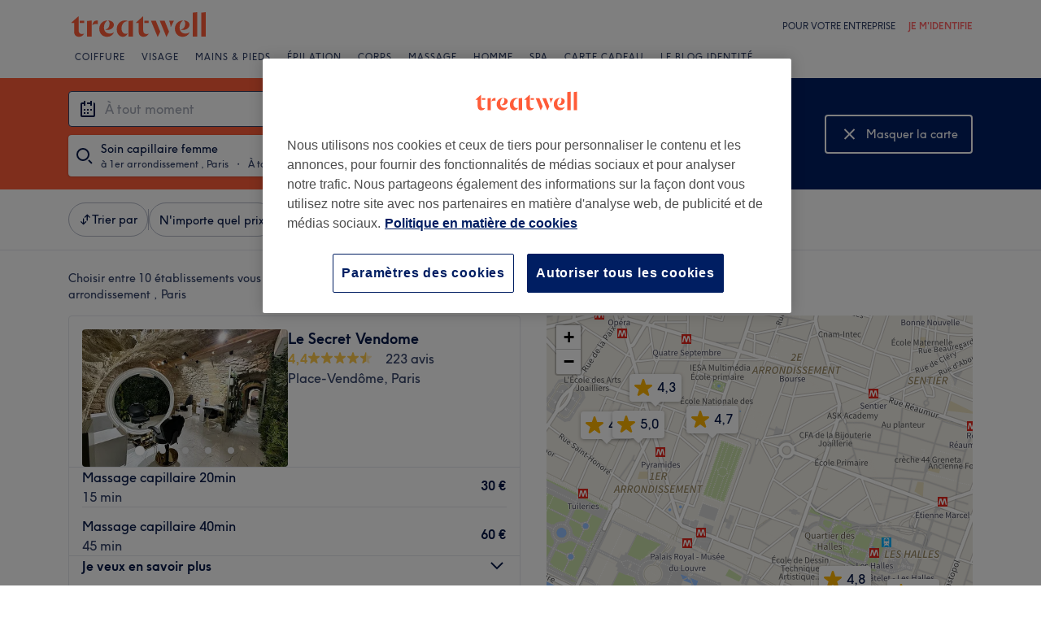

--- FILE ---
content_type: text/html; charset=utf-8
request_url: https://www.treatwell.fr/salons/soin-soin-capillaire-femme/offre-type-local/dans-1er-arrondissement-paris-fr/
body_size: 76691
content:

    <!DOCTYPE html>
    <html lang="fr"><head><meta name="viewport" content="width=device-width, initial-scale=1"/><link rel="preload" as="image" imageSrcSet="https://cdn1.treatwell.net/images/view/v2.i8696103.w360.h240.xD72E780B/ 360w, https://cdn1.treatwell.net/images/view/v2.i8696103.w720.h480.xF93BB230/ 720w, https://cdn1.treatwell.net/images/view/v2.i8696103.w1080.h720.x9D4D023C/ 1080w, https://cdn1.treatwell.net/images/view/v2.i8696103.w1280.h800.x5E5010DB/ 1280w" imageSizes="(max-width: 519px) calc(100vw - 34px), 300px" fetchPriority="high"/><link rel="preload" as="image" imageSrcSet="https://cdn1.treatwell.net/images/view/v2.i1313417.w360.h240.xEA22EE9F/ 360w, https://cdn1.treatwell.net/images/view/v2.i1313417.w720.h480.xA7C34809/ 720w, https://cdn1.treatwell.net/images/view/v2.i1313417.w1080.h720.x7A86EF06/ 1080w, https://cdn1.treatwell.net/images/view/v2.i1313417.w1280.h800.xAAF80DB5/ 1280w" imageSizes="(max-width: 519px) calc(100vw - 34px), 300px" fetchPriority="high"/><link rel="preload" as="image" href="/images/view/v2.i4166293.w127.h40.xC083C45E.svg"/><link rel="preload" as="image" href="/images/view/v2.i1500582.w-1.h-1.xC776BD40.svg"/><script async="" src="https://js.stripe.com/v3/"></script><meta http-equiv="content-type" content="text/html; charset=UTF-8"/><meta name="msapplication-config" content="none"/><link rel="shortcut icon" href="/favicon.ico" type="image/vnd.microsoft.icon"/><link rel="icon" href="/favicon.ico" type="image/vnd.microsoft.icon"/><link rel="preconnect" href="https://cdn1.treatwell.net"/><link rel="preload" crossorigin="anonymous" href="/nmp/asset/TreatwellSansWeb-Regular-4275e5.woff2" as="font" type="font/woff2"/><link rel="preload" crossorigin="anonymous" href="/nmp/asset/TreatwellSansWeb-Bold-ba34b4.woff2" as="font" type="font/woff2"/><link rel="preload" crossorigin="anonymous" href="/nmp/asset/TreatwellSansWeb-Light-1e7ea8.woff2" as="font" type="font/woff2"/><meta name="country" content="France"/><meta name="geo.country" content="FR"/><title>Soin capillaire femme à 1er arrondissement , Paris - Treatwell</title><meta name="description" content="Nous avons fait une sélection parmi nos plus belles adresses Les plus belle adresses pour Soin capillaire femme à 1er arrondissement , Paris. Comparez les établissements, consultez…"/><meta name="google-site-verification" content="ieh1qGKCgETjqN2haJoy902oQTDVz2zVfgKFOeCqc4s"/><meta name="msvalidate.01" content="B13E40C8114FF04AFDA47842C438CD02"/><meta property="fb:app_id" content="181723646779"/><link rel="manifest" href="/nmp/asset/manifest.webmanifest"/><meta property="og:site_name" content="Treatwell"/><meta property="og:description" content="Nous avons fait une sélection parmi nos plus belles adresses Les plus belle adresses pour Soin capillaire femme à 1er arrondissement , Paris. Comparez les établissements, consultez les avis et réservez avec des offres jusqu&#x27;à -75%."/><meta property="og:title" content="Soin capillaire femme à 1er arrondissement , Paris - Treatwell"/><meta property="og:country-name" content="France"/><meta property="og:type" content="website"/><meta property="og:image" content="https://cdn1.treatwell.net/images/view/v2.i8696103.w1280.h800.x5E5010DB/"/><meta property="og:image:secure_url" content="https://cdn1.treatwell.net/images/view/v2.i8696103.w1280.h800.x5E5010DB/"/><link rel="preload" as="script" href="/api/v1/asset/javascript/uri-utils-bundle.js?"/><link rel="preload" as="script" href="/nmp/asset/vendors~BrowsePage~HomePage~NearMePage~QuestionPage~TreatmentPage~TreatmentTypePage~VenuePage~VenueTypePage-50677d.js"/><link rel="preload" as="script" href="/nmp/asset/BrowsePage~HomePage~NearMePage~QuestionPage~TreatmentPage~TreatmentTypePage~VenueTypePage-778fa7.js"/><link rel="preload" as="script" href="/nmp/asset/vendors~BrowsePage~VenuePage-031c48.js"/><link rel="preload" as="script" href="/nmp/asset/BestForBrowsePage-82575a.js"/><link rel="preload" as="script" href="/nmp/asset/BrowsePage-b8560f.js"/><link rel="preload" as="script" href="/nmp/asset/main-f20c0e.js"/><link rel="preload" as="script" href="/nmp/asset/vendors~BrowsePage-12de8f.js"/><link rel="canonical" href="https://www.treatwell.fr/salons/soin-soin-capillaire-femme/offre-type-local/dans-1er-arrondissement-paris-fr/"/><script>
  (function () {
    function snowplowSafe() {
      if (window.snowplow && typeof window.snowplow === "function") {
        window.snowplow.apply(window.snowplow, arguments);
      } else {
        window.snowplow.queue.push(arguments);
      }
    }

    if (window.snowplow) {
      window.snowplowSafe = window.snowplow;
    } else {
      window.snowplowSafe = snowplowSafe;
      window.snowplow = { queue: [] };
    }
  }());
</script><script defer="" src="https://cdn1.treatwell.net/cookie-consent/TwCookieConsent.js"></script><script defer="" src="/nmp/asset/rakuten.js"></script><link rel="stylesheet" href="/nmp/asset/main-6bb6a9.css"/><link rel="stylesheet" href="/nmp/asset/BrowsePage~HomePage~NearMePage~QuestionPage~TreatmentPage~TreatmentTypePage~VenueTypePage-9ed7eb.css"/><link rel="stylesheet" href="/nmp/asset/BestForBrowsePage-386621.css"/><link rel="stylesheet" href="/nmp/asset/BrowsePage-6ac274.css"/><script defer="" src="/api/v1/asset/javascript/uri-utils-bundle.js?"></script><script defer="" src="/nmp/asset/vendors~BrowsePage~HomePage~NearMePage~QuestionPage~TreatmentPage~TreatmentTypePage~VenuePage~VenueTypePage-50677d.js"></script><script defer="" src="/nmp/asset/BrowsePage~HomePage~NearMePage~QuestionPage~TreatmentPage~TreatmentTypePage~VenueTypePage-778fa7.js"></script><script defer="" src="/nmp/asset/vendors~BrowsePage~VenuePage-031c48.js"></script><script defer="" src="/nmp/asset/BestForBrowsePage-82575a.js"></script><script defer="" src="/nmp/asset/BrowsePage-b8560f.js"></script><script defer="" src="/nmp/asset/main-f20c0e.js"></script><script defer="" src="/nmp/asset/vendors~BrowsePage-12de8f.js"></script><script>
            window.dataLayer1 = window.dataLayer1 || [];
            window.dataLayer1.push({"page":{"countryCode":"FR","language":"fr","environment":"prod","channelEnvironment":"whn_fr_prod","channel":"whn_fr","channelType":"consumer_site","isTreatwellBrandedWidget":false,"view":"standard","platformCode":"standard-web","type":"browse","gtmId":"GTM-K5GQMC"},"location":{"id":3090},"treatmentGroup":{"id":6},"filters":{"category":{"ids":[485]},"offerType":"local","orderBy":"recommended"},"listing":{"type":"browse_results","venueCount":10,"firstItem":1,"lastItem":10,"page":1,"venues":{"venueIds":[100028447,374322,378391,409441,318540,100018671,433644,438638,473141,434382],"venueDistance":[-1,-1,-1,-1,-1,-1,-1,-1,-1,-1],"venueRating":[4.38,4.73,4.26,4.96,4.71,4.77,4.93,5,4.98,1],"venueReviewCount":[223,673,573,243,15,755,183,8,42,2],"venueNumberOfServices":[2,2,3,2,1,1,1,3,3,1],"venueServiceIds":[[60978169,60978173],[82897,82895],[43611,40130,40132],[65091,56989],[79792],[60639813],[60338],[72518,72515,72513],[44461,44473,44483],[94263]],"venueServiceDisplayPrice":[[30,60],[50,40],[5,5,40],[80,110],[35],[216],[120],[100,280,280],[70,90,130],[5]],"venueServiceDiscounts":[["null","null"],["from","from"],["from","null","null"],["from","from"],["null"],["null"],["null"],["null","null","null"],["null","null","null"],["null"]],"venueServiceDiscountsValues":[[0,0],[0,0],[0,0,0],[0,0],[0],[0],[0],[0,0,0],[0,0,0],[0]],"venueTags":[[],[],["top-rated"],["top-rated"],[],[],[],[],["top-rated"],[]]},"venueCountBookable":19}});
          </script><script>
      (function(w,d,s,l,i){w[l]=w[l]||[];w[l].push({'gtm.start':
      new Date().getTime(),event:'gtm.js'});var f=d.getElementsByTagName(s)[0],
      j=d.createElement(s),dl=l!='dataLayer'?'&l='+l:'';j.async=true;j.src=
      '//www.googletagmanager.com/gtm.js?id='+i+dl;f.parentNode.insertBefore(j,f);
      })(window,document,'script','dataLayer1','GTM-K5GQMC');
    </script><script type="application/ld+json">{"@context":"https://schema.org","@type":"ItemList","itemListElement":[{"@type":"ListItem","position":1,"item":{"@type":"HealthAndBeautyBusiness","@id":"https://www.treatwell.fr/salon/le-secret-vendome/","image":["https://cdn1.treatwell.net/images/view/v2.i8696103.w720.h480.xF93BB230/","https://cdn1.treatwell.net/images/view/v2.i8696105.w720.h480.x45E868BE/","https://cdn1.treatwell.net/images/view/v2.i8696107.w720.h480.xC2D381AF/","https://cdn1.treatwell.net/images/view/v2.i8696104.w720.h480.xAB4DF462/","https://cdn1.treatwell.net/images/view/v2.i8696106.w720.h480.x4E3C96EF/"],"aggregateRating":{"@type":"AggregateRating","ratingValue":4.4,"reviewCount":223},"address":{"@type":"PostalAddress","streetAddress":"3 Rue Saint-Hyacinthe, 75001 Paris, France","addressCountry":"FR"},"url":"https://www.treatwell.fr/salon/le-secret-vendome/","name":"Le Secret Vendome"}},{"@type":"ListItem","position":2,"item":{"@type":"HealthAndBeautyBusiness","@id":"https://www.treatwell.fr/salon/biobela-chatelet-75001/","image":["https://cdn1.treatwell.net/images/view/v2.i1313417.w720.h480.xA7C34809/","https://cdn1.treatwell.net/images/view/v2.i1313418.w720.h480.x4E6E1B10/","https://cdn1.treatwell.net/images/view/v2.i1313419.w720.h480.x2CBCCA05/","https://cdn1.treatwell.net/images/view/v2.i1313420.w720.h480.x7CDB2008/","https://cdn1.treatwell.net/images/view/v2.i1313421.w720.h480.x471A76C3/","https://cdn1.treatwell.net/images/view/v2.i1313422.w720.h480.xB10D681B/","https://cdn1.treatwell.net/images/view/v2.i1313423.w720.h480.x6CB38CA4/","https://cdn1.treatwell.net/images/view/v2.i1313424.w720.h480.xD2684814/","https://cdn1.treatwell.net/images/view/v2.i1313425.w720.h480.x1C9A5805/","https://cdn1.treatwell.net/images/view/v2.i1313426.w720.h480.x3B4FA11F/"],"aggregateRating":{"@type":"AggregateRating","ratingValue":4.7,"reviewCount":673},"address":{"@type":"PostalAddress","streetAddress":"4, Place Sainte Opportune","addressLocality":"Paris","postalCode":"75001","addressCountry":"FR"},"url":"https://www.treatwell.fr/salon/biobela-chatelet-75001/","name":"Biobela - Châtelet 75001"}},{"@type":"ListItem","position":3,"item":{"@type":"HealthAndBeautyBusiness","@id":"https://www.treatwell.fr/salon/emma-coiffure-ongles/","image":["https://cdn1.treatwell.net/images/view/v2.i1489604.w720.h480.x62305B6B/","https://cdn1.treatwell.net/images/view/v2.i1489605.w720.h480.xC376C8C8/","https://cdn1.treatwell.net/images/view/v2.i1489606.w720.h480.x921EB228/","https://cdn1.treatwell.net/images/view/v2.i1489607.w720.h480.xC5D3C5F9/","https://cdn1.treatwell.net/images/view/v2.i1489608.w720.h480.xA2A49ED4/","https://cdn1.treatwell.net/images/view/v2.i1489609.w720.h480.xEDD7F6A9/","https://cdn1.treatwell.net/images/view/v2.i1489610.w720.h480.xDC8FD01E/","https://cdn1.treatwell.net/images/view/v2.i1489611.w720.h480.xEE75E029/","https://cdn1.treatwell.net/images/view/v2.i1489612.w720.h480.x1DFF05C8/"],"aggregateRating":{"@type":"AggregateRating","ratingValue":4.3,"reviewCount":573},"address":{"@type":"PostalAddress","streetAddress":"61 Rue Des Petits Champs","addressLocality":"paris","postalCode":"75001","addressCountry":"FR"},"url":"https://www.treatwell.fr/salon/emma-coiffure-ongles/","name":"Emma Coiffure § ONGLES"}},{"@type":"ListItem","position":4,"item":{"@type":"HealthAndBeautyBusiness","@id":"https://www.treatwell.fr/salon/david-vincent-marotta-chez-martha/","image":["https://cdn1.treatwell.net/images/view/v2.i14641704.w720.h480.x273F4ED5/","https://cdn1.treatwell.net/images/view/v2.i14641739.w720.h480.xBEB9907E/","https://cdn1.treatwell.net/images/view/v2.i14641744.w720.h480.x3B2DE666/","https://cdn1.treatwell.net/images/view/v2.i14641717.w720.h480.x13F6295D/","https://cdn1.treatwell.net/images/view/v2.i14641758.w720.h480.x3341E8C7/"],"aggregateRating":{"@type":"AggregateRating","ratingValue":5,"reviewCount":243},"address":{"@type":"PostalAddress","streetAddress":"8 Quai de la Mégisserie","addressLocality":"Paris","postalCode":"75001","addressCountry":"FR"},"url":"https://www.treatwell.fr/salon/david-vincent-marotta-chez-martha/","name":"David Vincent Marotta chez Martha"}},{"@type":"ListItem","position":5,"item":{"@type":"HealthAndBeautyBusiness","@id":"https://www.treatwell.fr/salon/piano-coiffure/","image":["https://cdn1.treatwell.net/images/view/v2.i10044333.w720.h480.xF0A18255/","https://cdn1.treatwell.net/images/view/v2.i10044335.w720.h480.x38B6F1F3/","https://cdn1.treatwell.net/images/view/v2.i10052197.w720.h480.xC1A4B71E/","https://cdn1.treatwell.net/images/view/v2.i10052216.w720.h480.x02F2A5A2/","https://cdn1.treatwell.net/images/view/v2.i1040868.w720.h480.xE9D36D9F/"],"aggregateRating":{"@type":"AggregateRating","ratingValue":4.7,"reviewCount":15},"address":{"@type":"PostalAddress","streetAddress":"48 rue de Richelieu","addressLocality":"Paris","postalCode":"75001","addressCountry":"FR"},"url":"https://www.treatwell.fr/salon/piano-coiffure/","name":"Piano Coiffure"}},{"@type":"ListItem","position":6,"item":{"@type":"HealthAndBeautyBusiness","@id":"https://www.treatwell.fr/salon/spa-pont-neuf-au-maison-albar-hotels-le-pont-neuf/","image":["https://cdn1.treatwell.net/images/view/v2.i7307053.w720.h480.x8BF9F5A4/","https://cdn1.treatwell.net/images/view/v2.i7307097.w720.h480.xB2BD1B4C/","https://cdn1.treatwell.net/images/view/v2.i7307128.w720.h480.x45E20F97/","https://cdn1.treatwell.net/images/view/v2.i7307094.w720.h480.x3E494A3E/","https://cdn1.treatwell.net/images/view/v2.i7307126.w720.h480.xFA9E8F5D/","https://cdn1.treatwell.net/images/view/v2.i7307054.w720.h480.xDD08C029/","https://cdn1.treatwell.net/images/view/v2.i7307055.w720.h480.xF1B12573/","https://cdn1.treatwell.net/images/view/v2.i7307064.w720.h480.x474B8E1E/","https://cdn1.treatwell.net/images/view/v2.i7307060.w720.h480.xE8BC8654/"],"aggregateRating":{"@type":"AggregateRating","ratingValue":4.8,"reviewCount":755},"address":{"@type":"PostalAddress","streetAddress":"23 Rue du Pont Neuf, 75001 Paris, France","addressCountry":"FR"},"url":"https://www.treatwell.fr/salon/spa-pont-neuf-au-maison-albar-hotels-le-pont-neuf/","name":"Spa Pont-Neuf au Maison Albar Hotels – Le Pont-Neuf"}},{"@type":"ListItem","position":7,"item":{"@type":"HealthAndBeautyBusiness","@id":"https://www.treatwell.fr/salon/steve-fritsch/","image":["https://cdn1.treatwell.net/images/view/v2.i10222219.w720.h480.xD365BC50/","https://cdn1.treatwell.net/images/view/v2.i10222220.w720.h480.xC7292B01/","https://cdn1.treatwell.net/images/view/v2.i10222222.w720.h480.x7AA4A433/","https://cdn1.treatwell.net/images/view/v2.i10222223.w720.h480.xD365129E/"],"aggregateRating":{"@type":"AggregateRating","ratingValue":4.9,"reviewCount":183},"address":{"@type":"PostalAddress","streetAddress":"8 Quai de la Mégisserie","addressLocality":" Paris","postalCode":"75001","addressCountry":"FR"},"url":"https://www.treatwell.fr/salon/steve-fritsch/","name":"Steve Fritsch"}},{"@type":"ListItem","position":8,"item":{"@type":"HealthAndBeautyBusiness","@id":"https://www.treatwell.fr/salon/cindy-hair-beauty-design-paris-1e/","image":["https://cdn1.treatwell.net/images/view/v2.i14644028.w720.h480.x9EA7C454/","https://cdn1.treatwell.net/images/view/v2.i14644053.w720.h480.xF9638ED1/","https://cdn1.treatwell.net/images/view/v2.i14644023.w720.h480.x4DA540AD/"],"aggregateRating":{"@type":"AggregateRating","ratingValue":5,"reviewCount":8},"address":{"@type":"PostalAddress","streetAddress":"8 Quai de la Mégisserie","addressLocality":"Paris","postalCode":"75001","addressCountry":"FR"},"url":"https://www.treatwell.fr/salon/cindy-hair-beauty-design-paris-1e/","name":"Cindy hair beauty design - Paris 1e"}},{"@type":"ListItem","position":9,"item":{"@type":"HealthAndBeautyBusiness","@id":"https://www.treatwell.fr/salon/energecia-spa-institut-le-nouveau-monde/","image":["https://cdn1.treatwell.net/images/view/v2.i13717264.w720.h480.xB3128C77/","https://cdn1.treatwell.net/images/view/v2.i13717274.w720.h480.xBFEC22DE/","https://cdn1.treatwell.net/images/view/v2.i13717276.w720.h480.xD3C77867/","https://cdn1.treatwell.net/images/view/v2.i13717266.w720.h480.x64161D2A/","https://cdn1.treatwell.net/images/view/v2.i13717269.w720.h480.x7BDEA810/","https://cdn1.treatwell.net/images/view/v2.i13717271.w720.h480.xBF6D22E7/","https://cdn1.treatwell.net/images/view/v2.i13717198.w720.h480.x3A89BF87/","https://cdn1.treatwell.net/images/view/v2.i13717282.w720.h480.x2CCFCE13/","https://cdn1.treatwell.net/images/view/v2.i13717302.w720.h480.x19A02EA8/","https://cdn1.treatwell.net/images/view/v2.i13717307.w720.h480.x5FBFFB27/"],"aggregateRating":{"@type":"AggregateRating","ratingValue":5,"reviewCount":42},"address":{"@type":"PostalAddress","streetAddress":"21 Rue d'Argenteuil","addressLocality":"75001 Paris","postalCode":"75001","addressCountry":"FR"},"url":"https://www.treatwell.fr/salon/energecia-spa-institut-le-nouveau-monde/","name":"Energecia Spa - Institut Le Nouveau Monde"}},{"@type":"ListItem","position":10,"item":{"@type":"HealthAndBeautyBusiness","@id":"https://www.treatwell.fr/salon/swell-paris/","image":["https://cdn1.treatwell.net/images/view/v2.i10330195.w720.h480.x702E6417/","https://cdn1.treatwell.net/images/view/v2.i10330196.w720.h480.x90DC8CCB/","https://cdn1.treatwell.net/images/view/v2.i10330197.w720.h480.xC5F55D37/","https://cdn1.treatwell.net/images/view/v2.i10330199.w720.h480.x318F4143/","https://cdn1.treatwell.net/images/view/v2.i10330206.w720.h480.xA9199A15/","https://cdn1.treatwell.net/images/view/v2.i10330203.w720.h480.x9A325C82/","https://cdn1.treatwell.net/images/view/v2.i10330205.w720.h480.xFDB28A15/","https://cdn1.treatwell.net/images/view/v2.i10330208.w720.h480.x0D68187A/","https://cdn1.treatwell.net/images/view/v2.i10330200.w720.h480.xA2C35CE1/","https://cdn1.treatwell.net/images/view/v2.i10330201.w720.h480.xA231C868/"],"aggregateRating":{"@type":"AggregateRating","ratingValue":1,"reviewCount":2},"address":{"@type":"PostalAddress","streetAddress":"7 Rue de la Ferronnerie","addressLocality":"Paris","postalCode":"75001","addressCountry":"FR"},"url":"https://www.treatwell.fr/salon/swell-paris/","name":"Swell Paris"}}]}</script></head><body class="WHN_FR"><noscript><iframe src="//www.googletagmanager.com/ns.html?id=GTM-K5GQMC" height="0" width="0" style="display:none;visibility:hidden"></iframe></noscript><div id="container"><div class="app-module--contentStretch--ae3b81"><div id="header"><div class="styles-module--header--538266"><div class="styles-module--wrapper--13120e"><div class="styles-module--section--1a41d8" data-cy="Header"><div class="styles-module--logoWrapper--2a5be3"><a href="/" class="" data-ajax="false"><svg role="img" class="Logo-module--medium--3cfc65" viewBox="0 0 185 35"><title>Treatwell</title><g><path d="M178.812739,1 L172.954238,1.6964651 L172.954238,32.7506146 L178.812739,32.7506146 L178.812739,1 Z M167.710266,1 L161.851765,1.6964651 L161.851765,32.7506146 L167.710266,32.7506146 L167.710266,1 Z M101.750925,29.5960374 C99.0060327,29.5960374 97.3672913,27.7934219 97.3672913,24.8027188 L97.3672913,6.53075223 L96.8756688,6.53075223 L88.0264653,14.6015536 L88.0264653,15.0522075 L91.5087908,15.0522075 L91.5087908,26.5233973 C91.5087908,30.866062 94.1717455,33.1603 97.8179452,33.1603 C100.644774,33.1603 102.857075,31.8083383 104.372911,29.3911948 L104.372911,29.104415 C103.430634,29.4321633 102.611264,29.5960374 101.750925,29.5960374 L101.750925,29.5960374 Z M17.7244592,29.5960374 C15.0205359,29.5960374 13.3817945,27.7934219 13.3817945,24.8027188 L13.3817945,6.53075223 L12.8901721,6.53075223 L4,14.6015536 L4,15.0522075 L7.52329401,15.0522075 L7.52329401,26.5233973 C7.52329401,30.866062 10.1862488,33.1603 13.8324484,33.1603 C16.6183088,33.1603 18.8306097,31.8083383 20.387414,29.3911948 L20.387414,29.104415 C19.4451377,29.4321633 18.5847985,29.5960374 17.7244592,29.5960374 L17.7244592,29.5960374 Z M78.1530484,12.5531269 L78.1530484,32.7506146 L84.0115489,32.7506146 L84.0115489,11.8976303 L78.1530484,12.5531269 Z M30.2608309,11.8976303 L24.4023304,12.5531269 L24.4023304,32.7506146 L30.2608309,32.7506146 L30.2608309,11.8976303 Z M146.529533,23.819474 C147.307935,24.0652852 148.29118,24.2291593 149.274425,24.2291593 C153.780964,24.2291593 157.550069,21.1974878 157.550069,17.5922567 C157.550069,14.4376795 154.559366,11.9385988 150.216701,11.8976303 L150.216701,12.1844101 C151.609632,12.9218437 151.93738,14.6834907 151.93738,16.240295 C151.93738,20.2552115 149.438299,23.286883 146.529533,23.5326943 L146.529533,23.819474 Z M48.2050493,23.819474 C48.9834514,24.0652852 49.9257277,24.2291593 50.9499411,24.2291593 C55.45648,24.2291593 59.1846166,21.1974878 59.1846166,17.5922567 C59.1846166,14.4376795 56.1939136,11.9385988 51.8512489,11.8976303 L51.8512489,12.1844101 C53.2441791,12.9218437 53.5719274,14.6834907 53.5719274,16.240295 C53.5719274,20.2552115 51.0728467,23.286883 48.2050493,23.5326943 L48.2050493,23.819474 Z M149.069582,11.8976303 C143.047208,11.8976303 138.581637,16.4451377 138.581637,22.672355 C138.581637,28.8995723 142.842365,33.1603 148.782803,33.1603 C152.756751,33.1603 155.993265,31.1528418 157.591038,27.5885792 L157.591038,27.2198624 C156.361982,28.3260128 154.313555,28.8995723 152.265128,28.8995723 C147.594715,28.8995723 144.685949,25.9498378 144.685949,20.9926451 C144.685949,17.3464455 146.283722,13.4954032 149.069582,12.1844101 L149.069582,11.8976303 Z M50.7450984,11.8976303 C44.7227238,11.8976303 40.2161849,16.4451377 40.2161849,22.672355 C40.2161849,28.8995723 44.4769126,33.1603 50.4173502,33.1603 C54.4322666,33.1603 57.6687809,31.1528418 59.2255852,27.5885792 L59.2255852,27.2198624 C57.9965291,28.3260128 55.9481024,28.8995723 53.8996756,28.8995723 C49.2702312,28.8995723 46.3204967,25.9088693 46.3204967,20.9926451 C46.3204967,17.3464455 47.9592381,13.4954032 50.7450984,12.1844101 L50.7450984,11.8976303 Z M62.9537219,23.286883 C62.9537219,28.9405409 66.1902361,33.1603 70.9425862,33.1603 C73.7284466,33.1603 75.8178419,31.48059 77.128835,28.8995723 L77.128835,28.6537611 C76.4323699,29.0224779 75.5720306,29.2682892 74.6707229,29.2682892 C71.4751771,29.2273206 69.1399707,26.4414602 69.1399707,22.1807326 C69.1399707,16.6090118 72.5403591,12.8399066 77.0059294,12.8399066 L77.0059294,12.5121583 C76.0636531,12.102473 74.834597,11.8976303 73.5645724,11.8976303 C67.5421978,11.8976303 62.9537219,16.6909489 62.9537219,23.286883 L62.9537219,23.286883 Z M98.80119,15.0522075 L104.495816,15.0522075 L104.495816,12.3073157 L98.80119,12.3073157 L98.80119,15.0522075 Z M14.8156932,15.0522075 L20.5103196,15.0522075 L20.5103196,12.3073157 L14.8156932,12.3073157 L14.8156932,15.0522075 Z M125.225895,12.3073157 L118.916741,12.3073157 L127.397227,33.0373944 L127.806913,33.0373944 L130.96149,26.4414602 L125.225895,12.3073157 Z M113.795674,12.3073157 L107.486519,12.3073157 L115.967006,33.0373944 L116.376692,33.0373944 L119.531269,26.4414602 L113.795674,12.3073157 Z M131.043427,12.3073157 C132.06764,14.3147739 133.009917,18.2477532 133.009917,20.2142429 L133.296696,20.2142429 L137.311613,12.3073157 L131.043427,12.3073157 Z M31.1621387,17.920005 L31.1621387,18.1248476 C32.4321633,16.8138545 34.2347788,16.4451377 35.9964258,16.4451377 C37.1435448,16.4451377 37.7990414,16.6090118 38.3316323,16.854823 L38.3316323,12.102473 C38.0038841,11.9795674 37.5122616,11.8976303 36.8977336,11.8976303 C33.6612193,11.8976303 31.8586038,14.1099312 31.1621387,17.920005 L31.1621387,17.920005 Z" class="Logo-module--medium--3cfc65" fill="#FF5C39"></path></g></svg></a></div></div><div class="styles-module--headerNavigation--3312ac"><div class="Navigation-module--navigation--23180e"><div class="Navigation-module--navTabs--60f176"><div class="Navigation-module--navTabsWrapper--71a231"><a class="NavigationTab-module--link--88cdd6" href="/salons/soins-groupe-coiffure/offre-type-local/dans-france/">Coiffure</a><a class="NavigationTab-module--link--88cdd6" href="/salons/soins-groupe-visage/offre-type-local/dans-france/">Visage</a><a class="NavigationTab-module--link--88cdd6" href="/salons/soins-groupe-manucure-et-beaute-des-pieds/offre-type-local/dans-france/">Mains &amp; Pieds</a><a class="NavigationTab-module--link--88cdd6" href="/salons/soins-groupe-epilation/offre-type-local/dans-france/">Épilation</a><a class="NavigationTab-module--link--88cdd6" href="/salons/soins-groupe-corps/offre-type-local/dans-france/">Corps</a><a class="NavigationTab-module--link--88cdd6" href="/salons/soins-groupe-massage/offre-type-local/dans-france/">Massage</a><a class="NavigationTab-module--link--88cdd6" href="/salons/soin-barbier-et-rasage-homme,coloration-cheveux-homme,coupe-homme/offre-type-local/dans-france/">Homme</a><a class="NavigationTab-module--link--88cdd6 NavigationTab-module--single--345ae3" href="/salons/chez-spa/dans-france/">Spa</a><a class="NavigationTab-module--link--88cdd6 NavigationTab-module--single--345ae3" href="/carte-cadeaux/">Carte Cadeau</a><a class="NavigationTab-module--link--88cdd6 NavigationTab-module--single--345ae3" href="/identite/">Le blog Identité</a></div></div><div class="NavigationDropdown-module--wrapper--97479f"><div class="NavigationDropdownContent-module--nonactive--56a765"></div><div class="NavigationDropdownContent-module--nonactive--56a765"></div><div class="NavigationDropdownContent-module--nonactive--56a765"></div><div class="NavigationDropdownContent-module--nonactive--56a765"></div><div class="NavigationDropdownContent-module--nonactive--56a765"></div><div class="NavigationDropdownContent-module--nonactive--56a765"></div><div class="NavigationDropdownContent-module--nonactive--56a765"></div></div></div></div></div></div></div><div class="app-module--content--c4dde1"><div class="StickyCollapse-module--container--d63e74 StickyCollapse-module--heroTransition--ae11e6 StickyCollapse-module--sticky--3bffa5" style="--StickyCollapse-height:undefinedpx" data-cy="Hero"><div style="background-color:#001E62;background-image:url(&quot;[data-uri]&quot;)" class="WhatWhereWhen-module--background--04454c"><div class="WhatWhereWhen-module--content--2344b8 WhatWhereWhen-module--collapsed--a740ab"><div class="WhatWhereWhen-module--www--9077f0"><div class="WhatWhereWhen-module--inputs--da978f"><div style="display:none"><div class="DropdownInput-module--dropdownContainer--6ea99b" style="left:0px;top:calc(0px + 2px);width:0px"><div aria-label="Résultats de la recherche" class="SelectInput-module--list--e16654" data-cy="SearchResultsList"><h3 class="ListHeading-module--listHeading--d7a31a"><span class="Text-module_bodyHeavy__1LMI1">Prestation</span></h3><ul role="status" aria-live="polite"><li class="ListItem-module--item--cfbd44"><button type="button" class="ListItem-module--button--2e2c72"><span class="Text-module_caption__1s14T">Coiffeurs et salons de coiffure</span></button></li><li class="ListItem-module--item--cfbd44"><button type="button" class="ListItem-module--button--2e2c72"><span class="Text-module_caption__1s14T">Balayage</span></button></li><li class="ListItem-module--item--cfbd44"><button type="button" class="ListItem-module--button--2e2c72"><span class="Text-module_caption__1s14T">Barbier et rasage homme</span></button></li><li class="ListItem-module--item--cfbd44"><button type="button" class="ListItem-module--button--2e2c72"><span class="Text-module_caption__1s14T">Brushing</span></button></li><li class="ListItem-module--item--cfbd44"><button type="button" class="ListItem-module--button--2e2c72"><span class="Text-module_caption__1s14T">Chignon et coiffure</span></button></li><li class="ListItem-module--item--cfbd44"><button type="button" class="ListItem-module--button--2e2c72"><span class="Text-module_caption__1s14T">Coiffure afro</span></button></li><li class="ListItem-module--item--cfbd44"><button type="button" class="ListItem-module--button--2e2c72"><span class="Text-module_caption__1s14T">Coloration cheveux femme</span></button></li><li class="ListItem-module--item--cfbd44"><button type="button" class="ListItem-module--button--2e2c72"><span class="Text-module_caption__1s14T">Coloration cheveux homme</span></button></li><li class="ListItem-module--item--cfbd44"><button type="button" class="ListItem-module--button--2e2c72"><span class="Text-module_caption__1s14T">Coloration des racines femme</span></button></li><li class="ListItem-module--item--cfbd44"><button type="button" class="ListItem-module--button--2e2c72"><span class="Text-module_caption__1s14T">Coloration sans ammoniaque femme</span></button></li><li class="ListItem-module--item--cfbd44"><button type="button" class="ListItem-module--button--2e2c72"><span class="Text-module_caption__1s14T">Coloration tête complète femme</span></button></li><li class="ListItem-module--item--cfbd44"><button type="button" class="ListItem-module--button--2e2c72"><span class="Text-module_caption__1s14T">Coloration végétale femme</span></button></li><li class="ListItem-module--item--cfbd44"><button type="button" class="ListItem-module--button--2e2c72"><span class="Text-module_caption__1s14T">Coupe enfant</span></button></li><li class="ListItem-module--item--cfbd44"><button type="button" class="ListItem-module--button--2e2c72"><span class="Text-module_caption__1s14T">Coupe et brushing femme</span></button></li><li class="ListItem-module--item--cfbd44"><button type="button" class="ListItem-module--button--2e2c72"><span class="Text-module_caption__1s14T">Coupe femme</span></button></li><li class="ListItem-module--item--cfbd44"><button type="button" class="ListItem-module--button--2e2c72"><span class="Text-module_caption__1s14T">Coupe fille</span></button></li><li class="ListItem-module--item--cfbd44"><button type="button" class="ListItem-module--button--2e2c72"><span class="Text-module_caption__1s14T">Coupe Frange</span></button></li><li class="ListItem-module--item--cfbd44"><button type="button" class="ListItem-module--button--2e2c72"><span class="Text-module_caption__1s14T">Coupe garçon</span></button></li><li class="ListItem-module--item--cfbd44"><button type="button" class="ListItem-module--button--2e2c72"><span class="Text-module_caption__1s14T">Coupe homme</span></button></li><li class="ListItem-module--item--cfbd44"><button type="button" class="ListItem-module--button--2e2c72"><span class="Text-module_caption__1s14T">Coupe transformation</span></button></li><li class="ListItem-module--item--cfbd44"><button type="button" class="ListItem-module--button--2e2c72"><span class="Text-module_caption__1s14T">Coupe à sec homme</span></button></li><li class="ListItem-module--item--cfbd44"><button type="button" class="ListItem-module--button--2e2c72"><span class="Text-module_caption__1s14T">Décapage</span></button></li><li class="ListItem-module--item--cfbd44"><button type="button" class="ListItem-module--button--2e2c72"><span class="Text-module_caption__1s14T">Décoloration femme</span></button></li><li class="ListItem-module--item--cfbd44"><button type="button" class="ListItem-module--button--2e2c72"><span class="Text-module_caption__1s14T">Défrisage</span></button></li><li class="ListItem-module--item--cfbd44"><button type="button" class="ListItem-module--button--2e2c72"><span class="Text-module_caption__1s14T">Extension cheveux</span></button></li><li class="ListItem-module--item--cfbd44"><button type="button" class="ListItem-module--button--2e2c72"><span class="Text-module_caption__1s14T">Gloss femme</span></button></li><li class="ListItem-module--item--cfbd44"><button type="button" class="ListItem-module--button--2e2c72"><span class="Text-module_caption__1s14T">Head Spa</span></button></li><li class="ListItem-module--item--cfbd44"><button type="button" class="ListItem-module--button--2e2c72"><span class="Text-module_caption__1s14T">Lissage Brésilien à la kératine femme</span></button></li><li class="ListItem-module--item--cfbd44"><button type="button" class="ListItem-module--button--2e2c72"><span class="Text-module_caption__1s14T">Lissage Japonais</span></button></li><li class="ListItem-module--item--cfbd44"><button type="button" class="ListItem-module--button--2e2c72"><span class="Text-module_caption__1s14T">Mise en plis</span></button></li><li class="ListItem-module--item--cfbd44"><button type="button" class="ListItem-module--button--2e2c72"><span class="Text-module_caption__1s14T">Mèches femme</span></button></li><li class="ListItem-module--item--cfbd44"><button type="button" class="ListItem-module--button--2e2c72"><span class="Text-module_caption__1s14T">Mèches tête complète femme</span></button></li><li class="ListItem-module--item--cfbd44"><button type="button" class="ListItem-module--button--2e2c72"><span class="Text-module_caption__1s14T">Ombré Hair</span></button></li><li class="ListItem-module--item--cfbd44"><button type="button" class="ListItem-module--button--2e2c72"><span class="Text-module_caption__1s14T">Permanente</span></button></li><li class="ListItem-module--item--cfbd44"><button type="button" class="ListItem-module--button--2e2c72"><span class="Text-module_caption__1s14T">Silk Press</span></button></li><li class="ListItem-module--item--cfbd44"><button type="button" class="ListItem-module--button--2e2c72"><span class="Text-module_caption__1s14T">Soin capillaire femme</span></button></li><li class="ListItem-module--item--cfbd44"><button type="button" class="ListItem-module--button--2e2c72"><span class="Text-module_caption__1s14T">Soin capillaire homme</span></button></li><li class="ListItem-module--item--cfbd44"><button type="button" class="ListItem-module--button--2e2c72"><span class="Text-module_caption__1s14T">Traitement perte de cheveux</span></button></li><li class="ListItem-module--item--cfbd44"><button type="button" class="ListItem-module--button--2e2c72"><span class="Text-module_caption__1s14T">Tressage afro</span></button></li></ul></div></div></div><div style="display:none"><div class="DropdownInput-module--dropdownContainer--6ea99b" style="left:0px;top:calc(0px + 2px);width:0px"><div aria-label="Résultats de la recherche" class="SelectInput-module--list--e16654" data-cy="SearchResultsList"><ul role="status" aria-live="polite"><div class="ListItem-module--listItem--1a7e71 ListItem-module--selectable--907595 ListItem-module--currentLocation--ff0fb4"><span>Position actuelle</span></div><div class="ListItem-module--categorySeparator--b3f75c"></div><div class="ListItem-module--listItem--4884c1"><label class="LocationRadius-module--label--a3dd87">Voir la distance</label><select class="LocationRadius-module--select--794147"><option value="0">Près de vous</option><option value="0.2">0,2 km</option><option value="0.5">0,5 km</option><option value="1">1 km</option><option value="3">3 km</option><option value="5">5 km</option><option value="10">10 km</option><option value="20">20 km</option></select></div><div class="ListItem-module--categorySeparator--b3f75c"></div><div class="ListLabel-module--listLabel--fbf9f7"><span class="Text-module_captionHeavy__3H4uq">Localisation</span></div><li class="ListItem-module--item--cfbd44"><button type="button" class="ListItem-module--button--2e2c72"><span class="Text-module_caption__1s14T">1er arrondissement , Paris</span></button></li><li class="ListItem-module--item--cfbd44"><button type="button" class="ListItem-module--button--2e2c72"><span class="Text-module_caption__1s14T">Les Halles</span></button></li><li class="ListItem-module--item--cfbd44"><button type="button" class="ListItem-module--button--2e2c72"><span class="Text-module_caption__1s14T">Palais-Royal</span></button></li><li class="ListItem-module--item--cfbd44"><button type="button" class="ListItem-module--button--2e2c72"><span class="Text-module_caption__1s14T">Place-Vendôme</span></button></li><li class="ListItem-module--item--cfbd44"><button type="button" class="ListItem-module--button--2e2c72"><span class="Text-module_caption__1s14T">Saint-Germain-l&#x27;Auxerrois</span></button></li></ul></div></div></div><div class="WhatWhereWhen-module--renderInput--b3b3fa"><div><div class="DropdownInput-module--searchArea--4ed0f5"><div class="InputField-module--inputOutlineOffset--382445 InputField-module--input--ba477c"><div class="Input-module_root__2Yt7-"><div class="Input-module_primaryIcon__1sWbp Input-module_primaryIconLeft__2HCYc"><svg height="24" width="24" viewBox="0 0 24 24" xmlns="http://www.w3.org/2000/svg" aria-hidden="true" preserveAspectRatio="xMidYMid meet" fill="currentColor"><path d="M7 12h2v2H7v-2zm4 0h2v2h-2v-2zm0 4h2v2h-2v-2zm4-4h2v2h-2v-2zm-8 4h2v2H7v-2zM19 4h.005C20.107 4 21 4.893 21 5.995v14.01A1.995 1.995 0 0119.005 22H4.995A1.995 1.995 0 013 20.005V5.995C3 4.893 3.893 4 4.995 4H7V2h2v6H7V6H5v14h14V4zm-2-2v6h-2V6h-4V4h4V2h2z" fill-rule="evenodd"></path></svg></div><input class="Input-module_input__1MD8R Input-module_readOnly__sOj1K Input-module_withPrimaryIconLeft__3EQ2i" readOnly="" aria-invalid="false" type="search" id="date-time-input" data-hj-whitelist="" inputMode="none" autoComplete="nope" placeholder="À tout moment" value=""/></div></div></div></div></div><div class="CollapsedContainer-module--container--0f3467"><div class="CollapsedContainer-module--searchIcon--37a105"><svg height="24" width="24" viewBox="0 0 24 24" xmlns="http://www.w3.org/2000/svg" aria-hidden="true" preserveAspectRatio="xMidYMid meet" fill="currentColor"><path d="M17.707 16.293l4 4-1.414 1.414-4-4 1.414-1.414zM10 2a8 8 0 110 16 8 8 0 010-16zm0 2a6 6 0 100 12 6 6 0 000-12z" fill-rule="evenodd"></path></svg></div><div class="CollapsedContainer-module--labelContainer--f05265"><div class="CollapsedContainer-module--mainLabel--dbfd69">Soin capillaire femme</div><div class="CollapsedContainer-module--secondLine--750c65"><div class="CollapsedContainer-module--secondLineLabelLeft--1d602c">à 1er arrondissement , Paris</div><div class="CollapsedContainer-module--separator--406819">・</div><div class="CollapsedContainer-module--secondLineLabelRight--bd212d">À tout moment</div></div></div></div></div><div class="WhatWhereWhen-module--headline--15797b WhatWhereWhen-module--collapsed--a740ab">Soin capillaire femme</div><div class="WhatWhereWhen-module--viewModeToggle--9273ef WhatWhereWhen-module--collapsed--a740ab"><button class="ViewModeToggle-module--button--6e057e Button-module--button--090d0b Button-module--large--0aea49 Button-module--whiteUndecorated--8c01ca" type="button" data-cy="ToggleMap"><div class="Button-module--icon--31e2cd"><svg xmlns="http://www.w3.org/2000/svg" width="25" height="24" viewBox="0 0 25 24"><path fill="#FFF" fill-rule="evenodd" d="M17.793 5.293l1.414 1.414L13.914 12l5.293 5.293-1.414 1.414-5.293-5.293-5.293 5.293-1.414-1.414L11.086 12 5.793 6.707l1.414-1.414 5.293 5.293 5.293-5.293z"></path></svg></div><div class="Button-module--label--47a4ba Button-module--leftAlignLabels--d63877">Masquer la carte<span class="Button-module--hiddenLabels--bfcb1a">Montrer la carte</span></div></button></div></div></div></div></div><div class="HybridView-module--wrapper--4a7afa"><div class="FiltersBar-module--root--01a33f"><div class="FiltersBar-module--filters--b85919"><div class="Inline-module_inline__1aHBb FiltersBar-module--filtersBar--72e660 Inline-module_xs__1AzT4 Inline-module_alignNormal__23EVb Inline-module_justifyStart__2svO3"><button class="FiltersButton-module--button--d672e1 FiltersButton-module--buttonDefault--546a1d Button-module_button__3VGaT Button-module_primary__2jInt Button-module_lg__27toc" type="button" data-cy="FiltersButton--sortBy"><div class="Inline-module_inline__1aHBb Inline-module_xs__1AzT4 Inline-module_alignCenter__uIC18 Inline-module_justifyCenter__123sj"><span class="Text-module_bodyHeavy__1LMI1"><div class="Inline-module_inline__1aHBb Inline-module_xs__1AzT4 Inline-module_alignCenter__uIC18 Inline-module_justifyStart__2svO3"><svg height="16" width="16" viewBox="0 0 16 16" xmlns="http://www.w3.org/2000/svg" aria-hidden="true" preserveAspectRatio="xMidYMid meet" fill="currentColor"><path d="M10.243 9.542a.667.667 0 00.666-.666v-4.99l1.69 1.69a.667.667 0 10.944-.943l-2.829-2.828a.667.667 0 00-.943 0L6.943 4.633a.667.667 0 10.943.943l1.69-1.69v4.99c0 .368.298.666.667.666zM5.667 6.367A.667.667 0 005 7.034v4.99l-1.69-1.69a.667.667 0 10-.943.942l2.828 2.829c.26.26.683.26.943 0l2.829-2.829a.667.667 0 10-.943-.943l-1.69 1.69v-4.99a.667.667 0 00-.667-.666z" fill-rule="evenodd"></path></svg><span class="Text-module_caption__1s14T">Trier par</span></div></span></div></button><span class="FiltersBar-module--separator--2849d3"></span><ul class="Inline-module_inline__1aHBb FiltersBar-module--wrapper--20c1ff Inline-module_xs__1AzT4 Inline-module_alignCenter__uIC18 Inline-module_justifyStart__2svO3"><li><button class="FiltersButton-module--button--d672e1 FiltersButton-module--buttonDefault--546a1d Button-module_button__3VGaT Button-module_primary__2jInt Button-module_lg__27toc" type="button" data-cy="FiltersButton--price"><div class="Inline-module_inline__1aHBb Inline-module_xs__1AzT4 Inline-module_alignCenter__uIC18 Inline-module_justifyCenter__123sj"><span class="Text-module_bodyHeavy__1LMI1"><span class="Text-module_caption__1s14T">N&#x27;importe quel prix</span></span></div></button></li><li><button class="FiltersButton-module--button--d672e1 FiltersButton-module--buttonDefault--546a1d Button-module_button__3VGaT Button-module_primary__2jInt Button-module_lg__27toc" type="button" data-cy="FiltersButton--amenities"><div class="Inline-module_inline__1aHBb Inline-module_xs__1AzT4 Inline-module_alignCenter__uIC18 Inline-module_justifyCenter__123sj"><span class="Text-module_bodyHeavy__1LMI1"><span class="Text-module_caption__1s14T">Équipements</span></span></div></button></li><li><button class="FiltersButton-module--button--d672e1 FiltersButton-module--buttonDefault--546a1d Button-module_button__3VGaT Button-module_primary__2jInt Button-module_lg__27toc" type="button" data-cy="FiltersButton--brands"><div class="Inline-module_inline__1aHBb Inline-module_xs__1AzT4 Inline-module_alignCenter__uIC18 Inline-module_justifyCenter__123sj"><span class="Text-module_bodyHeavy__1LMI1"><span class="Text-module_caption__1s14T">Marques</span></span></div></button></li><li><button class="FiltersButton-module--button--d672e1 FiltersButton-module--buttonDefault--546a1d Button-module_button__3VGaT Button-module_primary__2jInt Button-module_lg__27toc" type="button" data-cy="FiltersButton--salons"><div class="Inline-module_inline__1aHBb Inline-module_xs__1AzT4 Inline-module_alignCenter__uIC18 Inline-module_justifyCenter__123sj"><span class="Text-module_bodyHeavy__1LMI1"><span class="Text-module_caption__1s14T">Salons</span></span></div></button></li><li><button class="FiltersButton-module--button--d672e1 FiltersButton-module--buttonDefault--546a1d Button-module_button__3VGaT Button-module_primary__2jInt Button-module_lg__27toc" type="button" data-cy="FiltersButton--treatmentTypes"><div class="Inline-module_inline__1aHBb Inline-module_xs__1AzT4 Inline-module_alignCenter__uIC18 Inline-module_justifyCenter__123sj"><span class="Text-module_bodyHeavy__1LMI1"><span class="Text-module_caption__1s14T">Express Offers</span></span></div></button></li><li><button class="FiltersButton-module--button--d672e1 FiltersButton-module--buttonDefault--546a1d Button-module_button__3VGaT Button-module_primary__2jInt Button-module_lg__27toc" type="button" data-cy="FiltersButton--rating"><div class="Inline-module_inline__1aHBb Inline-module_xs__1AzT4 Inline-module_alignCenter__uIC18 Inline-module_justifyCenter__123sj"><span class="Text-module_bodyHeavy__1LMI1"><span class="Text-module_caption__1s14T">Rating</span></span></div></button></li></ul></div></div></div><div class="HybridView-module--container--9ba7f3"><div class="HybridView-module--summaryAndFilterContainer--4673db"><h1 class="ResultsSummary-module--resultsSummary--69bb6c">Choisir entre 10 établissements vous offrant soin capillaire femme à 1er arrondissement , Paris</h1></div><div class="HybridView-module--venuesContainer--7ed6ee"><div class="HybridView-module--listContainer--680812"><div class="Results-module--results--e3b89d"><div class="BrowseResult-module--container--a0806d"><div class="Box-module_box__1RhC8 Box-module_none__2A8Fu Box-module_noneWide__QtLO8"><a href="https://www.treatwell.fr/salon/le-secret-vendome/?serviceIds=TR1360978169,TR1360978173&amp;t=485&amp;tt=6"><div class="Stack-module_stack__19jn1 Stack-module_sm__1ncNx Inline-module_alignNormal__23EVb Inline-module_justifyStart__2svO3"><div class="Inline-module_inline__1aHBb BrowseResultSummary-module--inline--b9bb3a Inline-module_md__1Qz4k Inline-module_alignStart__1W4Dx Inline-module_justifyStart__2svO3"><div class="BrowseResultSummary-module--imageAreaContainer--edb7f8"><div class="BrowseResultSummary-module--imageContainer--5605d3"><div class="GenericCarousel-module--container--83d4c3 BrowseResultSummary-module--imageGallery--a6f125"><div class="GenericCarousel-module--item--379f6e" style="transform:translateX(0px)"><img class="BrowseResultImageCarousel-module--image--f67c35" sizes="(max-width: 519px) calc(100vw - 34px), 300px" srcSet="https://cdn1.treatwell.net/images/view/v2.i8696103.w360.h240.xD72E780B/ 360w, https://cdn1.treatwell.net/images/view/v2.i8696103.w720.h480.xF93BB230/ 720w, https://cdn1.treatwell.net/images/view/v2.i8696103.w1080.h720.x9D4D023C/ 1080w, https://cdn1.treatwell.net/images/view/v2.i8696103.w1280.h800.x5E5010DB/ 1280w" src="https://cdn1.treatwell.net/images/view/v2.i8696103.w1080.h720.x9D4D023C/" alt="" fetchPriority="high"/></div><div class="GenericCarousel-module--item--379f6e" style="transform:translateX(0px)"><img class="BrowseResultImageCarousel-module--image--f67c35 LazyImage-module_image__1XBWH" sizes="(max-width: 519px) calc(100vw - 34px), 300px" alt=""/></div><div class="GenericCarousel-module--item--379f6e" style="transform:translateX(0px)"><img class="BrowseResultImageCarousel-module--image--f67c35 LazyImage-module_image__1XBWH" sizes="(max-width: 519px) calc(100vw - 34px), 300px" alt=""/></div><div class="GenericCarousel-module--item--379f6e" style="transform:translateX(0px)"><img class="BrowseResultImageCarousel-module--image--f67c35 LazyImage-module_image__1XBWH" sizes="(max-width: 519px) calc(100vw - 34px), 300px" alt=""/></div><div class="GenericCarousel-module--item--379f6e" style="transform:translateX(0px)"><img class="BrowseResultImageCarousel-module--image--f67c35 LazyImage-module_image__1XBWH" sizes="(max-width: 519px) calc(100vw - 34px), 300px" alt=""/></div><div class="BrowseResultImageCarousel-module--pagination--275728"><div class="BrowseResultImageCarousel-module--indicator--7e2218 BrowseResultImageCarousel-module--indicatorActive--89b54b"></div><div class="BrowseResultImageCarousel-module--indicator--7e2218"></div><div class="BrowseResultImageCarousel-module--indicator--7e2218"></div><div class="BrowseResultImageCarousel-module--indicator--7e2218"></div><div class="BrowseResultImageCarousel-module--indicator--7e2218"></div></div><div class="BrowseResultImageCarousel-module--chevronContainer--20262a BrowseResultImageCarousel-module--chevronContainerLeft--2875ec"><svg data-cy="chevron" width="24" height="24" viewBox="0 0 24 24" style="cursor:pointer;transform:rotate(90deg)" xmlns="http://www.w3.org/2000/svg"><g fill="none"><path style="stroke:#fff" class="" stroke-width="2" d="M5 8l7 7 7-7"></path></g></svg></div><div class="BrowseResultImageCarousel-module--chevronContainer--20262a BrowseResultImageCarousel-module--chevronContainerRight--de2782"><svg data-cy="chevron" width="24" height="24" viewBox="0 0 24 24" style="cursor:pointer;transform:rotate(270deg)" xmlns="http://www.w3.org/2000/svg"><g fill="none"><path style="stroke:#fff" class="" stroke-width="2" d="M5 8l7 7 7-7"></path></g></svg></div></div></div></div><div class="BrowseResultSummary-module--textContainer--fd1fa2"><div class="Stack-module_stack__19jn1 Stack-module_xs__sASYt Inline-module_alignNormal__23EVb Inline-module_justifyStart__2svO3"><div class="BrowseResultSummary-module--name--04416f"><h2 class="Text-module_mdHeader__2D1lu">Le Secret Vendome</h2></div><div class="Inline-module_inline__1aHBb BrowseResultRating-module--rating--59f4c5 Inline-module_alignCenter__uIC18 Inline-module_justifyStart__2svO3 Inline-module_isWrap__Chf-4"><div class="Inline-module_inline__1aHBb Inline-module_alignCenter__uIC18 Inline-module_justifyStart__2svO3"><div class="Inline-module_inline__1aHBb Inline-module_xs__1AzT4 Inline-module_alignCenter__uIC18 Inline-module_justifyStart__2svO3"><span class="Text-module_bodyHeavy__1LMI1 Rating-module_label__1wOHw" aria-hidden="false" data-cy="rating-label">4,4</span><div class="Inline-module_inline__1aHBb Inline-module_xxs__1pJW7 Inline-module_alignCenter__uIC18 Inline-module_justifyStart__2svO3" style="margin-top:-2px"><svg xmlns="http://www.w3.org/2000/svg" width="16" height="16" viewBox="0 0 16 16"><path fill="#FFCB4D" fill-rule="evenodd" d="M4.767 14.77c-.787.589-1.599-.03-1.308-.997L4.65 9.802 1.44 7.324c-.777-.6-.474-1.61.496-1.61h4.006l1.252-3.993c.302-.965 1.309-.958 1.61 0l1.251 3.994h4.006c.976 0 1.272 1.01.496 1.609l-3.21 2.478 1.192 3.97c.29.968-.52 1.587-1.308.998l-3.233-2.417-3.232 2.417z"></path></svg><svg xmlns="http://www.w3.org/2000/svg" width="16" height="16" viewBox="0 0 16 16"><path fill="#FFCB4D" fill-rule="evenodd" d="M4.767 14.77c-.787.589-1.599-.03-1.308-.997L4.65 9.802 1.44 7.324c-.777-.6-.474-1.61.496-1.61h4.006l1.252-3.993c.302-.965 1.309-.958 1.61 0l1.251 3.994h4.006c.976 0 1.272 1.01.496 1.609l-3.21 2.478 1.192 3.97c.29.968-.52 1.587-1.308.998l-3.233-2.417-3.232 2.417z"></path></svg><svg xmlns="http://www.w3.org/2000/svg" width="16" height="16" viewBox="0 0 16 16"><path fill="#FFCB4D" fill-rule="evenodd" d="M4.767 14.77c-.787.589-1.599-.03-1.308-.997L4.65 9.802 1.44 7.324c-.777-.6-.474-1.61.496-1.61h4.006l1.252-3.993c.302-.965 1.309-.958 1.61 0l1.251 3.994h4.006c.976 0 1.272 1.01.496 1.609l-3.21 2.478 1.192 3.97c.29.968-.52 1.587-1.308.998l-3.233-2.417-3.232 2.417z"></path></svg><svg xmlns="http://www.w3.org/2000/svg" width="16" height="16" viewBox="0 0 16 16"><path fill="#FFCB4D" fill-rule="evenodd" d="M4.767 14.77c-.787.589-1.599-.03-1.308-.997L4.65 9.802 1.44 7.324c-.777-.6-.474-1.61.496-1.61h4.006l1.252-3.993c.302-.965 1.309-.958 1.61 0l1.251 3.994h4.006c.976 0 1.272 1.01.496 1.609l-3.21 2.478 1.192 3.97c.29.968-.52 1.587-1.308.998l-3.233-2.417-3.232 2.417z"></path></svg><svg xmlns="http://www.w3.org/2000/svg" width="16" height="16" viewBox="0 0 16 16"><path fill="url(#half-star-gradient)" fill-rule="evenodd" d="M4.767 14.77c-.787.589-1.599-.03-1.308-.997L4.65 9.802 1.44 7.324c-.777-.6-.474-1.61.496-1.61h4.006l1.252-3.993c.302-.965 1.309-.958 1.61 0l1.251 3.994h4.006c.976 0 1.272 1.01.496 1.609l-3.21 2.478 1.192 3.97c.29.968-.52 1.587-1.308.998l-3.233-2.417-3.232 2.417z"></path></svg></div></div></div><span class="Text-module_body__2lxF8 BrowseResultRating-module--label--75ecaf">223 avis</span></div><div class="Inline-module_inline__1aHBb BrowseResultSummary-module--location--70d009 Inline-module_alignCenter__uIC18 Inline-module_justifyStart__2svO3 Inline-module_isWrap__Chf-4"><div class="BrowseResultSummary-module--label--74ee49"><span class="Text-module_body__2lxF8">Place-Vendôme, Paris</span></div><span class="Text-module_bodyHeavy__1LMI1 BrowseResultSummary-module--openMap--66c772">Montrer sur la carte</span></div></div></div></div><div class="BrowseResult-module--divider--ac4fe6"></div><div class="Stack-module_stack__19jn1 Stack-module_sm__1ncNx Inline-module_alignNormal__23EVb Inline-module_justifyStart__2svO3"><div class="BrowseResultService-module--container--5348e1" data-offer-id="1360978169"><div class="Inline-module_inline__1aHBb Inline-module_md__1Qz4k Inline-module_alignCenter__uIC18 Inline-module_justifyBetween__JfjuH"><div class="Stack-module_stack__19jn1 Inline-module_alignNormal__23EVb Inline-module_justifyStart__2svO3"><span class="Text-module_body__2lxF8 BrowseResultService-module--name--e01a4d">Massage capillaire 20min</span><span class="Text-module_body__2lxF8 BrowseResultService-module--duration--b2fec0">  15 min</span></div><div class="PriceView-module--priceWrapper--3cfb53 PriceView-module--stacked--b205c9"><div class="PriceView-module--priceLabel--8a6d8e"><span class="Text-module_bodyHeavy__1LMI1">30 €</span></div></div></div></div><div class="BrowseResultService-module--container--5348e1" data-offer-id="1360978173"><div class="Inline-module_inline__1aHBb Inline-module_md__1Qz4k Inline-module_alignCenter__uIC18 Inline-module_justifyBetween__JfjuH"><div class="Stack-module_stack__19jn1 Inline-module_alignNormal__23EVb Inline-module_justifyStart__2svO3"><span class="Text-module_body__2lxF8 BrowseResultService-module--name--e01a4d">Massage capillaire 40min</span><span class="Text-module_body__2lxF8 BrowseResultService-module--duration--b2fec0">  45 min</span></div><div class="PriceView-module--priceWrapper--3cfb53 PriceView-module--stacked--b205c9"><div class="PriceView-module--priceLabel--8a6d8e"><span class="Text-module_bodyHeavy__1LMI1">60 €</span></div></div></div></div></div><div class="BrowseResult-module--divider--ac4fe6"></div><div><div class="BrowseResultQuickview-module--tab--1821b0"><div class="Inline-module_inline__1aHBb Inline-module_alignCenter__uIC18 Inline-module_justifyBetween__JfjuH"><span class="Text-module_bodyHeavy__1LMI1 BrowseResultQuickview-module--cta--d2ae62">Je veux en savoir plus</span><svg data-cy="chevron" width="24" height="24" viewBox="0 0 24 24" style="cursor:pointer;transform:rotate(0deg);transition:transform 0.2s ease-out" xmlns="http://www.w3.org/2000/svg"><g fill="none"><path style="stroke:#071948" class="" stroke-width="2" d="M5 8l7 7 7-7"></path></g></svg></div></div><div class="Collapsable-module--container--4e75e7 Collapsable-module--collapsed--451014"><div class="Collapsable-module--childrenContainer--7c9d8a"><div class="BrowseResultQuickview-module--content--10325d"><div class="Stack-module_stack__19jn1 Stack-module_md__2xfIF Inline-module_alignNormal__23EVb Inline-module_justifyStart__2svO3"><div><div class="Inline-module_inline__1aHBb Inline-module_alignStart__1W4Dx Inline-module_justifyStart__2svO3 Inline-module_isWrap__Chf-4"><div class="BrowseResultQuickview-module--openingTimesContainer--e131dd" data-cy="VenueOpeningTimes"><div class="Stack-module_stack__19jn1 Stack-module_xs__sASYt Inline-module_alignNormal__23EVb Inline-module_justifyStart__2svO3"><div class="VenueOpeningTimes-module--open--e78b75"><div class="Inline-module_inline__1aHBb Inline-module_alignCenter__uIC18 Inline-module_justifyBetween__JfjuH"><div class="Inline-module_inline__1aHBb Inline-module_sm__19DiN Inline-module_alignCenter__uIC18 Inline-module_justifyStart__2svO3"><div class="VenueOpeningTimes-module--indicator--b56cb6"></div><span class="Text-module_body__2lxF8 VenueOpeningTimes-module--labelDaynameShort--357283">Lun</span><span class="Text-module_body__2lxF8 VenueOpeningTimes-module--labelDayname--adec04">Lundi</span></div><div class="Inline-module_inline__1aHBb Inline-module_xs__1AzT4 Inline-module_alignCenter__uIC18 Inline-module_justifyStart__2svO3"><span class="Text-module_body__2lxF8">10:00</span><span class="Text-module_body__2lxF8">–</span><span class="Text-module_body__2lxF8">20:00</span></div></div></div><div class="VenueOpeningTimes-module--open--e78b75"><div class="Inline-module_inline__1aHBb Inline-module_alignCenter__uIC18 Inline-module_justifyBetween__JfjuH"><div class="Inline-module_inline__1aHBb Inline-module_sm__19DiN Inline-module_alignCenter__uIC18 Inline-module_justifyStart__2svO3"><div class="VenueOpeningTimes-module--indicator--b56cb6"></div><span class="Text-module_body__2lxF8 VenueOpeningTimes-module--labelDaynameShort--357283">Mar</span><span class="Text-module_body__2lxF8 VenueOpeningTimes-module--labelDayname--adec04">Mardi</span></div><div class="Inline-module_inline__1aHBb Inline-module_xs__1AzT4 Inline-module_alignCenter__uIC18 Inline-module_justifyStart__2svO3"><span class="Text-module_body__2lxF8">10:00</span><span class="Text-module_body__2lxF8">–</span><span class="Text-module_body__2lxF8">20:00</span></div></div></div><div class="VenueOpeningTimes-module--open--e78b75"><div class="Inline-module_inline__1aHBb Inline-module_alignCenter__uIC18 Inline-module_justifyBetween__JfjuH"><div class="Inline-module_inline__1aHBb Inline-module_sm__19DiN Inline-module_alignCenter__uIC18 Inline-module_justifyStart__2svO3"><div class="VenueOpeningTimes-module--indicator--b56cb6"></div><span class="Text-module_body__2lxF8 VenueOpeningTimes-module--labelDaynameShort--357283">Mer</span><span class="Text-module_body__2lxF8 VenueOpeningTimes-module--labelDayname--adec04">Mercredi</span></div><div class="Inline-module_inline__1aHBb Inline-module_xs__1AzT4 Inline-module_alignCenter__uIC18 Inline-module_justifyStart__2svO3"><span class="Text-module_body__2lxF8">10:00</span><span class="Text-module_body__2lxF8">–</span><span class="Text-module_body__2lxF8">20:00</span></div></div></div><div class="VenueOpeningTimes-module--open--e78b75"><div class="Inline-module_inline__1aHBb Inline-module_alignCenter__uIC18 Inline-module_justifyBetween__JfjuH"><div class="Inline-module_inline__1aHBb Inline-module_sm__19DiN Inline-module_alignCenter__uIC18 Inline-module_justifyStart__2svO3"><div class="VenueOpeningTimes-module--indicator--b56cb6"></div><span class="Text-module_body__2lxF8 VenueOpeningTimes-module--labelDaynameShort--357283">Jeu</span><span class="Text-module_body__2lxF8 VenueOpeningTimes-module--labelDayname--adec04">Jeudi</span></div><div class="Inline-module_inline__1aHBb Inline-module_xs__1AzT4 Inline-module_alignCenter__uIC18 Inline-module_justifyStart__2svO3"><span class="Text-module_body__2lxF8">10:00</span><span class="Text-module_body__2lxF8">–</span><span class="Text-module_body__2lxF8">20:00</span></div></div></div><div class="VenueOpeningTimes-module--open--e78b75"><div class="Inline-module_inline__1aHBb Inline-module_alignCenter__uIC18 Inline-module_justifyBetween__JfjuH"><div class="Inline-module_inline__1aHBb Inline-module_sm__19DiN Inline-module_alignCenter__uIC18 Inline-module_justifyStart__2svO3"><div class="VenueOpeningTimes-module--indicator--b56cb6"></div><span class="Text-module_body__2lxF8 VenueOpeningTimes-module--labelDaynameShort--357283">Ven</span><span class="Text-module_body__2lxF8 VenueOpeningTimes-module--labelDayname--adec04">Vendredi</span></div><div class="Inline-module_inline__1aHBb Inline-module_xs__1AzT4 Inline-module_alignCenter__uIC18 Inline-module_justifyStart__2svO3"><span class="Text-module_body__2lxF8">10:00</span><span class="Text-module_body__2lxF8">–</span><span class="Text-module_body__2lxF8">20:00</span></div></div></div><div class="VenueOpeningTimes-module--open--e78b75"><div class="Inline-module_inline__1aHBb Inline-module_alignCenter__uIC18 Inline-module_justifyBetween__JfjuH"><div class="Inline-module_inline__1aHBb Inline-module_sm__19DiN Inline-module_alignCenter__uIC18 Inline-module_justifyStart__2svO3"><div class="VenueOpeningTimes-module--indicator--b56cb6"></div><span class="Text-module_body__2lxF8 VenueOpeningTimes-module--labelDaynameShort--357283">Sam</span><span class="Text-module_body__2lxF8 VenueOpeningTimes-module--labelDayname--adec04">Samedi</span></div><div class="Inline-module_inline__1aHBb Inline-module_xs__1AzT4 Inline-module_alignCenter__uIC18 Inline-module_justifyStart__2svO3"><span class="Text-module_body__2lxF8">11:00</span><span class="Text-module_body__2lxF8">–</span><span class="Text-module_body__2lxF8">20:00</span></div></div></div><div class="VenueOpeningTimes-module--open--e78b75"><div class="Inline-module_inline__1aHBb Inline-module_alignCenter__uIC18 Inline-module_justifyBetween__JfjuH"><div class="Inline-module_inline__1aHBb Inline-module_sm__19DiN Inline-module_alignCenter__uIC18 Inline-module_justifyStart__2svO3"><div class="VenueOpeningTimes-module--indicator--b56cb6"></div><span class="Text-module_body__2lxF8 VenueOpeningTimes-module--labelDaynameShort--357283">Dim</span><span class="Text-module_body__2lxF8 VenueOpeningTimes-module--labelDayname--adec04">Dimanche</span></div><div class="Inline-module_inline__1aHBb Inline-module_xs__1AzT4 Inline-module_alignCenter__uIC18 Inline-module_justifyStart__2svO3"><span class="Text-module_body__2lxF8">11:00</span><span class="Text-module_body__2lxF8">–</span><span class="Text-module_body__2lxF8">20:00</span></div></div></div></div></div><div class="BrowseResultQuickview-module--description--48c375">
<p>Installé dans le 1er arrondissement de Paris, venez découvrir le salon de coiffure Le Secret Vendome ! On profite d&#39;un agréable moment dans un lieu joliment décoré où l&#39;on se sent bien. Nour, Alyssa et Anastasia vous reçoivent avec le sourire pour vous proposer des prestations personnalisées tout en répondant à vos besoins.</p>


<p><b><i>Transports publics les plus proches :</i></b></p>
<p><i>Le métro Pyramides, desservi par les lignes 7 et 14.</i></p>


<p><b><i>L’équipe :</i></b></p>
<p><i>C&#39;est <b>&#39;Nour, Alyssa et Anastasia </b>&#39;qui vous accueillent chaleureusement dans ce salon.</i></p>


<p><b><i>Nos coups de cœur :</i></b></p>

<ul>
<li><i>L’atmosphère : On découvre une ambiance conviviale et cocooning.</i></li>
<li><i>Les spécialités de l’établissement : Les coupes et les coiffages.</i></li></ul>

</div></div></div><div class="BrowseResultQuickview-module--divider--dd3d45"></div><span class="BrowseResultQuickview-module--cta--d2ae62"><button class="BrowseResultQuickview-module--button--dde8dd Button-module--button--090d0b Button-module--normal--a5e659 Button-module--orange_--69823c" type="button"><div class="Button-module--label--47a4ba">Voir le salon</div></button></span></div></div></div></div></div></div></a></div></div><div class="BrowseResult-module--container--a0806d"><div class="Box-module_box__1RhC8 Box-module_none__2A8Fu Box-module_noneWide__QtLO8"><a href="https://www.treatwell.fr/salon/biobela-chatelet-75001/?serviceIds=TR2182897,TR2182895&amp;t=485&amp;tt=6"><div class="Stack-module_stack__19jn1 Stack-module_sm__1ncNx Inline-module_alignNormal__23EVb Inline-module_justifyStart__2svO3"><div class="Inline-module_inline__1aHBb BrowseResultSummary-module--inline--b9bb3a Inline-module_md__1Qz4k Inline-module_alignStart__1W4Dx Inline-module_justifyStart__2svO3"><div class="BrowseResultSummary-module--imageAreaContainer--edb7f8"><div class="BrowseResultSummary-module--imageContainer--5605d3"><div class="GenericCarousel-module--container--83d4c3 BrowseResultSummary-module--imageGallery--a6f125"><div class="GenericCarousel-module--item--379f6e" style="transform:translateX(0px)"><img class="BrowseResultImageCarousel-module--image--f67c35" sizes="(max-width: 519px) calc(100vw - 34px), 300px" srcSet="https://cdn1.treatwell.net/images/view/v2.i1313417.w360.h240.xEA22EE9F/ 360w, https://cdn1.treatwell.net/images/view/v2.i1313417.w720.h480.xA7C34809/ 720w, https://cdn1.treatwell.net/images/view/v2.i1313417.w1080.h720.x7A86EF06/ 1080w, https://cdn1.treatwell.net/images/view/v2.i1313417.w1280.h800.xAAF80DB5/ 1280w" src="https://cdn1.treatwell.net/images/view/v2.i1313417.w1080.h720.x7A86EF06/" alt="" fetchPriority="high"/></div><div class="GenericCarousel-module--item--379f6e" style="transform:translateX(0px)"><img class="BrowseResultImageCarousel-module--image--f67c35 LazyImage-module_image__1XBWH" sizes="(max-width: 519px) calc(100vw - 34px), 300px" alt=""/></div><div class="GenericCarousel-module--item--379f6e" style="transform:translateX(0px)"><img class="BrowseResultImageCarousel-module--image--f67c35 LazyImage-module_image__1XBWH" sizes="(max-width: 519px) calc(100vw - 34px), 300px" alt=""/></div><div class="GenericCarousel-module--item--379f6e" style="transform:translateX(0px)"><img class="BrowseResultImageCarousel-module--image--f67c35 LazyImage-module_image__1XBWH" sizes="(max-width: 519px) calc(100vw - 34px), 300px" alt=""/></div><div class="GenericCarousel-module--item--379f6e" style="transform:translateX(0px)"><img class="BrowseResultImageCarousel-module--image--f67c35 LazyImage-module_image__1XBWH" sizes="(max-width: 519px) calc(100vw - 34px), 300px" alt=""/></div><div class="BrowseResultImageCarousel-module--pagination--275728"><div class="BrowseResultImageCarousel-module--indicator--7e2218 BrowseResultImageCarousel-module--indicatorActive--89b54b"></div><div class="BrowseResultImageCarousel-module--indicator--7e2218"></div><div class="BrowseResultImageCarousel-module--indicator--7e2218"></div><div class="BrowseResultImageCarousel-module--indicator--7e2218"></div><div class="BrowseResultImageCarousel-module--indicator--7e2218"></div></div><div class="BrowseResultImageCarousel-module--chevronContainer--20262a BrowseResultImageCarousel-module--chevronContainerLeft--2875ec"><svg data-cy="chevron" width="24" height="24" viewBox="0 0 24 24" style="cursor:pointer;transform:rotate(90deg)" xmlns="http://www.w3.org/2000/svg"><g fill="none"><path style="stroke:#fff" class="" stroke-width="2" d="M5 8l7 7 7-7"></path></g></svg></div><div class="BrowseResultImageCarousel-module--chevronContainer--20262a BrowseResultImageCarousel-module--chevronContainerRight--de2782"><svg data-cy="chevron" width="24" height="24" viewBox="0 0 24 24" style="cursor:pointer;transform:rotate(270deg)" xmlns="http://www.w3.org/2000/svg"><g fill="none"><path style="stroke:#fff" class="" stroke-width="2" d="M5 8l7 7 7-7"></path></g></svg></div></div></div></div><div class="BrowseResultSummary-module--textContainer--fd1fa2"><div class="Stack-module_stack__19jn1 Stack-module_xs__sASYt Inline-module_alignNormal__23EVb Inline-module_justifyStart__2svO3"><div class="BrowseResultSummary-module--name--04416f"><h2 class="Text-module_mdHeader__2D1lu">Biobela - Châtelet 75001</h2></div><div class="Inline-module_inline__1aHBb BrowseResultRating-module--rating--59f4c5 Inline-module_alignCenter__uIC18 Inline-module_justifyStart__2svO3 Inline-module_isWrap__Chf-4"><div class="Inline-module_inline__1aHBb Inline-module_alignCenter__uIC18 Inline-module_justifyStart__2svO3"><div class="Inline-module_inline__1aHBb Inline-module_xs__1AzT4 Inline-module_alignCenter__uIC18 Inline-module_justifyStart__2svO3"><span class="Text-module_bodyHeavy__1LMI1 Rating-module_label__1wOHw" aria-hidden="false" data-cy="rating-label">4,7</span><div class="Inline-module_inline__1aHBb Inline-module_xxs__1pJW7 Inline-module_alignCenter__uIC18 Inline-module_justifyStart__2svO3" style="margin-top:-2px"><svg xmlns="http://www.w3.org/2000/svg" width="16" height="16" viewBox="0 0 16 16"><path fill="#FFCB4D" fill-rule="evenodd" d="M4.767 14.77c-.787.589-1.599-.03-1.308-.997L4.65 9.802 1.44 7.324c-.777-.6-.474-1.61.496-1.61h4.006l1.252-3.993c.302-.965 1.309-.958 1.61 0l1.251 3.994h4.006c.976 0 1.272 1.01.496 1.609l-3.21 2.478 1.192 3.97c.29.968-.52 1.587-1.308.998l-3.233-2.417-3.232 2.417z"></path></svg><svg xmlns="http://www.w3.org/2000/svg" width="16" height="16" viewBox="0 0 16 16"><path fill="#FFCB4D" fill-rule="evenodd" d="M4.767 14.77c-.787.589-1.599-.03-1.308-.997L4.65 9.802 1.44 7.324c-.777-.6-.474-1.61.496-1.61h4.006l1.252-3.993c.302-.965 1.309-.958 1.61 0l1.251 3.994h4.006c.976 0 1.272 1.01.496 1.609l-3.21 2.478 1.192 3.97c.29.968-.52 1.587-1.308.998l-3.233-2.417-3.232 2.417z"></path></svg><svg xmlns="http://www.w3.org/2000/svg" width="16" height="16" viewBox="0 0 16 16"><path fill="#FFCB4D" fill-rule="evenodd" d="M4.767 14.77c-.787.589-1.599-.03-1.308-.997L4.65 9.802 1.44 7.324c-.777-.6-.474-1.61.496-1.61h4.006l1.252-3.993c.302-.965 1.309-.958 1.61 0l1.251 3.994h4.006c.976 0 1.272 1.01.496 1.609l-3.21 2.478 1.192 3.97c.29.968-.52 1.587-1.308.998l-3.233-2.417-3.232 2.417z"></path></svg><svg xmlns="http://www.w3.org/2000/svg" width="16" height="16" viewBox="0 0 16 16"><path fill="#FFCB4D" fill-rule="evenodd" d="M4.767 14.77c-.787.589-1.599-.03-1.308-.997L4.65 9.802 1.44 7.324c-.777-.6-.474-1.61.496-1.61h4.006l1.252-3.993c.302-.965 1.309-.958 1.61 0l1.251 3.994h4.006c.976 0 1.272 1.01.496 1.609l-3.21 2.478 1.192 3.97c.29.968-.52 1.587-1.308.998l-3.233-2.417-3.232 2.417z"></path></svg><svg xmlns="http://www.w3.org/2000/svg" width="16" height="16" viewBox="0 0 16 16"><path fill="url(#half-star-gradient)" fill-rule="evenodd" d="M4.767 14.77c-.787.589-1.599-.03-1.308-.997L4.65 9.802 1.44 7.324c-.777-.6-.474-1.61.496-1.61h4.006l1.252-3.993c.302-.965 1.309-.958 1.61 0l1.251 3.994h4.006c.976 0 1.272 1.01.496 1.609l-3.21 2.478 1.192 3.97c.29.968-.52 1.587-1.308.998l-3.233-2.417-3.232 2.417z"></path></svg></div></div></div><span class="Text-module_body__2lxF8 BrowseResultRating-module--label--75ecaf">673 avis</span></div><div class="Inline-module_inline__1aHBb BrowseResultSummary-module--location--70d009 Inline-module_alignCenter__uIC18 Inline-module_justifyStart__2svO3 Inline-module_isWrap__Chf-4"><div class="BrowseResultSummary-module--label--74ee49"><span class="Text-module_body__2lxF8">Métro Châtelet, Paris</span></div><span class="Text-module_bodyHeavy__1LMI1 BrowseResultSummary-module--openMap--66c772">Montrer sur la carte</span></div></div></div></div><div class="BrowseResult-module--divider--ac4fe6"></div><div class="Stack-module_stack__19jn1 Stack-module_sm__1ncNx Inline-module_alignNormal__23EVb Inline-module_justifyStart__2svO3"><div class="BrowseResultService-module--container--5348e1" data-offer-id="2182897"><div class="Inline-module_inline__1aHBb Inline-module_md__1Qz4k Inline-module_alignCenter__uIC18 Inline-module_justifyBetween__JfjuH"><div class="Stack-module_stack__19jn1 Inline-module_alignNormal__23EVb Inline-module_justifyStart__2svO3"><span class="Text-module_body__2lxF8 BrowseResultService-module--name--e01a4d">Coupe, soin, shampoing et brushing - Femme</span><span class="Text-module_body__2lxF8 BrowseResultService-module--duration--b2fec0">  30 min -   45 min</span></div><div class="PriceView-module--priceWrapper--3cfb53 PriceView-module--stacked--b205c9"><div class="PriceView-module--priceLabel--8a6d8e"><span class="Text-module_bodyHeavy__1LMI1">à partir de<!-- --> </span><span class="Text-module_bodyHeavy__1LMI1">50 €</span></div></div></div></div><div class="BrowseResultService-module--container--5348e1" data-offer-id="2182895"><div class="Inline-module_inline__1aHBb Inline-module_md__1Qz4k Inline-module_alignCenter__uIC18 Inline-module_justifyBetween__JfjuH"><div class="Stack-module_stack__19jn1 Inline-module_alignNormal__23EVb Inline-module_justifyStart__2svO3"><span class="Text-module_body__2lxF8 BrowseResultService-module--name--e01a4d">Shampoing, soin et brushing - Femme</span><span class="Text-module_body__2lxF8 BrowseResultService-module--duration--b2fec0">  30 min -   45 min</span></div><div class="PriceView-module--priceWrapper--3cfb53 PriceView-module--stacked--b205c9"><div class="PriceView-module--priceLabel--8a6d8e"><span class="Text-module_bodyHeavy__1LMI1">à partir de<!-- --> </span><span class="Text-module_bodyHeavy__1LMI1">40 €</span></div></div></div></div></div><div class="BrowseResult-module--divider--ac4fe6"></div><div><div class="BrowseResultQuickview-module--tab--1821b0"><div class="Inline-module_inline__1aHBb Inline-module_alignCenter__uIC18 Inline-module_justifyBetween__JfjuH"><span class="Text-module_bodyHeavy__1LMI1 BrowseResultQuickview-module--cta--d2ae62">Je veux en savoir plus</span><svg data-cy="chevron" width="24" height="24" viewBox="0 0 24 24" style="cursor:pointer;transform:rotate(0deg);transition:transform 0.2s ease-out" xmlns="http://www.w3.org/2000/svg"><g fill="none"><path style="stroke:#071948" class="" stroke-width="2" d="M5 8l7 7 7-7"></path></g></svg></div></div><div class="Collapsable-module--container--4e75e7 Collapsable-module--collapsed--451014"><div class="Collapsable-module--childrenContainer--7c9d8a"><div class="BrowseResultQuickview-module--content--10325d"><div class="Stack-module_stack__19jn1 Stack-module_md__2xfIF Inline-module_alignNormal__23EVb Inline-module_justifyStart__2svO3"><div><div class="Inline-module_inline__1aHBb Inline-module_alignStart__1W4Dx Inline-module_justifyStart__2svO3 Inline-module_isWrap__Chf-4"><div class="BrowseResultQuickview-module--openingTimesContainer--e131dd" data-cy="VenueOpeningTimes"><div class="Stack-module_stack__19jn1 Stack-module_xs__sASYt Inline-module_alignNormal__23EVb Inline-module_justifyStart__2svO3"><div class="VenueOpeningTimes-module--open--e78b75"><div class="Inline-module_inline__1aHBb Inline-module_alignCenter__uIC18 Inline-module_justifyBetween__JfjuH"><div class="Inline-module_inline__1aHBb Inline-module_sm__19DiN Inline-module_alignCenter__uIC18 Inline-module_justifyStart__2svO3"><div class="VenueOpeningTimes-module--indicator--b56cb6"></div><span class="Text-module_body__2lxF8 VenueOpeningTimes-module--labelDaynameShort--357283">Lun</span><span class="Text-module_body__2lxF8 VenueOpeningTimes-module--labelDayname--adec04">Lundi</span></div><div class="Inline-module_inline__1aHBb Inline-module_xs__1AzT4 Inline-module_alignCenter__uIC18 Inline-module_justifyStart__2svO3"><span class="Text-module_body__2lxF8">09:00</span><span class="Text-module_body__2lxF8">–</span><span class="Text-module_body__2lxF8">20:00</span></div></div></div><div class="VenueOpeningTimes-module--open--e78b75"><div class="Inline-module_inline__1aHBb Inline-module_alignCenter__uIC18 Inline-module_justifyBetween__JfjuH"><div class="Inline-module_inline__1aHBb Inline-module_sm__19DiN Inline-module_alignCenter__uIC18 Inline-module_justifyStart__2svO3"><div class="VenueOpeningTimes-module--indicator--b56cb6"></div><span class="Text-module_body__2lxF8 VenueOpeningTimes-module--labelDaynameShort--357283">Mar</span><span class="Text-module_body__2lxF8 VenueOpeningTimes-module--labelDayname--adec04">Mardi</span></div><div class="Inline-module_inline__1aHBb Inline-module_xs__1AzT4 Inline-module_alignCenter__uIC18 Inline-module_justifyStart__2svO3"><span class="Text-module_body__2lxF8">09:00</span><span class="Text-module_body__2lxF8">–</span><span class="Text-module_body__2lxF8">20:00</span></div></div></div><div class="VenueOpeningTimes-module--open--e78b75"><div class="Inline-module_inline__1aHBb Inline-module_alignCenter__uIC18 Inline-module_justifyBetween__JfjuH"><div class="Inline-module_inline__1aHBb Inline-module_sm__19DiN Inline-module_alignCenter__uIC18 Inline-module_justifyStart__2svO3"><div class="VenueOpeningTimes-module--indicator--b56cb6"></div><span class="Text-module_body__2lxF8 VenueOpeningTimes-module--labelDaynameShort--357283">Mer</span><span class="Text-module_body__2lxF8 VenueOpeningTimes-module--labelDayname--adec04">Mercredi</span></div><div class="Inline-module_inline__1aHBb Inline-module_xs__1AzT4 Inline-module_alignCenter__uIC18 Inline-module_justifyStart__2svO3"><span class="Text-module_body__2lxF8">09:00</span><span class="Text-module_body__2lxF8">–</span><span class="Text-module_body__2lxF8">20:00</span></div></div></div><div class="VenueOpeningTimes-module--open--e78b75"><div class="Inline-module_inline__1aHBb Inline-module_alignCenter__uIC18 Inline-module_justifyBetween__JfjuH"><div class="Inline-module_inline__1aHBb Inline-module_sm__19DiN Inline-module_alignCenter__uIC18 Inline-module_justifyStart__2svO3"><div class="VenueOpeningTimes-module--indicator--b56cb6"></div><span class="Text-module_body__2lxF8 VenueOpeningTimes-module--labelDaynameShort--357283">Jeu</span><span class="Text-module_body__2lxF8 VenueOpeningTimes-module--labelDayname--adec04">Jeudi</span></div><div class="Inline-module_inline__1aHBb Inline-module_xs__1AzT4 Inline-module_alignCenter__uIC18 Inline-module_justifyStart__2svO3"><span class="Text-module_body__2lxF8">09:00</span><span class="Text-module_body__2lxF8">–</span><span class="Text-module_body__2lxF8">20:00</span></div></div></div><div class="VenueOpeningTimes-module--open--e78b75"><div class="Inline-module_inline__1aHBb Inline-module_alignCenter__uIC18 Inline-module_justifyBetween__JfjuH"><div class="Inline-module_inline__1aHBb Inline-module_sm__19DiN Inline-module_alignCenter__uIC18 Inline-module_justifyStart__2svO3"><div class="VenueOpeningTimes-module--indicator--b56cb6"></div><span class="Text-module_body__2lxF8 VenueOpeningTimes-module--labelDaynameShort--357283">Ven</span><span class="Text-module_body__2lxF8 VenueOpeningTimes-module--labelDayname--adec04">Vendredi</span></div><div class="Inline-module_inline__1aHBb Inline-module_xs__1AzT4 Inline-module_alignCenter__uIC18 Inline-module_justifyStart__2svO3"><span class="Text-module_body__2lxF8">09:00</span><span class="Text-module_body__2lxF8">–</span><span class="Text-module_body__2lxF8">20:00</span></div></div></div><div class="VenueOpeningTimes-module--open--e78b75"><div class="Inline-module_inline__1aHBb Inline-module_alignCenter__uIC18 Inline-module_justifyBetween__JfjuH"><div class="Inline-module_inline__1aHBb Inline-module_sm__19DiN Inline-module_alignCenter__uIC18 Inline-module_justifyStart__2svO3"><div class="VenueOpeningTimes-module--indicator--b56cb6"></div><span class="Text-module_body__2lxF8 VenueOpeningTimes-module--labelDaynameShort--357283">Sam</span><span class="Text-module_body__2lxF8 VenueOpeningTimes-module--labelDayname--adec04">Samedi</span></div><div class="Inline-module_inline__1aHBb Inline-module_xs__1AzT4 Inline-module_alignCenter__uIC18 Inline-module_justifyStart__2svO3"><span class="Text-module_body__2lxF8">09:00</span><span class="Text-module_body__2lxF8">–</span><span class="Text-module_body__2lxF8">20:00</span></div></div></div><div class="VenueOpeningTimes-module--closed--5b7c8c"><div class="Inline-module_inline__1aHBb Inline-module_alignCenter__uIC18 Inline-module_justifyBetween__JfjuH"><div class="Inline-module_inline__1aHBb Inline-module_sm__19DiN Inline-module_alignCenter__uIC18 Inline-module_justifyStart__2svO3"><div class="VenueOpeningTimes-module--indicator--b56cb6"></div><span class="Text-module_body__2lxF8 VenueOpeningTimes-module--labelDaynameShort--357283">Dim</span><span class="Text-module_body__2lxF8 VenueOpeningTimes-module--labelDayname--adec04">Dimanche</span></div><div><span class="Text-module_body__2lxF8">Fermé</span></div></div></div></div></div><div class="BrowseResultQuickview-module--description--48c375">
<p>Rendez-vous chez Biobela - Châtelet 75001, l&#39;adresse idéale pour embellir et prendre soin de vos cheveux. L&#39;équipe se fera un plaisir de vous accueillir dans ce salon dans le 1er arrondissement de Paris, à proximité de Châtelet, afin de vous faire profiter d&#39;une expérience personnalisée. Les professionnels sauront s&#39;adapter à vos besoins capillaires, pour une nouvelle coupe, un soin, une coloration ou tout simplement un changement.<br/>
<br/>
Transports publics les plus proches :<br/>
A proximité du métro Châtelet.<br/>
<br/>
L’équipe :<br/>
Reçu par une formidable équipe d&#39;experts, ils demeurent à votre écoute pour comprendre quels sont vos besoins ainsi que vos désirs afin de vous offrir un résultat des plus parfaits et en adéquation avec les principes bio.<br/>
<br/>
Nos coups de cœur :</p>


<ul>
<li>L’atmosphère : Pénétrez au cœur d&#39;un espace dédié à la beauté de vos cheveux et surtout à leur bien-être. Murs aux teintes blanches et mobilier de couleur verte font de cet endroit un véritable havre de paix mélangeant nature et modernité.</li>
<li>Les spécialités de l’établissement : Colorations, coupes et brushings.</li>
<li>Les marques et produits utilisés : La particularité de BioBela - Châtelet réside dans l&#39;utilisation de produits Bio et naturels. Si vous souhaitez redonner vie à votre chevelure, ce salon de coiffure est l&#39;endroit idéal. Coloration végétale, masque à l&#39;argile ou encore soins capillaires naturels : Dites adieu à l&#39;ammoniaque et aux oxydants !</li>
<li>Le petit plus : Faites confiance au savoir-faire de l&#39;équipe Biobela - Châtelet et prenez soin de vos cheveux !</li></ul></div></div></div><div class="BrowseResultQuickview-module--divider--dd3d45"></div><span class="BrowseResultQuickview-module--cta--d2ae62"><button class="BrowseResultQuickview-module--button--dde8dd Button-module--button--090d0b Button-module--normal--a5e659 Button-module--orange_--69823c" type="button"><div class="Button-module--label--47a4ba">Voir le salon</div></button></span></div></div></div></div></div></div></a></div></div><div class="BrowseResult-module--container--a0806d"><div class="Box-module_box__1RhC8 Box-module_none__2A8Fu Box-module_noneWide__QtLO8"><a href="https://www.treatwell.fr/salon/emma-coiffure-ongles/?serviceIds=TR2943611,TR2440130,TR2440132&amp;t=485&amp;tt=6"><div class="Stack-module_stack__19jn1 Stack-module_sm__1ncNx Inline-module_alignNormal__23EVb Inline-module_justifyStart__2svO3"><div class="Inline-module_inline__1aHBb BrowseResultSummary-module--inline--b9bb3a Inline-module_md__1Qz4k Inline-module_alignStart__1W4Dx Inline-module_justifyStart__2svO3"><div class="BrowseResultSummary-module--imageAreaContainer--edb7f8"><div class="BrowseResultSummary-module--imageContainer--5605d3"><div class="GenericCarousel-module--container--83d4c3 BrowseResultSummary-module--imageGallery--a6f125"><div class="GenericCarousel-module--item--379f6e" style="transform:translateX(0px)"><img class="BrowseResultImageCarousel-module--image--f67c35 LazyImage-module_image__1XBWH" sizes="(max-width: 519px) calc(100vw - 34px), 300px" alt=""/></div><div class="GenericCarousel-module--item--379f6e" style="transform:translateX(0px)"><img class="BrowseResultImageCarousel-module--image--f67c35 LazyImage-module_image__1XBWH" sizes="(max-width: 519px) calc(100vw - 34px), 300px" alt=""/></div><div class="GenericCarousel-module--item--379f6e" style="transform:translateX(0px)"><img class="BrowseResultImageCarousel-module--image--f67c35 LazyImage-module_image__1XBWH" sizes="(max-width: 519px) calc(100vw - 34px), 300px" alt=""/></div><div class="GenericCarousel-module--item--379f6e" style="transform:translateX(0px)"><img class="BrowseResultImageCarousel-module--image--f67c35 LazyImage-module_image__1XBWH" sizes="(max-width: 519px) calc(100vw - 34px), 300px" alt=""/></div><div class="GenericCarousel-module--item--379f6e" style="transform:translateX(0px)"><img class="BrowseResultImageCarousel-module--image--f67c35 LazyImage-module_image__1XBWH" sizes="(max-width: 519px) calc(100vw - 34px), 300px" alt=""/></div><div class="BrowseResultImageCarousel-module--pagination--275728"><div class="BrowseResultImageCarousel-module--indicator--7e2218 BrowseResultImageCarousel-module--indicatorActive--89b54b"></div><div class="BrowseResultImageCarousel-module--indicator--7e2218"></div><div class="BrowseResultImageCarousel-module--indicator--7e2218"></div><div class="BrowseResultImageCarousel-module--indicator--7e2218"></div><div class="BrowseResultImageCarousel-module--indicator--7e2218"></div></div><div class="BrowseResultImageCarousel-module--chevronContainer--20262a BrowseResultImageCarousel-module--chevronContainerLeft--2875ec"><svg data-cy="chevron" width="24" height="24" viewBox="0 0 24 24" style="cursor:pointer;transform:rotate(90deg)" xmlns="http://www.w3.org/2000/svg"><g fill="none"><path style="stroke:#fff" class="" stroke-width="2" d="M5 8l7 7 7-7"></path></g></svg></div><div class="BrowseResultImageCarousel-module--chevronContainer--20262a BrowseResultImageCarousel-module--chevronContainerRight--de2782"><svg data-cy="chevron" width="24" height="24" viewBox="0 0 24 24" style="cursor:pointer;transform:rotate(270deg)" xmlns="http://www.w3.org/2000/svg"><g fill="none"><path style="stroke:#fff" class="" stroke-width="2" d="M5 8l7 7 7-7"></path></g></svg></div></div><div class="styles-module--accoladeBadge--c3ad3e styles-module--small--a8a2fd Eyecatcher-module--badgePosition--3324a1" style="background-image:url(https://www.treatwell.fr/images/view/v2.i8532700.w400.h400.x8FEEE59D.svg)"></div></div></div><div class="BrowseResultSummary-module--textContainer--fd1fa2"><div class="Stack-module_stack__19jn1 Stack-module_xs__sASYt Inline-module_alignNormal__23EVb Inline-module_justifyStart__2svO3"><div class="BrowseResultSummary-module--name--04416f"><h2 class="Text-module_mdHeader__2D1lu">Emma Coiffure § ONGLES</h2></div><div class="Inline-module_inline__1aHBb BrowseResultRating-module--rating--59f4c5 Inline-module_alignCenter__uIC18 Inline-module_justifyStart__2svO3 Inline-module_isWrap__Chf-4"><div class="Inline-module_inline__1aHBb Inline-module_alignCenter__uIC18 Inline-module_justifyStart__2svO3"><div class="Inline-module_inline__1aHBb Inline-module_xs__1AzT4 Inline-module_alignCenter__uIC18 Inline-module_justifyStart__2svO3"><span class="Text-module_bodyHeavy__1LMI1 Rating-module_label__1wOHw" aria-hidden="false" data-cy="rating-label">4,3</span><div class="Inline-module_inline__1aHBb Inline-module_xxs__1pJW7 Inline-module_alignCenter__uIC18 Inline-module_justifyStart__2svO3" style="margin-top:-2px"><svg xmlns="http://www.w3.org/2000/svg" width="16" height="16" viewBox="0 0 16 16"><path fill="#FFCB4D" fill-rule="evenodd" d="M4.767 14.77c-.787.589-1.599-.03-1.308-.997L4.65 9.802 1.44 7.324c-.777-.6-.474-1.61.496-1.61h4.006l1.252-3.993c.302-.965 1.309-.958 1.61 0l1.251 3.994h4.006c.976 0 1.272 1.01.496 1.609l-3.21 2.478 1.192 3.97c.29.968-.52 1.587-1.308.998l-3.233-2.417-3.232 2.417z"></path></svg><svg xmlns="http://www.w3.org/2000/svg" width="16" height="16" viewBox="0 0 16 16"><path fill="#FFCB4D" fill-rule="evenodd" d="M4.767 14.77c-.787.589-1.599-.03-1.308-.997L4.65 9.802 1.44 7.324c-.777-.6-.474-1.61.496-1.61h4.006l1.252-3.993c.302-.965 1.309-.958 1.61 0l1.251 3.994h4.006c.976 0 1.272 1.01.496 1.609l-3.21 2.478 1.192 3.97c.29.968-.52 1.587-1.308.998l-3.233-2.417-3.232 2.417z"></path></svg><svg xmlns="http://www.w3.org/2000/svg" width="16" height="16" viewBox="0 0 16 16"><path fill="#FFCB4D" fill-rule="evenodd" d="M4.767 14.77c-.787.589-1.599-.03-1.308-.997L4.65 9.802 1.44 7.324c-.777-.6-.474-1.61.496-1.61h4.006l1.252-3.993c.302-.965 1.309-.958 1.61 0l1.251 3.994h4.006c.976 0 1.272 1.01.496 1.609l-3.21 2.478 1.192 3.97c.29.968-.52 1.587-1.308.998l-3.233-2.417-3.232 2.417z"></path></svg><svg xmlns="http://www.w3.org/2000/svg" width="16" height="16" viewBox="0 0 16 16"><path fill="#FFCB4D" fill-rule="evenodd" d="M4.767 14.77c-.787.589-1.599-.03-1.308-.997L4.65 9.802 1.44 7.324c-.777-.6-.474-1.61.496-1.61h4.006l1.252-3.993c.302-.965 1.309-.958 1.61 0l1.251 3.994h4.006c.976 0 1.272 1.01.496 1.609l-3.21 2.478 1.192 3.97c.29.968-.52 1.587-1.308.998l-3.233-2.417-3.232 2.417z"></path></svg><svg xmlns="http://www.w3.org/2000/svg" width="16" height="16" viewBox="0 0 16 16"><path fill="url(#half-star-gradient)" fill-rule="evenodd" d="M4.767 14.77c-.787.589-1.599-.03-1.308-.997L4.65 9.802 1.44 7.324c-.777-.6-.474-1.61.496-1.61h4.006l1.252-3.993c.302-.965 1.309-.958 1.61 0l1.251 3.994h4.006c.976 0 1.272 1.01.496 1.609l-3.21 2.478 1.192 3.97c.29.968-.52 1.587-1.308.998l-3.233-2.417-3.232 2.417z"></path></svg></div></div></div><span class="Text-module_body__2lxF8 BrowseResultRating-module--label--75ecaf">573 avis</span></div><div class="Inline-module_inline__1aHBb BrowseResultSummary-module--location--70d009 Inline-module_alignCenter__uIC18 Inline-module_justifyStart__2svO3 Inline-module_isWrap__Chf-4"><div class="BrowseResultSummary-module--label--74ee49"><span class="Text-module_body__2lxF8">Saint-Germain-l&#x27;Auxerrois, Paris</span></div><span class="Text-module_bodyHeavy__1LMI1 BrowseResultSummary-module--openMap--66c772">Montrer sur la carte</span></div></div></div></div><div class="BrowseResult-module--divider--ac4fe6"></div><div class="Stack-module_stack__19jn1 Stack-module_sm__1ncNx Inline-module_alignNormal__23EVb Inline-module_justifyStart__2svO3"><div class="BrowseResultService-module--container--5348e1" data-offer-id="2943611"><div class="Inline-module_inline__1aHBb Inline-module_md__1Qz4k Inline-module_alignCenter__uIC18 Inline-module_justifyBetween__JfjuH"><div class="Stack-module_stack__19jn1 Inline-module_alignNormal__23EVb Inline-module_justifyStart__2svO3"><span class="Text-module_body__2lxF8 BrowseResultService-module--name--e01a4d">Femme - Soin capillaire Profond</span><span class="Text-module_body__2lxF8 BrowseResultService-module--duration--b2fec0">  15 min - 1 h </span></div><div class="PriceView-module--priceWrapper--3cfb53 PriceView-module--stacked--b205c9"><div class="PriceView-module--priceLabel--8a6d8e"><span class="Text-module_bodyHeavy__1LMI1">à partir de<!-- --> </span><span class="Text-module_bodyHeavy__1LMI1">5 €</span></div></div></div></div><div class="BrowseResultService-module--container--5348e1" data-offer-id="2440130"><div class="Inline-module_inline__1aHBb Inline-module_md__1Qz4k Inline-module_alignCenter__uIC18 Inline-module_justifyBetween__JfjuH"><div class="Stack-module_stack__19jn1 Inline-module_alignNormal__23EVb Inline-module_justifyStart__2svO3"><span class="Text-module_body__2lxF8 BrowseResultService-module--name--e01a4d">Femme - Soin capillaire démêlant</span><span class="Text-module_body__2lxF8 BrowseResultService-module--duration--b2fec0">  15 min</span></div><div class="PriceView-module--priceWrapper--3cfb53 PriceView-module--stacked--b205c9"><div class="PriceView-module--priceLabel--8a6d8e"><span class="Text-module_bodyHeavy__1LMI1">5 €</span></div></div></div></div><div class="BrowseResultService-module--container--5348e1" data-offer-id="2440132"><div class="Inline-module_inline__1aHBb Inline-module_md__1Qz4k Inline-module_alignCenter__uIC18 Inline-module_justifyBetween__JfjuH"><div class="Stack-module_stack__19jn1 Inline-module_alignNormal__23EVb Inline-module_justifyStart__2svO3"><span class="Text-module_body__2lxF8 BrowseResultService-module--name--e01a4d">Femme - Soin profond sous casque vapeur</span><span class="Text-module_body__2lxF8 BrowseResultService-module--duration--b2fec0">  45 min -   50 min</span></div><div class="PriceView-module--priceWrapper--3cfb53 PriceView-module--stacked--b205c9"><div class="PriceView-module--priceLabel--8a6d8e"><span class="Text-module_bodyHeavy__1LMI1">40 €</span></div></div></div></div></div><div class="BrowseResult-module--divider--ac4fe6"></div><div><div class="BrowseResultQuickview-module--tab--1821b0"><div class="Inline-module_inline__1aHBb Inline-module_alignCenter__uIC18 Inline-module_justifyBetween__JfjuH"><span class="Text-module_bodyHeavy__1LMI1 BrowseResultQuickview-module--cta--d2ae62">Je veux en savoir plus</span><svg data-cy="chevron" width="24" height="24" viewBox="0 0 24 24" style="cursor:pointer;transform:rotate(0deg);transition:transform 0.2s ease-out" xmlns="http://www.w3.org/2000/svg"><g fill="none"><path style="stroke:#071948" class="" stroke-width="2" d="M5 8l7 7 7-7"></path></g></svg></div></div><div class="Collapsable-module--container--4e75e7 Collapsable-module--collapsed--451014"><div class="Collapsable-module--childrenContainer--7c9d8a"><div class="BrowseResultQuickview-module--content--10325d"><div class="Stack-module_stack__19jn1 Stack-module_md__2xfIF Inline-module_alignNormal__23EVb Inline-module_justifyStart__2svO3"><div><div class="Inline-module_inline__1aHBb Inline-module_alignStart__1W4Dx Inline-module_justifyStart__2svO3 Inline-module_isWrap__Chf-4"><div class="BrowseResultQuickview-module--openingTimesContainer--e131dd" data-cy="VenueOpeningTimes"><div class="Stack-module_stack__19jn1 Stack-module_xs__sASYt Inline-module_alignNormal__23EVb Inline-module_justifyStart__2svO3"><div class="VenueOpeningTimes-module--open--e78b75"><div class="Inline-module_inline__1aHBb Inline-module_alignCenter__uIC18 Inline-module_justifyBetween__JfjuH"><div class="Inline-module_inline__1aHBb Inline-module_sm__19DiN Inline-module_alignCenter__uIC18 Inline-module_justifyStart__2svO3"><div class="VenueOpeningTimes-module--indicator--b56cb6"></div><span class="Text-module_body__2lxF8 VenueOpeningTimes-module--labelDaynameShort--357283">Lun</span><span class="Text-module_body__2lxF8 VenueOpeningTimes-module--labelDayname--adec04">Lundi</span></div><div class="Inline-module_inline__1aHBb Inline-module_xs__1AzT4 Inline-module_alignCenter__uIC18 Inline-module_justifyStart__2svO3"><span class="Text-module_body__2lxF8">09:30</span><span class="Text-module_body__2lxF8">–</span><span class="Text-module_body__2lxF8">20:00</span></div></div></div><div class="VenueOpeningTimes-module--open--e78b75"><div class="Inline-module_inline__1aHBb Inline-module_alignCenter__uIC18 Inline-module_justifyBetween__JfjuH"><div class="Inline-module_inline__1aHBb Inline-module_sm__19DiN Inline-module_alignCenter__uIC18 Inline-module_justifyStart__2svO3"><div class="VenueOpeningTimes-module--indicator--b56cb6"></div><span class="Text-module_body__2lxF8 VenueOpeningTimes-module--labelDaynameShort--357283">Mar</span><span class="Text-module_body__2lxF8 VenueOpeningTimes-module--labelDayname--adec04">Mardi</span></div><div class="Inline-module_inline__1aHBb Inline-module_xs__1AzT4 Inline-module_alignCenter__uIC18 Inline-module_justifyStart__2svO3"><span class="Text-module_body__2lxF8">09:30</span><span class="Text-module_body__2lxF8">–</span><span class="Text-module_body__2lxF8">20:00</span></div></div></div><div class="VenueOpeningTimes-module--open--e78b75"><div class="Inline-module_inline__1aHBb Inline-module_alignCenter__uIC18 Inline-module_justifyBetween__JfjuH"><div class="Inline-module_inline__1aHBb Inline-module_sm__19DiN Inline-module_alignCenter__uIC18 Inline-module_justifyStart__2svO3"><div class="VenueOpeningTimes-module--indicator--b56cb6"></div><span class="Text-module_body__2lxF8 VenueOpeningTimes-module--labelDaynameShort--357283">Mer</span><span class="Text-module_body__2lxF8 VenueOpeningTimes-module--labelDayname--adec04">Mercredi</span></div><div class="Inline-module_inline__1aHBb Inline-module_xs__1AzT4 Inline-module_alignCenter__uIC18 Inline-module_justifyStart__2svO3"><span class="Text-module_body__2lxF8">10:00</span><span class="Text-module_body__2lxF8">–</span><span class="Text-module_body__2lxF8">20:00</span></div></div></div><div class="VenueOpeningTimes-module--open--e78b75"><div class="Inline-module_inline__1aHBb Inline-module_alignCenter__uIC18 Inline-module_justifyBetween__JfjuH"><div class="Inline-module_inline__1aHBb Inline-module_sm__19DiN Inline-module_alignCenter__uIC18 Inline-module_justifyStart__2svO3"><div class="VenueOpeningTimes-module--indicator--b56cb6"></div><span class="Text-module_body__2lxF8 VenueOpeningTimes-module--labelDaynameShort--357283">Jeu</span><span class="Text-module_body__2lxF8 VenueOpeningTimes-module--labelDayname--adec04">Jeudi</span></div><div class="Inline-module_inline__1aHBb Inline-module_xs__1AzT4 Inline-module_alignCenter__uIC18 Inline-module_justifyStart__2svO3"><span class="Text-module_body__2lxF8">09:30</span><span class="Text-module_body__2lxF8">–</span><span class="Text-module_body__2lxF8">20:00</span></div></div></div><div class="VenueOpeningTimes-module--open--e78b75"><div class="Inline-module_inline__1aHBb Inline-module_alignCenter__uIC18 Inline-module_justifyBetween__JfjuH"><div class="Inline-module_inline__1aHBb Inline-module_sm__19DiN Inline-module_alignCenter__uIC18 Inline-module_justifyStart__2svO3"><div class="VenueOpeningTimes-module--indicator--b56cb6"></div><span class="Text-module_body__2lxF8 VenueOpeningTimes-module--labelDaynameShort--357283">Ven</span><span class="Text-module_body__2lxF8 VenueOpeningTimes-module--labelDayname--adec04">Vendredi</span></div><div class="Inline-module_inline__1aHBb Inline-module_xs__1AzT4 Inline-module_alignCenter__uIC18 Inline-module_justifyStart__2svO3"><span class="Text-module_body__2lxF8">09:30</span><span class="Text-module_body__2lxF8">–</span><span class="Text-module_body__2lxF8">20:00</span></div></div></div><div class="VenueOpeningTimes-module--open--e78b75"><div class="Inline-module_inline__1aHBb Inline-module_alignCenter__uIC18 Inline-module_justifyBetween__JfjuH"><div class="Inline-module_inline__1aHBb Inline-module_sm__19DiN Inline-module_alignCenter__uIC18 Inline-module_justifyStart__2svO3"><div class="VenueOpeningTimes-module--indicator--b56cb6"></div><span class="Text-module_body__2lxF8 VenueOpeningTimes-module--labelDaynameShort--357283">Sam</span><span class="Text-module_body__2lxF8 VenueOpeningTimes-module--labelDayname--adec04">Samedi</span></div><div class="Inline-module_inline__1aHBb Inline-module_xs__1AzT4 Inline-module_alignCenter__uIC18 Inline-module_justifyStart__2svO3"><span class="Text-module_body__2lxF8">09:30</span><span class="Text-module_body__2lxF8">–</span><span class="Text-module_body__2lxF8">20:00</span></div></div></div><div class="VenueOpeningTimes-module--closed--5b7c8c"><div class="Inline-module_inline__1aHBb Inline-module_alignCenter__uIC18 Inline-module_justifyBetween__JfjuH"><div class="Inline-module_inline__1aHBb Inline-module_sm__19DiN Inline-module_alignCenter__uIC18 Inline-module_justifyStart__2svO3"><div class="VenueOpeningTimes-module--indicator--b56cb6"></div><span class="Text-module_body__2lxF8 VenueOpeningTimes-module--labelDaynameShort--357283">Dim</span><span class="Text-module_body__2lxF8 VenueOpeningTimes-module--labelDayname--adec04">Dimanche</span></div><div><span class="Text-module_body__2lxF8">Fermé</span></div></div></div></div></div><div class="BrowseResultQuickview-module--description--48c375">
<p>Emma Coiffure est un salon de coiffure situé dans le 1er arrondissement de Paris, dans le quartier des Tuileries, à proximité du métro Pyramides et Quatre-Septembre.<br/>
<br/>
Vous poussez les portes d&#39;un très beau salon, cosy et joliment décoré de grands miroirs, de spots aux plafonds et de teintes grises et blanches qui apportent beaucoup de charme et de luminosité à l&#39;endroit !<br/>
<br/>
Yuhao et Sarah vous accueillent chaleureusement et vous proposent tout leur talent à votre service pour des coupes et des colorations qui subliment votre visage et vous apportent un nouveau look !<br/>
<br/>
Mèches, balayage, Ombré Hair ou Coloration classique de la tête ou des racines, vous n&#39;avez que l&#39;embarras du choix pour redynamiser votre coiffure ! Envie d&#39;une coupe experte réalisée avec professionnalisme? laissez-vous conseiller par vos coiffeuses qui savent vous conseiller ! Les plus jeunes et les hommes ne sont pas oubliés : des prestations leurs sont dédiées également !<br/>
<br/>
Prenez soin de vos cheveux chez Emma Coiffure dans le 1er arrondissement de Paris !</p>
</div></div></div><div class="BrowseResultQuickview-module--divider--dd3d45"></div><span class="BrowseResultQuickview-module--cta--d2ae62"><button class="BrowseResultQuickview-module--button--dde8dd Button-module--button--090d0b Button-module--normal--a5e659 Button-module--orange_--69823c" type="button"><div class="Button-module--label--47a4ba">Voir le salon</div></button></span></div></div></div></div></div></div></a></div></div><div class="BrowseResult-module--container--a0806d"><div class="Box-module_box__1RhC8 Box-module_none__2A8Fu Box-module_noneWide__QtLO8"><a href="https://www.treatwell.fr/salon/david-vincent-marotta-chez-martha/?serviceIds=TR3965091,TR3556989&amp;t=485&amp;tt=6"><div class="Stack-module_stack__19jn1 Stack-module_sm__1ncNx Inline-module_alignNormal__23EVb Inline-module_justifyStart__2svO3"><div class="Inline-module_inline__1aHBb BrowseResultSummary-module--inline--b9bb3a Inline-module_md__1Qz4k Inline-module_alignStart__1W4Dx Inline-module_justifyStart__2svO3"><div class="BrowseResultSummary-module--imageAreaContainer--edb7f8"><div class="BrowseResultSummary-module--imageContainer--5605d3"><div class="GenericCarousel-module--container--83d4c3 BrowseResultSummary-module--imageGallery--a6f125"><div class="GenericCarousel-module--item--379f6e" style="transform:translateX(0px)"><img class="BrowseResultImageCarousel-module--image--f67c35 LazyImage-module_image__1XBWH" sizes="(max-width: 519px) calc(100vw - 34px), 300px" alt=""/></div><div class="GenericCarousel-module--item--379f6e" style="transform:translateX(0px)"><img class="BrowseResultImageCarousel-module--image--f67c35 LazyImage-module_image__1XBWH" sizes="(max-width: 519px) calc(100vw - 34px), 300px" alt=""/></div><div class="GenericCarousel-module--item--379f6e" style="transform:translateX(0px)"><img class="BrowseResultImageCarousel-module--image--f67c35 LazyImage-module_image__1XBWH" sizes="(max-width: 519px) calc(100vw - 34px), 300px" alt=""/></div><div class="GenericCarousel-module--item--379f6e" style="transform:translateX(0px)"><img class="BrowseResultImageCarousel-module--image--f67c35 LazyImage-module_image__1XBWH" sizes="(max-width: 519px) calc(100vw - 34px), 300px" alt=""/></div><div class="GenericCarousel-module--item--379f6e" style="transform:translateX(0px)"><img class="BrowseResultImageCarousel-module--image--f67c35 LazyImage-module_image__1XBWH" sizes="(max-width: 519px) calc(100vw - 34px), 300px" alt=""/></div><div class="BrowseResultImageCarousel-module--pagination--275728"><div class="BrowseResultImageCarousel-module--indicator--7e2218 BrowseResultImageCarousel-module--indicatorActive--89b54b"></div><div class="BrowseResultImageCarousel-module--indicator--7e2218"></div><div class="BrowseResultImageCarousel-module--indicator--7e2218"></div><div class="BrowseResultImageCarousel-module--indicator--7e2218"></div><div class="BrowseResultImageCarousel-module--indicator--7e2218"></div></div><div class="BrowseResultImageCarousel-module--chevronContainer--20262a BrowseResultImageCarousel-module--chevronContainerLeft--2875ec"><svg data-cy="chevron" width="24" height="24" viewBox="0 0 24 24" style="cursor:pointer;transform:rotate(90deg)" xmlns="http://www.w3.org/2000/svg"><g fill="none"><path style="stroke:#fff" class="" stroke-width="2" d="M5 8l7 7 7-7"></path></g></svg></div><div class="BrowseResultImageCarousel-module--chevronContainer--20262a BrowseResultImageCarousel-module--chevronContainerRight--de2782"><svg data-cy="chevron" width="24" height="24" viewBox="0 0 24 24" style="cursor:pointer;transform:rotate(270deg)" xmlns="http://www.w3.org/2000/svg"><g fill="none"><path style="stroke:#fff" class="" stroke-width="2" d="M5 8l7 7 7-7"></path></g></svg></div></div><div class="styles-module--accoladeBadge--c3ad3e styles-module--small--a8a2fd Eyecatcher-module--badgePosition--3324a1" style="background-image:url(https://www.treatwell.fr/images/view/v2.i15310018.w264.h264.x085BD8C2.svg)"></div></div></div><div class="BrowseResultSummary-module--textContainer--fd1fa2"><div class="Stack-module_stack__19jn1 Stack-module_xs__sASYt Inline-module_alignNormal__23EVb Inline-module_justifyStart__2svO3"><div class="BrowseResultSummary-module--name--04416f"><h2 class="Text-module_mdHeader__2D1lu">David Vincent Marotta chez Martha</h2></div><div class="Inline-module_inline__1aHBb BrowseResultRating-module--rating--59f4c5 Inline-module_alignCenter__uIC18 Inline-module_justifyStart__2svO3 Inline-module_isWrap__Chf-4"><div class="Inline-module_inline__1aHBb Inline-module_alignCenter__uIC18 Inline-module_justifyStart__2svO3"><div class="Inline-module_inline__1aHBb Inline-module_xs__1AzT4 Inline-module_alignCenter__uIC18 Inline-module_justifyStart__2svO3"><span class="Text-module_bodyHeavy__1LMI1 Rating-module_label__1wOHw" aria-hidden="false" data-cy="rating-label">5,0</span><div class="Inline-module_inline__1aHBb Inline-module_xxs__1pJW7 Inline-module_alignCenter__uIC18 Inline-module_justifyStart__2svO3" style="margin-top:-2px"><svg xmlns="http://www.w3.org/2000/svg" width="16" height="16" viewBox="0 0 16 16"><path fill="#FFCB4D" fill-rule="evenodd" d="M4.767 14.77c-.787.589-1.599-.03-1.308-.997L4.65 9.802 1.44 7.324c-.777-.6-.474-1.61.496-1.61h4.006l1.252-3.993c.302-.965 1.309-.958 1.61 0l1.251 3.994h4.006c.976 0 1.272 1.01.496 1.609l-3.21 2.478 1.192 3.97c.29.968-.52 1.587-1.308.998l-3.233-2.417-3.232 2.417z"></path></svg><svg xmlns="http://www.w3.org/2000/svg" width="16" height="16" viewBox="0 0 16 16"><path fill="#FFCB4D" fill-rule="evenodd" d="M4.767 14.77c-.787.589-1.599-.03-1.308-.997L4.65 9.802 1.44 7.324c-.777-.6-.474-1.61.496-1.61h4.006l1.252-3.993c.302-.965 1.309-.958 1.61 0l1.251 3.994h4.006c.976 0 1.272 1.01.496 1.609l-3.21 2.478 1.192 3.97c.29.968-.52 1.587-1.308.998l-3.233-2.417-3.232 2.417z"></path></svg><svg xmlns="http://www.w3.org/2000/svg" width="16" height="16" viewBox="0 0 16 16"><path fill="#FFCB4D" fill-rule="evenodd" d="M4.767 14.77c-.787.589-1.599-.03-1.308-.997L4.65 9.802 1.44 7.324c-.777-.6-.474-1.61.496-1.61h4.006l1.252-3.993c.302-.965 1.309-.958 1.61 0l1.251 3.994h4.006c.976 0 1.272 1.01.496 1.609l-3.21 2.478 1.192 3.97c.29.968-.52 1.587-1.308.998l-3.233-2.417-3.232 2.417z"></path></svg><svg xmlns="http://www.w3.org/2000/svg" width="16" height="16" viewBox="0 0 16 16"><path fill="#FFCB4D" fill-rule="evenodd" d="M4.767 14.77c-.787.589-1.599-.03-1.308-.997L4.65 9.802 1.44 7.324c-.777-.6-.474-1.61.496-1.61h4.006l1.252-3.993c.302-.965 1.309-.958 1.61 0l1.251 3.994h4.006c.976 0 1.272 1.01.496 1.609l-3.21 2.478 1.192 3.97c.29.968-.52 1.587-1.308.998l-3.233-2.417-3.232 2.417z"></path></svg><svg xmlns="http://www.w3.org/2000/svg" width="16" height="16" viewBox="0 0 16 16"><path fill="#FFCB4D" fill-rule="evenodd" d="M4.767 14.77c-.787.589-1.599-.03-1.308-.997L4.65 9.802 1.44 7.324c-.777-.6-.474-1.61.496-1.61h4.006l1.252-3.993c.302-.965 1.309-.958 1.61 0l1.251 3.994h4.006c.976 0 1.272 1.01.496 1.609l-3.21 2.478 1.192 3.97c.29.968-.52 1.587-1.308.998l-3.233-2.417-3.232 2.417z"></path></svg></div></div></div><span class="Text-module_body__2lxF8 BrowseResultRating-module--label--75ecaf">243 avis</span></div><div class="Inline-module_inline__1aHBb BrowseResultSummary-module--location--70d009 Inline-module_alignCenter__uIC18 Inline-module_justifyStart__2svO3 Inline-module_isWrap__Chf-4"><div class="BrowseResultSummary-module--label--74ee49"><span class="Text-module_body__2lxF8">Rue de Rivoli, Paris</span></div><span class="Text-module_bodyHeavy__1LMI1 BrowseResultSummary-module--openMap--66c772">Montrer sur la carte</span></div></div></div></div><div class="BrowseResult-module--divider--ac4fe6"></div><div class="Stack-module_stack__19jn1 Stack-module_sm__1ncNx Inline-module_alignNormal__23EVb Inline-module_justifyStart__2svO3"><div class="BrowseResultService-module--container--5348e1" data-offer-id="3965091"><div class="Inline-module_inline__1aHBb Inline-module_md__1Qz4k Inline-module_alignCenter__uIC18 Inline-module_justifyBetween__JfjuH"><div class="Stack-module_stack__19jn1 Inline-module_alignNormal__23EVb Inline-module_justifyStart__2svO3"><span class="Text-module_body__2lxF8 BrowseResultService-module--name--e01a4d">Shampoing-Soin-Coiffage</span><span class="Text-module_body__2lxF8 BrowseResultService-module--duration--b2fec0">  30 min -   50 min</span></div><div class="PriceView-module--priceWrapper--3cfb53 PriceView-module--stacked--b205c9"><div class="PriceView-module--priceLabel--8a6d8e"><span class="Text-module_bodyHeavy__1LMI1">à partir de<!-- --> </span><span class="Text-module_bodyHeavy__1LMI1">80 €</span></div></div></div></div><div class="BrowseResultService-module--container--5348e1" data-offer-id="3556989"><div class="Inline-module_inline__1aHBb Inline-module_md__1Qz4k Inline-module_alignCenter__uIC18 Inline-module_justifyBetween__JfjuH"><div class="Stack-module_stack__19jn1 Inline-module_alignNormal__23EVb Inline-module_justifyStart__2svO3"><span class="Text-module_body__2lxF8 BrowseResultService-module--name--e01a4d">Shampoing-Soin-Coupe-Coiffage</span><span class="Text-module_body__2lxF8 BrowseResultService-module--duration--b2fec0">  45 min - 1 h 15 min</span></div><div class="PriceView-module--priceWrapper--3cfb53 PriceView-module--stacked--b205c9"><div class="PriceView-module--priceLabel--8a6d8e"><span class="Text-module_bodyHeavy__1LMI1">à partir de<!-- --> </span><span class="Text-module_bodyHeavy__1LMI1">110 €</span></div></div></div></div></div><div class="BrowseResult-module--divider--ac4fe6"></div><div><div class="BrowseResultQuickview-module--tab--1821b0"><div class="Inline-module_inline__1aHBb Inline-module_alignCenter__uIC18 Inline-module_justifyBetween__JfjuH"><span class="Text-module_bodyHeavy__1LMI1 BrowseResultQuickview-module--cta--d2ae62">Je veux en savoir plus</span><svg data-cy="chevron" width="24" height="24" viewBox="0 0 24 24" style="cursor:pointer;transform:rotate(0deg);transition:transform 0.2s ease-out" xmlns="http://www.w3.org/2000/svg"><g fill="none"><path style="stroke:#071948" class="" stroke-width="2" d="M5 8l7 7 7-7"></path></g></svg></div></div><div class="Collapsable-module--container--4e75e7 Collapsable-module--collapsed--451014"><div class="Collapsable-module--childrenContainer--7c9d8a"><div class="BrowseResultQuickview-module--content--10325d"><div class="Stack-module_stack__19jn1 Stack-module_md__2xfIF Inline-module_alignNormal__23EVb Inline-module_justifyStart__2svO3"><div><div class="Inline-module_inline__1aHBb Inline-module_alignStart__1W4Dx Inline-module_justifyStart__2svO3 Inline-module_isWrap__Chf-4"><div class="BrowseResultQuickview-module--openingTimesContainer--e131dd" data-cy="VenueOpeningTimes"><div class="Stack-module_stack__19jn1 Stack-module_xs__sASYt Inline-module_alignNormal__23EVb Inline-module_justifyStart__2svO3"><div class="VenueOpeningTimes-module--open--e78b75"><div class="Inline-module_inline__1aHBb Inline-module_alignCenter__uIC18 Inline-module_justifyBetween__JfjuH"><div class="Inline-module_inline__1aHBb Inline-module_sm__19DiN Inline-module_alignCenter__uIC18 Inline-module_justifyStart__2svO3"><div class="VenueOpeningTimes-module--indicator--b56cb6"></div><span class="Text-module_body__2lxF8 VenueOpeningTimes-module--labelDaynameShort--357283">Lun</span><span class="Text-module_body__2lxF8 VenueOpeningTimes-module--labelDayname--adec04">Lundi</span></div><div class="Inline-module_inline__1aHBb Inline-module_xs__1AzT4 Inline-module_alignCenter__uIC18 Inline-module_justifyStart__2svO3"><span class="Text-module_body__2lxF8">10:00</span><span class="Text-module_body__2lxF8">–</span><span class="Text-module_body__2lxF8">20:00</span></div></div></div><div class="VenueOpeningTimes-module--closed--5b7c8c"><div class="Inline-module_inline__1aHBb Inline-module_alignCenter__uIC18 Inline-module_justifyBetween__JfjuH"><div class="Inline-module_inline__1aHBb Inline-module_sm__19DiN Inline-module_alignCenter__uIC18 Inline-module_justifyStart__2svO3"><div class="VenueOpeningTimes-module--indicator--b56cb6"></div><span class="Text-module_body__2lxF8 VenueOpeningTimes-module--labelDaynameShort--357283">Mar</span><span class="Text-module_body__2lxF8 VenueOpeningTimes-module--labelDayname--adec04">Mardi</span></div><div><span class="Text-module_body__2lxF8">Fermé</span></div></div></div><div class="VenueOpeningTimes-module--closed--5b7c8c"><div class="Inline-module_inline__1aHBb Inline-module_alignCenter__uIC18 Inline-module_justifyBetween__JfjuH"><div class="Inline-module_inline__1aHBb Inline-module_sm__19DiN Inline-module_alignCenter__uIC18 Inline-module_justifyStart__2svO3"><div class="VenueOpeningTimes-module--indicator--b56cb6"></div><span class="Text-module_body__2lxF8 VenueOpeningTimes-module--labelDaynameShort--357283">Mer</span><span class="Text-module_body__2lxF8 VenueOpeningTimes-module--labelDayname--adec04">Mercredi</span></div><div><span class="Text-module_body__2lxF8">Fermé</span></div></div></div><div class="VenueOpeningTimes-module--open--e78b75"><div class="Inline-module_inline__1aHBb Inline-module_alignCenter__uIC18 Inline-module_justifyBetween__JfjuH"><div class="Inline-module_inline__1aHBb Inline-module_sm__19DiN Inline-module_alignCenter__uIC18 Inline-module_justifyStart__2svO3"><div class="VenueOpeningTimes-module--indicator--b56cb6"></div><span class="Text-module_body__2lxF8 VenueOpeningTimes-module--labelDaynameShort--357283">Jeu</span><span class="Text-module_body__2lxF8 VenueOpeningTimes-module--labelDayname--adec04">Jeudi</span></div><div class="Inline-module_inline__1aHBb Inline-module_xs__1AzT4 Inline-module_alignCenter__uIC18 Inline-module_justifyStart__2svO3"><span class="Text-module_body__2lxF8">10:00</span><span class="Text-module_body__2lxF8">–</span><span class="Text-module_body__2lxF8">20:00</span></div></div></div><div class="VenueOpeningTimes-module--open--e78b75"><div class="Inline-module_inline__1aHBb Inline-module_alignCenter__uIC18 Inline-module_justifyBetween__JfjuH"><div class="Inline-module_inline__1aHBb Inline-module_sm__19DiN Inline-module_alignCenter__uIC18 Inline-module_justifyStart__2svO3"><div class="VenueOpeningTimes-module--indicator--b56cb6"></div><span class="Text-module_body__2lxF8 VenueOpeningTimes-module--labelDaynameShort--357283">Ven</span><span class="Text-module_body__2lxF8 VenueOpeningTimes-module--labelDayname--adec04">Vendredi</span></div><div class="Inline-module_inline__1aHBb Inline-module_xs__1AzT4 Inline-module_alignCenter__uIC18 Inline-module_justifyStart__2svO3"><span class="Text-module_body__2lxF8">10:00</span><span class="Text-module_body__2lxF8">–</span><span class="Text-module_body__2lxF8">20:00</span></div></div></div><div class="VenueOpeningTimes-module--open--e78b75"><div class="Inline-module_inline__1aHBb Inline-module_alignCenter__uIC18 Inline-module_justifyBetween__JfjuH"><div class="Inline-module_inline__1aHBb Inline-module_sm__19DiN Inline-module_alignCenter__uIC18 Inline-module_justifyStart__2svO3"><div class="VenueOpeningTimes-module--indicator--b56cb6"></div><span class="Text-module_body__2lxF8 VenueOpeningTimes-module--labelDaynameShort--357283">Sam</span><span class="Text-module_body__2lxF8 VenueOpeningTimes-module--labelDayname--adec04">Samedi</span></div><div class="Inline-module_inline__1aHBb Inline-module_xs__1AzT4 Inline-module_alignCenter__uIC18 Inline-module_justifyStart__2svO3"><span class="Text-module_body__2lxF8">10:00</span><span class="Text-module_body__2lxF8">–</span><span class="Text-module_body__2lxF8">20:00</span></div></div></div><div class="VenueOpeningTimes-module--open--e78b75"><div class="Inline-module_inline__1aHBb Inline-module_alignCenter__uIC18 Inline-module_justifyBetween__JfjuH"><div class="Inline-module_inline__1aHBb Inline-module_sm__19DiN Inline-module_alignCenter__uIC18 Inline-module_justifyStart__2svO3"><div class="VenueOpeningTimes-module--indicator--b56cb6"></div><span class="Text-module_body__2lxF8 VenueOpeningTimes-module--labelDaynameShort--357283">Dim</span><span class="Text-module_body__2lxF8 VenueOpeningTimes-module--labelDayname--adec04">Dimanche</span></div><div class="Inline-module_inline__1aHBb Inline-module_xs__1AzT4 Inline-module_alignCenter__uIC18 Inline-module_justifyStart__2svO3"><span class="Text-module_body__2lxF8">10:00</span><span class="Text-module_body__2lxF8">–</span><span class="Text-module_body__2lxF8">20:00</span></div></div></div></div></div><div class="BrowseResultQuickview-module--description--48c375">
<p>Coiffeur indépendant, David vous reçoit depuis son studio privé, chez Martha, une Maison de coiffeurs située au cœur de Paris, dans le 1er arrondissement, afin de vous proposer des prestations de grande qualité, dans un cadre d&#39;exception.</p>

<p><b><i>Transports publics les plus proches :</i></b></p>

<p>Martha se situe à proximité des stations de métro Pont Neuf (ligne 7) et Châtelet (lignes 1, 4, 7, 11,14, RER A, B et D), et à seulement une minute à pied de l&#39;arrêt de bus Châtelet (lignes 21 et 47).<br/>
Parking accessible depuis la Samaritaine.</p>

<p><b><i>L&#39;équipe</i></b><i> :</i><br/>
<br/>
<i>David, un véritable expert qui prend soin de vous avec beaucoup de talent.</i><br/>
<br/>
<b><i>Nos coups de cœur :</i></b></p>


<ul>
<li><i>L&#39;atmosphère : superbement décoré, cosy, avec des prestations de grande qualité, et où l&#39;on se sent tout de suite bien accueilli et prêt à profiter !</i></li>
<li><i>La spécialité : des coupes sur mesure, des colorations et des balayages au top, et des soins de qualité !</i></li>
<li><i>Le petit plus : boissons offertes et wifi gratuit. Salon climatisé </i></li></ul></div></div></div><div class="BrowseResultQuickview-module--divider--dd3d45"></div><span class="BrowseResultQuickview-module--cta--d2ae62"><button class="BrowseResultQuickview-module--button--dde8dd Button-module--button--090d0b Button-module--normal--a5e659 Button-module--orange_--69823c" type="button"><div class="Button-module--label--47a4ba">Voir le salon</div></button></span></div></div></div></div></div></div></a></div></div><div class="BrowseResult-module--container--a0806d"><div class="Box-module_box__1RhC8 Box-module_none__2A8Fu Box-module_noneWide__QtLO8"><a href="https://www.treatwell.fr/salon/piano-coiffure/?serviceIds=TR1279792&amp;t=485&amp;tt=6"><div class="Stack-module_stack__19jn1 Stack-module_sm__1ncNx Inline-module_alignNormal__23EVb Inline-module_justifyStart__2svO3"><div class="Inline-module_inline__1aHBb BrowseResultSummary-module--inline--b9bb3a Inline-module_md__1Qz4k Inline-module_alignStart__1W4Dx Inline-module_justifyStart__2svO3"><div class="BrowseResultSummary-module--imageAreaContainer--edb7f8"><div class="BrowseResultSummary-module--imageContainer--5605d3"><div class="GenericCarousel-module--container--83d4c3 BrowseResultSummary-module--imageGallery--a6f125"><div class="GenericCarousel-module--item--379f6e" style="transform:translateX(0px)"><img class="BrowseResultImageCarousel-module--image--f67c35 LazyImage-module_image__1XBWH" sizes="(max-width: 519px) calc(100vw - 34px), 300px" alt=""/></div><div class="GenericCarousel-module--item--379f6e" style="transform:translateX(0px)"><img class="BrowseResultImageCarousel-module--image--f67c35 LazyImage-module_image__1XBWH" sizes="(max-width: 519px) calc(100vw - 34px), 300px" alt=""/></div><div class="GenericCarousel-module--item--379f6e" style="transform:translateX(0px)"><img class="BrowseResultImageCarousel-module--image--f67c35 LazyImage-module_image__1XBWH" sizes="(max-width: 519px) calc(100vw - 34px), 300px" alt=""/></div><div class="GenericCarousel-module--item--379f6e" style="transform:translateX(0px)"><img class="BrowseResultImageCarousel-module--image--f67c35 LazyImage-module_image__1XBWH" sizes="(max-width: 519px) calc(100vw - 34px), 300px" alt=""/></div><div class="GenericCarousel-module--item--379f6e" style="transform:translateX(0px)"><img class="BrowseResultImageCarousel-module--image--f67c35 LazyImage-module_image__1XBWH" sizes="(max-width: 519px) calc(100vw - 34px), 300px" alt=""/></div><div class="BrowseResultImageCarousel-module--pagination--275728"><div class="BrowseResultImageCarousel-module--indicator--7e2218 BrowseResultImageCarousel-module--indicatorActive--89b54b"></div><div class="BrowseResultImageCarousel-module--indicator--7e2218"></div><div class="BrowseResultImageCarousel-module--indicator--7e2218"></div><div class="BrowseResultImageCarousel-module--indicator--7e2218"></div><div class="BrowseResultImageCarousel-module--indicator--7e2218"></div></div><div class="BrowseResultImageCarousel-module--chevronContainer--20262a BrowseResultImageCarousel-module--chevronContainerLeft--2875ec"><svg data-cy="chevron" width="24" height="24" viewBox="0 0 24 24" style="cursor:pointer;transform:rotate(90deg)" xmlns="http://www.w3.org/2000/svg"><g fill="none"><path style="stroke:#fff" class="" stroke-width="2" d="M5 8l7 7 7-7"></path></g></svg></div><div class="BrowseResultImageCarousel-module--chevronContainer--20262a BrowseResultImageCarousel-module--chevronContainerRight--de2782"><svg data-cy="chevron" width="24" height="24" viewBox="0 0 24 24" style="cursor:pointer;transform:rotate(270deg)" xmlns="http://www.w3.org/2000/svg"><g fill="none"><path style="stroke:#fff" class="" stroke-width="2" d="M5 8l7 7 7-7"></path></g></svg></div></div></div></div><div class="BrowseResultSummary-module--textContainer--fd1fa2"><div class="Stack-module_stack__19jn1 Stack-module_xs__sASYt Inline-module_alignNormal__23EVb Inline-module_justifyStart__2svO3"><div class="BrowseResultSummary-module--name--04416f"><h2 class="Text-module_mdHeader__2D1lu">Piano Coiffure</h2></div><div class="Inline-module_inline__1aHBb BrowseResultRating-module--rating--59f4c5 Inline-module_alignCenter__uIC18 Inline-module_justifyStart__2svO3 Inline-module_isWrap__Chf-4"><div class="Inline-module_inline__1aHBb Inline-module_alignCenter__uIC18 Inline-module_justifyStart__2svO3"><div class="Inline-module_inline__1aHBb Inline-module_xs__1AzT4 Inline-module_alignCenter__uIC18 Inline-module_justifyStart__2svO3"><span class="Text-module_bodyHeavy__1LMI1 Rating-module_label__1wOHw" aria-hidden="false" data-cy="rating-label">4,7</span><div class="Inline-module_inline__1aHBb Inline-module_xxs__1pJW7 Inline-module_alignCenter__uIC18 Inline-module_justifyStart__2svO3" style="margin-top:-2px"><svg xmlns="http://www.w3.org/2000/svg" width="16" height="16" viewBox="0 0 16 16"><path fill="#FFCB4D" fill-rule="evenodd" d="M4.767 14.77c-.787.589-1.599-.03-1.308-.997L4.65 9.802 1.44 7.324c-.777-.6-.474-1.61.496-1.61h4.006l1.252-3.993c.302-.965 1.309-.958 1.61 0l1.251 3.994h4.006c.976 0 1.272 1.01.496 1.609l-3.21 2.478 1.192 3.97c.29.968-.52 1.587-1.308.998l-3.233-2.417-3.232 2.417z"></path></svg><svg xmlns="http://www.w3.org/2000/svg" width="16" height="16" viewBox="0 0 16 16"><path fill="#FFCB4D" fill-rule="evenodd" d="M4.767 14.77c-.787.589-1.599-.03-1.308-.997L4.65 9.802 1.44 7.324c-.777-.6-.474-1.61.496-1.61h4.006l1.252-3.993c.302-.965 1.309-.958 1.61 0l1.251 3.994h4.006c.976 0 1.272 1.01.496 1.609l-3.21 2.478 1.192 3.97c.29.968-.52 1.587-1.308.998l-3.233-2.417-3.232 2.417z"></path></svg><svg xmlns="http://www.w3.org/2000/svg" width="16" height="16" viewBox="0 0 16 16"><path fill="#FFCB4D" fill-rule="evenodd" d="M4.767 14.77c-.787.589-1.599-.03-1.308-.997L4.65 9.802 1.44 7.324c-.777-.6-.474-1.61.496-1.61h4.006l1.252-3.993c.302-.965 1.309-.958 1.61 0l1.251 3.994h4.006c.976 0 1.272 1.01.496 1.609l-3.21 2.478 1.192 3.97c.29.968-.52 1.587-1.308.998l-3.233-2.417-3.232 2.417z"></path></svg><svg xmlns="http://www.w3.org/2000/svg" width="16" height="16" viewBox="0 0 16 16"><path fill="#FFCB4D" fill-rule="evenodd" d="M4.767 14.77c-.787.589-1.599-.03-1.308-.997L4.65 9.802 1.44 7.324c-.777-.6-.474-1.61.496-1.61h4.006l1.252-3.993c.302-.965 1.309-.958 1.61 0l1.251 3.994h4.006c.976 0 1.272 1.01.496 1.609l-3.21 2.478 1.192 3.97c.29.968-.52 1.587-1.308.998l-3.233-2.417-3.232 2.417z"></path></svg><svg xmlns="http://www.w3.org/2000/svg" width="16" height="16" viewBox="0 0 16 16"><path fill="url(#half-star-gradient)" fill-rule="evenodd" d="M4.767 14.77c-.787.589-1.599-.03-1.308-.997L4.65 9.802 1.44 7.324c-.777-.6-.474-1.61.496-1.61h4.006l1.252-3.993c.302-.965 1.309-.958 1.61 0l1.251 3.994h4.006c.976 0 1.272 1.01.496 1.609l-3.21 2.478 1.192 3.97c.29.968-.52 1.587-1.308.998l-3.233-2.417-3.232 2.417z"></path></svg></div></div></div><span class="Text-module_body__2lxF8 BrowseResultRating-module--label--75ecaf">15 avis</span></div><div class="Inline-module_inline__1aHBb BrowseResultSummary-module--location--70d009 Inline-module_alignCenter__uIC18 Inline-module_justifyStart__2svO3 Inline-module_isWrap__Chf-4"><div class="BrowseResultSummary-module--label--74ee49"><span class="Text-module_body__2lxF8">Palais-Royal, Paris</span></div><span class="Text-module_bodyHeavy__1LMI1 BrowseResultSummary-module--openMap--66c772">Montrer sur la carte</span></div></div></div></div><div class="BrowseResult-module--divider--ac4fe6"></div><div class="Stack-module_stack__19jn1 Stack-module_sm__1ncNx Inline-module_alignNormal__23EVb Inline-module_justifyStart__2svO3"><div class="BrowseResultService-module--container--5348e1" data-offer-id="1279792"><div class="Inline-module_inline__1aHBb Inline-module_md__1Qz4k Inline-module_alignCenter__uIC18 Inline-module_justifyBetween__JfjuH"><div class="Stack-module_stack__19jn1 Inline-module_alignNormal__23EVb Inline-module_justifyStart__2svO3"><span class="Text-module_body__2lxF8 BrowseResultService-module--name--e01a4d">Masque traitant de la Mer Morte, &quot;finger drying&quot;</span><span class="Text-module_body__2lxF8 BrowseResultService-module--duration--b2fec0">  30 min</span></div><div class="PriceView-module--priceWrapper--3cfb53 PriceView-module--stacked--b205c9"><div class="PriceView-module--priceLabel--8a6d8e"><span class="Text-module_bodyHeavy__1LMI1">35 €</span></div></div></div></div></div><div class="BrowseResult-module--divider--ac4fe6"></div><div><div class="BrowseResultQuickview-module--tab--1821b0"><div class="Inline-module_inline__1aHBb Inline-module_alignCenter__uIC18 Inline-module_justifyBetween__JfjuH"><span class="Text-module_bodyHeavy__1LMI1 BrowseResultQuickview-module--cta--d2ae62">Je veux en savoir plus</span><svg data-cy="chevron" width="24" height="24" viewBox="0 0 24 24" style="cursor:pointer;transform:rotate(0deg);transition:transform 0.2s ease-out" xmlns="http://www.w3.org/2000/svg"><g fill="none"><path style="stroke:#071948" class="" stroke-width="2" d="M5 8l7 7 7-7"></path></g></svg></div></div><div class="Collapsable-module--container--4e75e7 Collapsable-module--collapsed--451014"><div class="Collapsable-module--childrenContainer--7c9d8a"><div class="BrowseResultQuickview-module--content--10325d"><div class="Stack-module_stack__19jn1 Stack-module_md__2xfIF Inline-module_alignNormal__23EVb Inline-module_justifyStart__2svO3"><div><div class="Inline-module_inline__1aHBb Inline-module_alignStart__1W4Dx Inline-module_justifyStart__2svO3 Inline-module_isWrap__Chf-4"><div class="BrowseResultQuickview-module--openingTimesContainer--e131dd" data-cy="VenueOpeningTimes"><div class="Stack-module_stack__19jn1 Stack-module_xs__sASYt Inline-module_alignNormal__23EVb Inline-module_justifyStart__2svO3"><div class="VenueOpeningTimes-module--open--e78b75"><div class="Inline-module_inline__1aHBb Inline-module_alignCenter__uIC18 Inline-module_justifyBetween__JfjuH"><div class="Inline-module_inline__1aHBb Inline-module_sm__19DiN Inline-module_alignCenter__uIC18 Inline-module_justifyStart__2svO3"><div class="VenueOpeningTimes-module--indicator--b56cb6"></div><span class="Text-module_body__2lxF8 VenueOpeningTimes-module--labelDaynameShort--357283">Lun</span><span class="Text-module_body__2lxF8 VenueOpeningTimes-module--labelDayname--adec04">Lundi</span></div><div class="Inline-module_inline__1aHBb Inline-module_xs__1AzT4 Inline-module_alignCenter__uIC18 Inline-module_justifyStart__2svO3"><span class="Text-module_body__2lxF8">10:00</span><span class="Text-module_body__2lxF8">–</span><span class="Text-module_body__2lxF8">19:30</span></div></div></div><div class="VenueOpeningTimes-module--open--e78b75"><div class="Inline-module_inline__1aHBb Inline-module_alignCenter__uIC18 Inline-module_justifyBetween__JfjuH"><div class="Inline-module_inline__1aHBb Inline-module_sm__19DiN Inline-module_alignCenter__uIC18 Inline-module_justifyStart__2svO3"><div class="VenueOpeningTimes-module--indicator--b56cb6"></div><span class="Text-module_body__2lxF8 VenueOpeningTimes-module--labelDaynameShort--357283">Mar</span><span class="Text-module_body__2lxF8 VenueOpeningTimes-module--labelDayname--adec04">Mardi</span></div><div class="Inline-module_inline__1aHBb Inline-module_xs__1AzT4 Inline-module_alignCenter__uIC18 Inline-module_justifyStart__2svO3"><span class="Text-module_body__2lxF8">10:00</span><span class="Text-module_body__2lxF8">–</span><span class="Text-module_body__2lxF8">19:30</span></div></div></div><div class="VenueOpeningTimes-module--open--e78b75"><div class="Inline-module_inline__1aHBb Inline-module_alignCenter__uIC18 Inline-module_justifyBetween__JfjuH"><div class="Inline-module_inline__1aHBb Inline-module_sm__19DiN Inline-module_alignCenter__uIC18 Inline-module_justifyStart__2svO3"><div class="VenueOpeningTimes-module--indicator--b56cb6"></div><span class="Text-module_body__2lxF8 VenueOpeningTimes-module--labelDaynameShort--357283">Mer</span><span class="Text-module_body__2lxF8 VenueOpeningTimes-module--labelDayname--adec04">Mercredi</span></div><div class="Inline-module_inline__1aHBb Inline-module_xs__1AzT4 Inline-module_alignCenter__uIC18 Inline-module_justifyStart__2svO3"><span class="Text-module_body__2lxF8">10:00</span><span class="Text-module_body__2lxF8">–</span><span class="Text-module_body__2lxF8">19:30</span></div></div></div><div class="VenueOpeningTimes-module--open--e78b75"><div class="Inline-module_inline__1aHBb Inline-module_alignCenter__uIC18 Inline-module_justifyBetween__JfjuH"><div class="Inline-module_inline__1aHBb Inline-module_sm__19DiN Inline-module_alignCenter__uIC18 Inline-module_justifyStart__2svO3"><div class="VenueOpeningTimes-module--indicator--b56cb6"></div><span class="Text-module_body__2lxF8 VenueOpeningTimes-module--labelDaynameShort--357283">Jeu</span><span class="Text-module_body__2lxF8 VenueOpeningTimes-module--labelDayname--adec04">Jeudi</span></div><div class="Inline-module_inline__1aHBb Inline-module_xs__1AzT4 Inline-module_alignCenter__uIC18 Inline-module_justifyStart__2svO3"><span class="Text-module_body__2lxF8">10:00</span><span class="Text-module_body__2lxF8">–</span><span class="Text-module_body__2lxF8">19:30</span></div></div></div><div class="VenueOpeningTimes-module--open--e78b75"><div class="Inline-module_inline__1aHBb Inline-module_alignCenter__uIC18 Inline-module_justifyBetween__JfjuH"><div class="Inline-module_inline__1aHBb Inline-module_sm__19DiN Inline-module_alignCenter__uIC18 Inline-module_justifyStart__2svO3"><div class="VenueOpeningTimes-module--indicator--b56cb6"></div><span class="Text-module_body__2lxF8 VenueOpeningTimes-module--labelDaynameShort--357283">Ven</span><span class="Text-module_body__2lxF8 VenueOpeningTimes-module--labelDayname--adec04">Vendredi</span></div><div class="Inline-module_inline__1aHBb Inline-module_xs__1AzT4 Inline-module_alignCenter__uIC18 Inline-module_justifyStart__2svO3"><span class="Text-module_body__2lxF8">10:00</span><span class="Text-module_body__2lxF8">–</span><span class="Text-module_body__2lxF8">19:30</span></div></div></div><div class="VenueOpeningTimes-module--open--e78b75"><div class="Inline-module_inline__1aHBb Inline-module_alignCenter__uIC18 Inline-module_justifyBetween__JfjuH"><div class="Inline-module_inline__1aHBb Inline-module_sm__19DiN Inline-module_alignCenter__uIC18 Inline-module_justifyStart__2svO3"><div class="VenueOpeningTimes-module--indicator--b56cb6"></div><span class="Text-module_body__2lxF8 VenueOpeningTimes-module--labelDaynameShort--357283">Sam</span><span class="Text-module_body__2lxF8 VenueOpeningTimes-module--labelDayname--adec04">Samedi</span></div><div class="Inline-module_inline__1aHBb Inline-module_xs__1AzT4 Inline-module_alignCenter__uIC18 Inline-module_justifyStart__2svO3"><span class="Text-module_body__2lxF8">10:00</span><span class="Text-module_body__2lxF8">–</span><span class="Text-module_body__2lxF8">19:30</span></div></div></div><div class="VenueOpeningTimes-module--open--e78b75"><div class="Inline-module_inline__1aHBb Inline-module_alignCenter__uIC18 Inline-module_justifyBetween__JfjuH"><div class="Inline-module_inline__1aHBb Inline-module_sm__19DiN Inline-module_alignCenter__uIC18 Inline-module_justifyStart__2svO3"><div class="VenueOpeningTimes-module--indicator--b56cb6"></div><span class="Text-module_body__2lxF8 VenueOpeningTimes-module--labelDaynameShort--357283">Dim</span><span class="Text-module_body__2lxF8 VenueOpeningTimes-module--labelDayname--adec04">Dimanche</span></div><div class="Inline-module_inline__1aHBb Inline-module_xs__1AzT4 Inline-module_alignCenter__uIC18 Inline-module_justifyStart__2svO3"><span class="Text-module_body__2lxF8">14:00</span><span class="Text-module_body__2lxF8">–</span><span class="Text-module_body__2lxF8">19:00</span></div></div></div></div></div><div class="BrowseResultQuickview-module--description--48c375">
<p>Vous rêvez d&#39;un dépaysement, bienvenue chez Piano Coiffure ! Ce salon de coiffure original, au coeur du 1er arrondissement de Paris, mélange coiffure homme, femme et enfants, musique et littérature. Bernhard, entre deux coups de ciseaux, joue et chante ses chansons et celles des meilleurs auteurs. Expert de la coupe sur cheveux secs, formé par Vidal Sassoon, ses clients peuvent aussi bouquiner dans l&#39;espace thé-bibliothèque. Que vous veniez pour un brushing ou pour une coupe transformation, l&#39;écoute et la disponibilité sont toujours au rendez-vous chez Piano Coiffure.</p>

<p><b><i>Transports publics les plus proches :</i></b></p>

<p><i>Métro ligne 7 Palais Royal, Pyramides et bus lignes 21, 27, 29,39, 68, 95 toutes à cinq minutes à pied du salon.</i></p>

<p><b><i>L&#39;équipe :</i></b></p>

<p><i>Coiffeur expert, Bernhard maîtrise l&#39;art de la coiffure pour répondre à toutes vos envies (coupe, balayage, coloration, mise en plis, permanente).</i></p>

<p><b><i>Nos coups de cœur :</i></b></p>


<ul>
<li><i>L’atmosphère : un lieu spacieux, accueillant et élégant, ainsi que la luminosité, appellent à la détente.</i></li>
<li><i>Les spécialités de l’établissement : la coiffure et les prestations techniques.</i></li>
<li><i>Le petit plus : thé, café à votre disposition.</i></li></ul></div></div></div><div class="BrowseResultQuickview-module--divider--dd3d45"></div><span class="BrowseResultQuickview-module--cta--d2ae62"><button class="BrowseResultQuickview-module--button--dde8dd Button-module--button--090d0b Button-module--normal--a5e659 Button-module--orange_--69823c" type="button"><div class="Button-module--label--47a4ba">Voir le salon</div></button></span></div></div></div></div></div></div></a></div></div><div class="BrowseResult-module--container--a0806d"><div class="Box-module_box__1RhC8 Box-module_none__2A8Fu Box-module_noneWide__QtLO8"><a href="https://www.treatwell.fr/salon/spa-pont-neuf-au-maison-albar-hotels-le-pont-neuf/?serviceIds=TR1360639813&amp;t=485&amp;tt=6"><div class="Stack-module_stack__19jn1 Stack-module_sm__1ncNx Inline-module_alignNormal__23EVb Inline-module_justifyStart__2svO3"><div class="Inline-module_inline__1aHBb BrowseResultSummary-module--inline--b9bb3a Inline-module_md__1Qz4k Inline-module_alignStart__1W4Dx Inline-module_justifyStart__2svO3"><div class="BrowseResultSummary-module--imageAreaContainer--edb7f8"><div class="BrowseResultSummary-module--imageContainer--5605d3"><div class="GenericCarousel-module--container--83d4c3 BrowseResultSummary-module--imageGallery--a6f125"><div class="GenericCarousel-module--item--379f6e" style="transform:translateX(0px)"><img class="BrowseResultImageCarousel-module--image--f67c35 LazyImage-module_image__1XBWH" sizes="(max-width: 519px) calc(100vw - 34px), 300px" alt=""/></div><div class="GenericCarousel-module--item--379f6e" style="transform:translateX(0px)"><img class="BrowseResultImageCarousel-module--image--f67c35 LazyImage-module_image__1XBWH" sizes="(max-width: 519px) calc(100vw - 34px), 300px" alt=""/></div><div class="GenericCarousel-module--item--379f6e" style="transform:translateX(0px)"><img class="BrowseResultImageCarousel-module--image--f67c35 LazyImage-module_image__1XBWH" sizes="(max-width: 519px) calc(100vw - 34px), 300px" alt=""/></div><div class="GenericCarousel-module--item--379f6e" style="transform:translateX(0px)"><img class="BrowseResultImageCarousel-module--image--f67c35 LazyImage-module_image__1XBWH" sizes="(max-width: 519px) calc(100vw - 34px), 300px" alt=""/></div><div class="GenericCarousel-module--item--379f6e" style="transform:translateX(0px)"><img class="BrowseResultImageCarousel-module--image--f67c35 LazyImage-module_image__1XBWH" sizes="(max-width: 519px) calc(100vw - 34px), 300px" alt=""/></div><div class="BrowseResultImageCarousel-module--pagination--275728"><div class="BrowseResultImageCarousel-module--indicator--7e2218 BrowseResultImageCarousel-module--indicatorActive--89b54b"></div><div class="BrowseResultImageCarousel-module--indicator--7e2218"></div><div class="BrowseResultImageCarousel-module--indicator--7e2218"></div><div class="BrowseResultImageCarousel-module--indicator--7e2218"></div><div class="BrowseResultImageCarousel-module--indicator--7e2218"></div></div><div class="BrowseResultImageCarousel-module--chevronContainer--20262a BrowseResultImageCarousel-module--chevronContainerLeft--2875ec"><svg data-cy="chevron" width="24" height="24" viewBox="0 0 24 24" style="cursor:pointer;transform:rotate(90deg)" xmlns="http://www.w3.org/2000/svg"><g fill="none"><path style="stroke:#fff" class="" stroke-width="2" d="M5 8l7 7 7-7"></path></g></svg></div><div class="BrowseResultImageCarousel-module--chevronContainer--20262a BrowseResultImageCarousel-module--chevronContainerRight--de2782"><svg data-cy="chevron" width="24" height="24" viewBox="0 0 24 24" style="cursor:pointer;transform:rotate(270deg)" xmlns="http://www.w3.org/2000/svg"><g fill="none"><path style="stroke:#fff" class="" stroke-width="2" d="M5 8l7 7 7-7"></path></g></svg></div></div></div></div><div class="BrowseResultSummary-module--textContainer--fd1fa2"><div class="Stack-module_stack__19jn1 Stack-module_xs__sASYt Inline-module_alignNormal__23EVb Inline-module_justifyStart__2svO3"><div class="BrowseResultSummary-module--name--04416f"><h2 class="Text-module_mdHeader__2D1lu">Spa Pont-Neuf au Maison Albar Hotels – Le Pont-Neuf</h2></div><div class="Inline-module_inline__1aHBb BrowseResultRating-module--rating--59f4c5 Inline-module_alignCenter__uIC18 Inline-module_justifyStart__2svO3 Inline-module_isWrap__Chf-4"><div class="Inline-module_inline__1aHBb Inline-module_alignCenter__uIC18 Inline-module_justifyStart__2svO3"><div class="Inline-module_inline__1aHBb Inline-module_xs__1AzT4 Inline-module_alignCenter__uIC18 Inline-module_justifyStart__2svO3"><span class="Text-module_bodyHeavy__1LMI1 Rating-module_label__1wOHw" aria-hidden="false" data-cy="rating-label">4,8</span><div class="Inline-module_inline__1aHBb Inline-module_xxs__1pJW7 Inline-module_alignCenter__uIC18 Inline-module_justifyStart__2svO3" style="margin-top:-2px"><svg xmlns="http://www.w3.org/2000/svg" width="16" height="16" viewBox="0 0 16 16"><path fill="#FFCB4D" fill-rule="evenodd" d="M4.767 14.77c-.787.589-1.599-.03-1.308-.997L4.65 9.802 1.44 7.324c-.777-.6-.474-1.61.496-1.61h4.006l1.252-3.993c.302-.965 1.309-.958 1.61 0l1.251 3.994h4.006c.976 0 1.272 1.01.496 1.609l-3.21 2.478 1.192 3.97c.29.968-.52 1.587-1.308.998l-3.233-2.417-3.232 2.417z"></path></svg><svg xmlns="http://www.w3.org/2000/svg" width="16" height="16" viewBox="0 0 16 16"><path fill="#FFCB4D" fill-rule="evenodd" d="M4.767 14.77c-.787.589-1.599-.03-1.308-.997L4.65 9.802 1.44 7.324c-.777-.6-.474-1.61.496-1.61h4.006l1.252-3.993c.302-.965 1.309-.958 1.61 0l1.251 3.994h4.006c.976 0 1.272 1.01.496 1.609l-3.21 2.478 1.192 3.97c.29.968-.52 1.587-1.308.998l-3.233-2.417-3.232 2.417z"></path></svg><svg xmlns="http://www.w3.org/2000/svg" width="16" height="16" viewBox="0 0 16 16"><path fill="#FFCB4D" fill-rule="evenodd" d="M4.767 14.77c-.787.589-1.599-.03-1.308-.997L4.65 9.802 1.44 7.324c-.777-.6-.474-1.61.496-1.61h4.006l1.252-3.993c.302-.965 1.309-.958 1.61 0l1.251 3.994h4.006c.976 0 1.272 1.01.496 1.609l-3.21 2.478 1.192 3.97c.29.968-.52 1.587-1.308.998l-3.233-2.417-3.232 2.417z"></path></svg><svg xmlns="http://www.w3.org/2000/svg" width="16" height="16" viewBox="0 0 16 16"><path fill="#FFCB4D" fill-rule="evenodd" d="M4.767 14.77c-.787.589-1.599-.03-1.308-.997L4.65 9.802 1.44 7.324c-.777-.6-.474-1.61.496-1.61h4.006l1.252-3.993c.302-.965 1.309-.958 1.61 0l1.251 3.994h4.006c.976 0 1.272 1.01.496 1.609l-3.21 2.478 1.192 3.97c.29.968-.52 1.587-1.308.998l-3.233-2.417-3.232 2.417z"></path></svg><svg xmlns="http://www.w3.org/2000/svg" width="16" height="16" viewBox="0 0 16 16"><path fill="#FFCB4D" fill-rule="evenodd" d="M4.767 14.77c-.787.589-1.599-.03-1.308-.997L4.65 9.802 1.44 7.324c-.777-.6-.474-1.61.496-1.61h4.006l1.252-3.993c.302-.965 1.309-.958 1.61 0l1.251 3.994h4.006c.976 0 1.272 1.01.496 1.609l-3.21 2.478 1.192 3.97c.29.968-.52 1.587-1.308.998l-3.233-2.417-3.232 2.417z"></path></svg></div></div></div><span class="Text-module_body__2lxF8 BrowseResultRating-module--label--75ecaf">755 avis</span></div><div class="Inline-module_inline__1aHBb BrowseResultSummary-module--location--70d009 Inline-module_alignCenter__uIC18 Inline-module_justifyStart__2svO3 Inline-module_isWrap__Chf-4"><div class="BrowseResultSummary-module--label--74ee49"><span class="Text-module_body__2lxF8">Les Halles, Paris</span></div><span class="Text-module_bodyHeavy__1LMI1 BrowseResultSummary-module--openMap--66c772">Montrer sur la carte</span></div></div></div></div><div class="BrowseResult-module--divider--ac4fe6"></div><div class="Stack-module_stack__19jn1 Stack-module_sm__1ncNx Inline-module_alignNormal__23EVb Inline-module_justifyStart__2svO3"><div class="BrowseResultService-module--container--5348e1" data-offer-id="1360639813"><div class="Inline-module_inline__1aHBb Inline-module_md__1Qz4k Inline-module_alignCenter__uIC18 Inline-module_justifyBetween__JfjuH"><div class="Stack-module_stack__19jn1 Inline-module_alignNormal__23EVb Inline-module_justifyStart__2svO3"><span class="Text-module_body__2lxF8 BrowseResultService-module--name--e01a4d">Bulle de douceur</span><span class="Text-module_body__2lxF8 BrowseResultService-module--duration--b2fec0">  30 min</span></div><div class="PriceView-module--priceWrapper--3cfb53 PriceView-module--stacked--b205c9"><div class="PriceView-module--priceLabel--8a6d8e"><span class="Text-module_bodyHeavy__1LMI1">216 €</span></div></div></div></div></div><div class="BrowseResult-module--divider--ac4fe6"></div><div><div class="BrowseResultQuickview-module--tab--1821b0"><div class="Inline-module_inline__1aHBb Inline-module_alignCenter__uIC18 Inline-module_justifyBetween__JfjuH"><span class="Text-module_bodyHeavy__1LMI1 BrowseResultQuickview-module--cta--d2ae62">Je veux en savoir plus</span><svg data-cy="chevron" width="24" height="24" viewBox="0 0 24 24" style="cursor:pointer;transform:rotate(0deg);transition:transform 0.2s ease-out" xmlns="http://www.w3.org/2000/svg"><g fill="none"><path style="stroke:#071948" class="" stroke-width="2" d="M5 8l7 7 7-7"></path></g></svg></div></div><div class="Collapsable-module--container--4e75e7 Collapsable-module--collapsed--451014"><div class="Collapsable-module--childrenContainer--7c9d8a"><div class="BrowseResultQuickview-module--content--10325d"><div class="Stack-module_stack__19jn1 Stack-module_md__2xfIF Inline-module_alignNormal__23EVb Inline-module_justifyStart__2svO3"><div><div class="Inline-module_inline__1aHBb Inline-module_alignStart__1W4Dx Inline-module_justifyStart__2svO3 Inline-module_isWrap__Chf-4"><div class="BrowseResultQuickview-module--openingTimesContainer--e131dd" data-cy="VenueOpeningTimes"><div class="Stack-module_stack__19jn1 Stack-module_xs__sASYt Inline-module_alignNormal__23EVb Inline-module_justifyStart__2svO3"><div class="VenueOpeningTimes-module--open--e78b75"><div class="Inline-module_inline__1aHBb Inline-module_alignCenter__uIC18 Inline-module_justifyBetween__JfjuH"><div class="Inline-module_inline__1aHBb Inline-module_sm__19DiN Inline-module_alignCenter__uIC18 Inline-module_justifyStart__2svO3"><div class="VenueOpeningTimes-module--indicator--b56cb6"></div><span class="Text-module_body__2lxF8 VenueOpeningTimes-module--labelDaynameShort--357283">Lun</span><span class="Text-module_body__2lxF8 VenueOpeningTimes-module--labelDayname--adec04">Lundi</span></div><div class="Inline-module_inline__1aHBb Inline-module_xs__1AzT4 Inline-module_alignCenter__uIC18 Inline-module_justifyStart__2svO3"><span class="Text-module_body__2lxF8">10:00</span><span class="Text-module_body__2lxF8">–</span><span class="Text-module_body__2lxF8">20:00</span></div></div></div><div class="VenueOpeningTimes-module--open--e78b75"><div class="Inline-module_inline__1aHBb Inline-module_alignCenter__uIC18 Inline-module_justifyBetween__JfjuH"><div class="Inline-module_inline__1aHBb Inline-module_sm__19DiN Inline-module_alignCenter__uIC18 Inline-module_justifyStart__2svO3"><div class="VenueOpeningTimes-module--indicator--b56cb6"></div><span class="Text-module_body__2lxF8 VenueOpeningTimes-module--labelDaynameShort--357283">Mar</span><span class="Text-module_body__2lxF8 VenueOpeningTimes-module--labelDayname--adec04">Mardi</span></div><div class="Inline-module_inline__1aHBb Inline-module_xs__1AzT4 Inline-module_alignCenter__uIC18 Inline-module_justifyStart__2svO3"><span class="Text-module_body__2lxF8">10:00</span><span class="Text-module_body__2lxF8">–</span><span class="Text-module_body__2lxF8">20:00</span></div></div></div><div class="VenueOpeningTimes-module--open--e78b75"><div class="Inline-module_inline__1aHBb Inline-module_alignCenter__uIC18 Inline-module_justifyBetween__JfjuH"><div class="Inline-module_inline__1aHBb Inline-module_sm__19DiN Inline-module_alignCenter__uIC18 Inline-module_justifyStart__2svO3"><div class="VenueOpeningTimes-module--indicator--b56cb6"></div><span class="Text-module_body__2lxF8 VenueOpeningTimes-module--labelDaynameShort--357283">Mer</span><span class="Text-module_body__2lxF8 VenueOpeningTimes-module--labelDayname--adec04">Mercredi</span></div><div class="Inline-module_inline__1aHBb Inline-module_xs__1AzT4 Inline-module_alignCenter__uIC18 Inline-module_justifyStart__2svO3"><span class="Text-module_body__2lxF8">10:00</span><span class="Text-module_body__2lxF8">–</span><span class="Text-module_body__2lxF8">20:00</span></div></div></div><div class="VenueOpeningTimes-module--open--e78b75"><div class="Inline-module_inline__1aHBb Inline-module_alignCenter__uIC18 Inline-module_justifyBetween__JfjuH"><div class="Inline-module_inline__1aHBb Inline-module_sm__19DiN Inline-module_alignCenter__uIC18 Inline-module_justifyStart__2svO3"><div class="VenueOpeningTimes-module--indicator--b56cb6"></div><span class="Text-module_body__2lxF8 VenueOpeningTimes-module--labelDaynameShort--357283">Jeu</span><span class="Text-module_body__2lxF8 VenueOpeningTimes-module--labelDayname--adec04">Jeudi</span></div><div class="Inline-module_inline__1aHBb Inline-module_xs__1AzT4 Inline-module_alignCenter__uIC18 Inline-module_justifyStart__2svO3"><span class="Text-module_body__2lxF8">10:00</span><span class="Text-module_body__2lxF8">–</span><span class="Text-module_body__2lxF8">20:00</span></div></div></div><div class="VenueOpeningTimes-module--open--e78b75"><div class="Inline-module_inline__1aHBb Inline-module_alignCenter__uIC18 Inline-module_justifyBetween__JfjuH"><div class="Inline-module_inline__1aHBb Inline-module_sm__19DiN Inline-module_alignCenter__uIC18 Inline-module_justifyStart__2svO3"><div class="VenueOpeningTimes-module--indicator--b56cb6"></div><span class="Text-module_body__2lxF8 VenueOpeningTimes-module--labelDaynameShort--357283">Ven</span><span class="Text-module_body__2lxF8 VenueOpeningTimes-module--labelDayname--adec04">Vendredi</span></div><div class="Inline-module_inline__1aHBb Inline-module_xs__1AzT4 Inline-module_alignCenter__uIC18 Inline-module_justifyStart__2svO3"><span class="Text-module_body__2lxF8">10:00</span><span class="Text-module_body__2lxF8">–</span><span class="Text-module_body__2lxF8">20:00</span></div></div></div><div class="VenueOpeningTimes-module--open--e78b75"><div class="Inline-module_inline__1aHBb Inline-module_alignCenter__uIC18 Inline-module_justifyBetween__JfjuH"><div class="Inline-module_inline__1aHBb Inline-module_sm__19DiN Inline-module_alignCenter__uIC18 Inline-module_justifyStart__2svO3"><div class="VenueOpeningTimes-module--indicator--b56cb6"></div><span class="Text-module_body__2lxF8 VenueOpeningTimes-module--labelDaynameShort--357283">Sam</span><span class="Text-module_body__2lxF8 VenueOpeningTimes-module--labelDayname--adec04">Samedi</span></div><div class="Inline-module_inline__1aHBb Inline-module_xs__1AzT4 Inline-module_alignCenter__uIC18 Inline-module_justifyStart__2svO3"><span class="Text-module_body__2lxF8">10:00</span><span class="Text-module_body__2lxF8">–</span><span class="Text-module_body__2lxF8">20:00</span></div></div></div><div class="VenueOpeningTimes-module--open--e78b75"><div class="Inline-module_inline__1aHBb Inline-module_alignCenter__uIC18 Inline-module_justifyBetween__JfjuH"><div class="Inline-module_inline__1aHBb Inline-module_sm__19DiN Inline-module_alignCenter__uIC18 Inline-module_justifyStart__2svO3"><div class="VenueOpeningTimes-module--indicator--b56cb6"></div><span class="Text-module_body__2lxF8 VenueOpeningTimes-module--labelDaynameShort--357283">Dim</span><span class="Text-module_body__2lxF8 VenueOpeningTimes-module--labelDayname--adec04">Dimanche</span></div><div class="Inline-module_inline__1aHBb Inline-module_xs__1AzT4 Inline-module_alignCenter__uIC18 Inline-module_justifyStart__2svO3"><span class="Text-module_body__2lxF8">10:00</span><span class="Text-module_body__2lxF8">–</span><span class="Text-module_body__2lxF8">20:15</span></div></div></div></div></div><div class="BrowseResultQuickview-module--description--48c375">
<p>Le Spa Pont Neuf - Agréé Cinq Mondes est situé entre les arrêts de métro Louvre - Rivoli et Châtelet - Les Halles, non loin du Pont Neuf et de l’Île de la Cité. Niché au coeur du sublime hôtel Maison Albar Paris, c’est le lieu idéal pour se ressourcer en toute intimité, à l’abris de l’agitation parisienne.</p>

<ul>
<li><b><i>Transports publics les plus proches :</i></b></li></ul>

<p><i>L&#39;institut est situé <b>&#39;entre les arrêts de métro Louvre - Rivoli et Châtelet - Les Halles.</b></i></p>

<ul>
<li><b><i>L’équipe :</i></b></li></ul>

<p><i>Sarah et son équipe, qui vous conseillent et prennent le temps de comprendre chacun de vos besoins</i></p>


<p><b><i>﻿Nos coups de cœur :</i></b></p>

<ul>
<li><i>L’atmosphère : <b>&#39;Luxe, calme et volupté sont sûrement les mots les plus adéquats pour décrire la Maison Albar Hotel Le Pont-Neuf. Ce lieu est un appel à la détente. Sa décoration raffinée vous transporte et vous place dans les meilleures conditions pour profiter de l’un des nombreux soins proposés par l’équipe. Le style épuré des cabines est apaisant : vous voilà dans l’environnement l’idéal pour vous déconnecter totalement le temps d’un massage, d’un soin du corps ou du visage.</b></i></li>
<li><i>Les spécialités de l’établissement : <b>&#39;Le soin-massage du visage Ko Bi Do liftant et repulpant, inspiré du rituel japonais antirides du même nom, totalement naturel et à l’effet tonifiant immédiat.</b></i></li>
<li><i>Les marques et produits utilisés : <b>&#39;La marque Cinq Mondes est née d’une passion pour les médecines traditionnelles couplée à celle de la cosmétique. Elle est aussi et surtout le fruit de nombreux voyages exploratoires réalisés par Nathalie et Jean-Louis Poiroux, les fondateurs de Cinq Mondes, qui ont recherché à travers le globe les meilleurs Rituels de Beauté du Monde®. Depuis 2001, leurs découvertes ont donné lieu à des gammes de produits exceptionnels à l’efficacité naturelle, excluant la pétrochimie de leurs compositions. Pour accompagner l’utilisation de ces gammes, les équipes Cinq Mondes reproduisent des mouvements de massage uniques pour vous faire profiter d’un moment de régénération profonde du corps et de l’esprit. Grâce à son savoir-faire, Cinq Mondes s’affirme aujourd’hui comme le pionnier et leader français des Soins, Massages et Produits Cosmétiques Professionnels du Spa, reconnu à l’international.</b></i></li></ul>

</div></div></div><div class="BrowseResultQuickview-module--divider--dd3d45"></div><span class="BrowseResultQuickview-module--cta--d2ae62"><button class="BrowseResultQuickview-module--button--dde8dd Button-module--button--090d0b Button-module--normal--a5e659 Button-module--orange_--69823c" type="button"><div class="Button-module--label--47a4ba">Voir le salon</div></button></span></div></div></div></div></div></div></a></div></div><div class="BrowseResult-module--container--a0806d"><div class="Box-module_box__1RhC8 Box-module_none__2A8Fu Box-module_noneWide__QtLO8"><a href="https://www.treatwell.fr/salon/steve-fritsch/?serviceIds=TR4660338&amp;t=485&amp;tt=6"><div class="Stack-module_stack__19jn1 Stack-module_sm__1ncNx Inline-module_alignNormal__23EVb Inline-module_justifyStart__2svO3"><div class="Inline-module_inline__1aHBb BrowseResultSummary-module--inline--b9bb3a Inline-module_md__1Qz4k Inline-module_alignStart__1W4Dx Inline-module_justifyStart__2svO3"><div class="BrowseResultSummary-module--imageAreaContainer--edb7f8"><div class="BrowseResultSummary-module--imageContainer--5605d3"><div class="GenericCarousel-module--container--83d4c3 BrowseResultSummary-module--imageGallery--a6f125"><div class="GenericCarousel-module--item--379f6e" style="transform:translateX(0px)"><img class="BrowseResultImageCarousel-module--image--f67c35 LazyImage-module_image__1XBWH" sizes="(max-width: 519px) calc(100vw - 34px), 300px" alt=""/></div><div class="GenericCarousel-module--item--379f6e" style="transform:translateX(0px)"><img class="BrowseResultImageCarousel-module--image--f67c35 LazyImage-module_image__1XBWH" sizes="(max-width: 519px) calc(100vw - 34px), 300px" alt=""/></div><div class="GenericCarousel-module--item--379f6e" style="transform:translateX(0px)"><img class="BrowseResultImageCarousel-module--image--f67c35 LazyImage-module_image__1XBWH" sizes="(max-width: 519px) calc(100vw - 34px), 300px" alt=""/></div><div class="GenericCarousel-module--item--379f6e" style="transform:translateX(0px)"><img class="BrowseResultImageCarousel-module--image--f67c35 LazyImage-module_image__1XBWH" sizes="(max-width: 519px) calc(100vw - 34px), 300px" alt=""/></div><div class="BrowseResultImageCarousel-module--pagination--275728"><div class="BrowseResultImageCarousel-module--indicator--7e2218 BrowseResultImageCarousel-module--indicatorActive--89b54b"></div><div class="BrowseResultImageCarousel-module--indicator--7e2218"></div><div class="BrowseResultImageCarousel-module--indicator--7e2218"></div><div class="BrowseResultImageCarousel-module--indicator--7e2218"></div></div><div class="BrowseResultImageCarousel-module--chevronContainer--20262a BrowseResultImageCarousel-module--chevronContainerLeft--2875ec"><svg data-cy="chevron" width="24" height="24" viewBox="0 0 24 24" style="cursor:pointer;transform:rotate(90deg)" xmlns="http://www.w3.org/2000/svg"><g fill="none"><path style="stroke:#fff" class="" stroke-width="2" d="M5 8l7 7 7-7"></path></g></svg></div><div class="BrowseResultImageCarousel-module--chevronContainer--20262a BrowseResultImageCarousel-module--chevronContainerRight--de2782"><svg data-cy="chevron" width="24" height="24" viewBox="0 0 24 24" style="cursor:pointer;transform:rotate(270deg)" xmlns="http://www.w3.org/2000/svg"><g fill="none"><path style="stroke:#fff" class="" stroke-width="2" d="M5 8l7 7 7-7"></path></g></svg></div></div></div></div><div class="BrowseResultSummary-module--textContainer--fd1fa2"><div class="Stack-module_stack__19jn1 Stack-module_xs__sASYt Inline-module_alignNormal__23EVb Inline-module_justifyStart__2svO3"><div class="BrowseResultSummary-module--name--04416f"><h2 class="Text-module_mdHeader__2D1lu">Steve Fritsch</h2></div><div class="Inline-module_inline__1aHBb BrowseResultRating-module--rating--59f4c5 Inline-module_alignCenter__uIC18 Inline-module_justifyStart__2svO3 Inline-module_isWrap__Chf-4"><div class="Inline-module_inline__1aHBb Inline-module_alignCenter__uIC18 Inline-module_justifyStart__2svO3"><div class="Inline-module_inline__1aHBb Inline-module_xs__1AzT4 Inline-module_alignCenter__uIC18 Inline-module_justifyStart__2svO3"><span class="Text-module_bodyHeavy__1LMI1 Rating-module_label__1wOHw" aria-hidden="false" data-cy="rating-label">4,9</span><div class="Inline-module_inline__1aHBb Inline-module_xxs__1pJW7 Inline-module_alignCenter__uIC18 Inline-module_justifyStart__2svO3" style="margin-top:-2px"><svg xmlns="http://www.w3.org/2000/svg" width="16" height="16" viewBox="0 0 16 16"><path fill="#FFCB4D" fill-rule="evenodd" d="M4.767 14.77c-.787.589-1.599-.03-1.308-.997L4.65 9.802 1.44 7.324c-.777-.6-.474-1.61.496-1.61h4.006l1.252-3.993c.302-.965 1.309-.958 1.61 0l1.251 3.994h4.006c.976 0 1.272 1.01.496 1.609l-3.21 2.478 1.192 3.97c.29.968-.52 1.587-1.308.998l-3.233-2.417-3.232 2.417z"></path></svg><svg xmlns="http://www.w3.org/2000/svg" width="16" height="16" viewBox="0 0 16 16"><path fill="#FFCB4D" fill-rule="evenodd" d="M4.767 14.77c-.787.589-1.599-.03-1.308-.997L4.65 9.802 1.44 7.324c-.777-.6-.474-1.61.496-1.61h4.006l1.252-3.993c.302-.965 1.309-.958 1.61 0l1.251 3.994h4.006c.976 0 1.272 1.01.496 1.609l-3.21 2.478 1.192 3.97c.29.968-.52 1.587-1.308.998l-3.233-2.417-3.232 2.417z"></path></svg><svg xmlns="http://www.w3.org/2000/svg" width="16" height="16" viewBox="0 0 16 16"><path fill="#FFCB4D" fill-rule="evenodd" d="M4.767 14.77c-.787.589-1.599-.03-1.308-.997L4.65 9.802 1.44 7.324c-.777-.6-.474-1.61.496-1.61h4.006l1.252-3.993c.302-.965 1.309-.958 1.61 0l1.251 3.994h4.006c.976 0 1.272 1.01.496 1.609l-3.21 2.478 1.192 3.97c.29.968-.52 1.587-1.308.998l-3.233-2.417-3.232 2.417z"></path></svg><svg xmlns="http://www.w3.org/2000/svg" width="16" height="16" viewBox="0 0 16 16"><path fill="#FFCB4D" fill-rule="evenodd" d="M4.767 14.77c-.787.589-1.599-.03-1.308-.997L4.65 9.802 1.44 7.324c-.777-.6-.474-1.61.496-1.61h4.006l1.252-3.993c.302-.965 1.309-.958 1.61 0l1.251 3.994h4.006c.976 0 1.272 1.01.496 1.609l-3.21 2.478 1.192 3.97c.29.968-.52 1.587-1.308.998l-3.233-2.417-3.232 2.417z"></path></svg><svg xmlns="http://www.w3.org/2000/svg" width="16" height="16" viewBox="0 0 16 16"><path fill="#FFCB4D" fill-rule="evenodd" d="M4.767 14.77c-.787.589-1.599-.03-1.308-.997L4.65 9.802 1.44 7.324c-.777-.6-.474-1.61.496-1.61h4.006l1.252-3.993c.302-.965 1.309-.958 1.61 0l1.251 3.994h4.006c.976 0 1.272 1.01.496 1.609l-3.21 2.478 1.192 3.97c.29.968-.52 1.587-1.308.998l-3.233-2.417-3.232 2.417z"></path></svg></div></div></div><span class="Text-module_body__2lxF8 BrowseResultRating-module--label--75ecaf">183 avis</span></div><div class="Inline-module_inline__1aHBb BrowseResultSummary-module--location--70d009 Inline-module_alignCenter__uIC18 Inline-module_justifyStart__2svO3 Inline-module_isWrap__Chf-4"><div class="BrowseResultSummary-module--label--74ee49"><span class="Text-module_body__2lxF8">Rue de Rivoli, Paris</span></div><span class="Text-module_bodyHeavy__1LMI1 BrowseResultSummary-module--openMap--66c772">Montrer sur la carte</span></div></div></div></div><div class="BrowseResult-module--divider--ac4fe6"></div><div class="Stack-module_stack__19jn1 Stack-module_sm__1ncNx Inline-module_alignNormal__23EVb Inline-module_justifyStart__2svO3"><div class="BrowseResultService-module--container--5348e1" data-offer-id="4660338"><div class="Inline-module_inline__1aHBb Inline-module_md__1Qz4k Inline-module_alignCenter__uIC18 Inline-module_justifyBetween__JfjuH"><div class="Stack-module_stack__19jn1 Inline-module_alignNormal__23EVb Inline-module_justifyStart__2svO3"><span class="Text-module_body__2lxF8 BrowseResultService-module--name--e01a4d">Soin capillaire CCPR</span><span class="Text-module_body__2lxF8 BrowseResultService-module--duration--b2fec0">1 h 30 min</span></div><div class="PriceView-module--priceWrapper--3cfb53 PriceView-module--stacked--b205c9"><div class="PriceView-module--priceLabel--8a6d8e"><span class="Text-module_bodyHeavy__1LMI1">120 €</span></div></div></div></div></div><div class="BrowseResult-module--divider--ac4fe6"></div><div><div class="BrowseResultQuickview-module--tab--1821b0"><div class="Inline-module_inline__1aHBb Inline-module_alignCenter__uIC18 Inline-module_justifyBetween__JfjuH"><span class="Text-module_bodyHeavy__1LMI1 BrowseResultQuickview-module--cta--d2ae62">Je veux en savoir plus</span><svg data-cy="chevron" width="24" height="24" viewBox="0 0 24 24" style="cursor:pointer;transform:rotate(0deg);transition:transform 0.2s ease-out" xmlns="http://www.w3.org/2000/svg"><g fill="none"><path style="stroke:#071948" class="" stroke-width="2" d="M5 8l7 7 7-7"></path></g></svg></div></div><div class="Collapsable-module--container--4e75e7 Collapsable-module--collapsed--451014"><div class="Collapsable-module--childrenContainer--7c9d8a"><div class="BrowseResultQuickview-module--content--10325d"><div class="Stack-module_stack__19jn1 Stack-module_md__2xfIF Inline-module_alignNormal__23EVb Inline-module_justifyStart__2svO3"><div><div class="Inline-module_inline__1aHBb Inline-module_alignStart__1W4Dx Inline-module_justifyStart__2svO3 Inline-module_isWrap__Chf-4"><div class="BrowseResultQuickview-module--openingTimesContainer--e131dd" data-cy="VenueOpeningTimes"><div class="Stack-module_stack__19jn1 Stack-module_xs__sASYt Inline-module_alignNormal__23EVb Inline-module_justifyStart__2svO3"><div class="VenueOpeningTimes-module--closed--5b7c8c"><div class="Inline-module_inline__1aHBb Inline-module_alignCenter__uIC18 Inline-module_justifyBetween__JfjuH"><div class="Inline-module_inline__1aHBb Inline-module_sm__19DiN Inline-module_alignCenter__uIC18 Inline-module_justifyStart__2svO3"><div class="VenueOpeningTimes-module--indicator--b56cb6"></div><span class="Text-module_body__2lxF8 VenueOpeningTimes-module--labelDaynameShort--357283">Lun</span><span class="Text-module_body__2lxF8 VenueOpeningTimes-module--labelDayname--adec04">Lundi</span></div><div><span class="Text-module_body__2lxF8">Fermé</span></div></div></div><div class="VenueOpeningTimes-module--open--e78b75"><div class="Inline-module_inline__1aHBb Inline-module_alignCenter__uIC18 Inline-module_justifyBetween__JfjuH"><div class="Inline-module_inline__1aHBb Inline-module_sm__19DiN Inline-module_alignCenter__uIC18 Inline-module_justifyStart__2svO3"><div class="VenueOpeningTimes-module--indicator--b56cb6"></div><span class="Text-module_body__2lxF8 VenueOpeningTimes-module--labelDaynameShort--357283">Mar</span><span class="Text-module_body__2lxF8 VenueOpeningTimes-module--labelDayname--adec04">Mardi</span></div><div class="Inline-module_inline__1aHBb Inline-module_xs__1AzT4 Inline-module_alignCenter__uIC18 Inline-module_justifyStart__2svO3"><span class="Text-module_body__2lxF8">09:00</span><span class="Text-module_body__2lxF8">–</span><span class="Text-module_body__2lxF8">20:00</span></div></div></div><div class="VenueOpeningTimes-module--open--e78b75"><div class="Inline-module_inline__1aHBb Inline-module_alignCenter__uIC18 Inline-module_justifyBetween__JfjuH"><div class="Inline-module_inline__1aHBb Inline-module_sm__19DiN Inline-module_alignCenter__uIC18 Inline-module_justifyStart__2svO3"><div class="VenueOpeningTimes-module--indicator--b56cb6"></div><span class="Text-module_body__2lxF8 VenueOpeningTimes-module--labelDaynameShort--357283">Mer</span><span class="Text-module_body__2lxF8 VenueOpeningTimes-module--labelDayname--adec04">Mercredi</span></div><div class="Inline-module_inline__1aHBb Inline-module_xs__1AzT4 Inline-module_alignCenter__uIC18 Inline-module_justifyStart__2svO3"><span class="Text-module_body__2lxF8">09:00</span><span class="Text-module_body__2lxF8">–</span><span class="Text-module_body__2lxF8">20:00</span></div></div></div><div class="VenueOpeningTimes-module--open--e78b75"><div class="Inline-module_inline__1aHBb Inline-module_alignCenter__uIC18 Inline-module_justifyBetween__JfjuH"><div class="Inline-module_inline__1aHBb Inline-module_sm__19DiN Inline-module_alignCenter__uIC18 Inline-module_justifyStart__2svO3"><div class="VenueOpeningTimes-module--indicator--b56cb6"></div><span class="Text-module_body__2lxF8 VenueOpeningTimes-module--labelDaynameShort--357283">Jeu</span><span class="Text-module_body__2lxF8 VenueOpeningTimes-module--labelDayname--adec04">Jeudi</span></div><div class="Inline-module_inline__1aHBb Inline-module_xs__1AzT4 Inline-module_alignCenter__uIC18 Inline-module_justifyStart__2svO3"><span class="Text-module_body__2lxF8">09:00</span><span class="Text-module_body__2lxF8">–</span><span class="Text-module_body__2lxF8">20:00</span></div></div></div><div class="VenueOpeningTimes-module--open--e78b75"><div class="Inline-module_inline__1aHBb Inline-module_alignCenter__uIC18 Inline-module_justifyBetween__JfjuH"><div class="Inline-module_inline__1aHBb Inline-module_sm__19DiN Inline-module_alignCenter__uIC18 Inline-module_justifyStart__2svO3"><div class="VenueOpeningTimes-module--indicator--b56cb6"></div><span class="Text-module_body__2lxF8 VenueOpeningTimes-module--labelDaynameShort--357283">Ven</span><span class="Text-module_body__2lxF8 VenueOpeningTimes-module--labelDayname--adec04">Vendredi</span></div><div class="Inline-module_inline__1aHBb Inline-module_xs__1AzT4 Inline-module_alignCenter__uIC18 Inline-module_justifyStart__2svO3"><span class="Text-module_body__2lxF8">09:00</span><span class="Text-module_body__2lxF8">–</span><span class="Text-module_body__2lxF8">20:00</span></div></div></div><div class="VenueOpeningTimes-module--open--e78b75"><div class="Inline-module_inline__1aHBb Inline-module_alignCenter__uIC18 Inline-module_justifyBetween__JfjuH"><div class="Inline-module_inline__1aHBb Inline-module_sm__19DiN Inline-module_alignCenter__uIC18 Inline-module_justifyStart__2svO3"><div class="VenueOpeningTimes-module--indicator--b56cb6"></div><span class="Text-module_body__2lxF8 VenueOpeningTimes-module--labelDaynameShort--357283">Sam</span><span class="Text-module_body__2lxF8 VenueOpeningTimes-module--labelDayname--adec04">Samedi</span></div><div class="Inline-module_inline__1aHBb Inline-module_xs__1AzT4 Inline-module_alignCenter__uIC18 Inline-module_justifyStart__2svO3"><span class="Text-module_body__2lxF8">09:00</span><span class="Text-module_body__2lxF8">–</span><span class="Text-module_body__2lxF8">20:00</span></div></div></div><div class="VenueOpeningTimes-module--closed--5b7c8c"><div class="Inline-module_inline__1aHBb Inline-module_alignCenter__uIC18 Inline-module_justifyBetween__JfjuH"><div class="Inline-module_inline__1aHBb Inline-module_sm__19DiN Inline-module_alignCenter__uIC18 Inline-module_justifyStart__2svO3"><div class="VenueOpeningTimes-module--indicator--b56cb6"></div><span class="Text-module_body__2lxF8 VenueOpeningTimes-module--labelDaynameShort--357283">Dim</span><span class="Text-module_body__2lxF8 VenueOpeningTimes-module--labelDayname--adec04">Dimanche</span></div><div><span class="Text-module_body__2lxF8">Fermé</span></div></div></div></div></div><div class="BrowseResultQuickview-module--description--48c375">
<p>Steve Fritsch est un salon de coiffure mixte, situé dans le 1ᵉ arrondissement de Paris. Le salon propose des prestations de coiffures de qualité.</p>

<p><b>Transport public le plus proche</b><br/>
Le salon est situé à trois minutes à pied de la station de métro Pont Neuf.</p>

<p><b>L’équipe</b><br/>
Pour une ambiance privative, Steve, le gérant du salon, préfère travailler seul afin de garantir une expérience d&#39;exception à sa clientèle<b>.</b></p>

<p><b>Nos coups de cœur :</b></p>


<ul>
<li>L&#39;atmosphère : un cadre chaleureux et confortable.</li>
<li>Les spécialités de l&#39;établissement : les coiffures, coloration et mèches.</li>
<li>Les marques et produits utilisés : L&#39;Oréal, Redken, Shu Uemura, Kerastase et GHD.</li>
<li>Le petit plus : Steve est à l&#39;écoute de ses clients pour mieux comprendre leurs besoins.</li></ul></div></div></div><div class="BrowseResultQuickview-module--divider--dd3d45"></div><span class="BrowseResultQuickview-module--cta--d2ae62"><button class="BrowseResultQuickview-module--button--dde8dd Button-module--button--090d0b Button-module--normal--a5e659 Button-module--orange_--69823c" type="button"><div class="Button-module--label--47a4ba">Voir le salon</div></button></span></div></div></div></div></div></div></a></div></div><div class="BrowseResult-module--container--a0806d"><div class="Box-module_box__1RhC8 Box-module_none__2A8Fu Box-module_noneWide__QtLO8"><a href="https://www.treatwell.fr/salon/cindy-hair-beauty-design-paris-1e/?serviceIds=TR4872518,TR4872515,TR4872513&amp;t=485&amp;tt=6"><div class="Stack-module_stack__19jn1 Stack-module_sm__1ncNx Inline-module_alignNormal__23EVb Inline-module_justifyStart__2svO3"><div class="Inline-module_inline__1aHBb BrowseResultSummary-module--inline--b9bb3a Inline-module_md__1Qz4k Inline-module_alignStart__1W4Dx Inline-module_justifyStart__2svO3"><div class="BrowseResultSummary-module--imageAreaContainer--edb7f8"><div class="BrowseResultSummary-module--imageContainer--5605d3"><div class="GenericCarousel-module--container--83d4c3 BrowseResultSummary-module--imageGallery--a6f125"><div class="GenericCarousel-module--item--379f6e" style="transform:translateX(0px)"><img class="BrowseResultImageCarousel-module--image--f67c35 LazyImage-module_image__1XBWH" sizes="(max-width: 519px) calc(100vw - 34px), 300px" alt=""/></div><div class="GenericCarousel-module--item--379f6e" style="transform:translateX(0px)"><img class="BrowseResultImageCarousel-module--image--f67c35 LazyImage-module_image__1XBWH" sizes="(max-width: 519px) calc(100vw - 34px), 300px" alt=""/></div><div class="GenericCarousel-module--item--379f6e" style="transform:translateX(0px)"><img class="BrowseResultImageCarousel-module--image--f67c35 LazyImage-module_image__1XBWH" sizes="(max-width: 519px) calc(100vw - 34px), 300px" alt=""/></div><div class="BrowseResultImageCarousel-module--pagination--275728"><div class="BrowseResultImageCarousel-module--indicator--7e2218 BrowseResultImageCarousel-module--indicatorActive--89b54b"></div><div class="BrowseResultImageCarousel-module--indicator--7e2218"></div><div class="BrowseResultImageCarousel-module--indicator--7e2218"></div></div><div class="BrowseResultImageCarousel-module--chevronContainer--20262a BrowseResultImageCarousel-module--chevronContainerLeft--2875ec"><svg data-cy="chevron" width="24" height="24" viewBox="0 0 24 24" style="cursor:pointer;transform:rotate(90deg)" xmlns="http://www.w3.org/2000/svg"><g fill="none"><path style="stroke:#fff" class="" stroke-width="2" d="M5 8l7 7 7-7"></path></g></svg></div><div class="BrowseResultImageCarousel-module--chevronContainer--20262a BrowseResultImageCarousel-module--chevronContainerRight--de2782"><svg data-cy="chevron" width="24" height="24" viewBox="0 0 24 24" style="cursor:pointer;transform:rotate(270deg)" xmlns="http://www.w3.org/2000/svg"><g fill="none"><path style="stroke:#fff" class="" stroke-width="2" d="M5 8l7 7 7-7"></path></g></svg></div></div></div></div><div class="BrowseResultSummary-module--textContainer--fd1fa2"><div class="Stack-module_stack__19jn1 Stack-module_xs__sASYt Inline-module_alignNormal__23EVb Inline-module_justifyStart__2svO3"><div class="BrowseResultSummary-module--name--04416f"><h2 class="Text-module_mdHeader__2D1lu">Cindy hair beauty design - Paris 1e</h2></div><div class="Inline-module_inline__1aHBb BrowseResultRating-module--rating--59f4c5 Inline-module_alignCenter__uIC18 Inline-module_justifyStart__2svO3 Inline-module_isWrap__Chf-4"><div class="Inline-module_inline__1aHBb Inline-module_alignCenter__uIC18 Inline-module_justifyStart__2svO3"><div class="Inline-module_inline__1aHBb Inline-module_xs__1AzT4 Inline-module_alignCenter__uIC18 Inline-module_justifyStart__2svO3"><span class="Text-module_bodyHeavy__1LMI1 Rating-module_label__1wOHw" aria-hidden="false" data-cy="rating-label">5,0</span><div class="Inline-module_inline__1aHBb Inline-module_xxs__1pJW7 Inline-module_alignCenter__uIC18 Inline-module_justifyStart__2svO3" style="margin-top:-2px"><svg xmlns="http://www.w3.org/2000/svg" width="16" height="16" viewBox="0 0 16 16"><path fill="#FFCB4D" fill-rule="evenodd" d="M4.767 14.77c-.787.589-1.599-.03-1.308-.997L4.65 9.802 1.44 7.324c-.777-.6-.474-1.61.496-1.61h4.006l1.252-3.993c.302-.965 1.309-.958 1.61 0l1.251 3.994h4.006c.976 0 1.272 1.01.496 1.609l-3.21 2.478 1.192 3.97c.29.968-.52 1.587-1.308.998l-3.233-2.417-3.232 2.417z"></path></svg><svg xmlns="http://www.w3.org/2000/svg" width="16" height="16" viewBox="0 0 16 16"><path fill="#FFCB4D" fill-rule="evenodd" d="M4.767 14.77c-.787.589-1.599-.03-1.308-.997L4.65 9.802 1.44 7.324c-.777-.6-.474-1.61.496-1.61h4.006l1.252-3.993c.302-.965 1.309-.958 1.61 0l1.251 3.994h4.006c.976 0 1.272 1.01.496 1.609l-3.21 2.478 1.192 3.97c.29.968-.52 1.587-1.308.998l-3.233-2.417-3.232 2.417z"></path></svg><svg xmlns="http://www.w3.org/2000/svg" width="16" height="16" viewBox="0 0 16 16"><path fill="#FFCB4D" fill-rule="evenodd" d="M4.767 14.77c-.787.589-1.599-.03-1.308-.997L4.65 9.802 1.44 7.324c-.777-.6-.474-1.61.496-1.61h4.006l1.252-3.993c.302-.965 1.309-.958 1.61 0l1.251 3.994h4.006c.976 0 1.272 1.01.496 1.609l-3.21 2.478 1.192 3.97c.29.968-.52 1.587-1.308.998l-3.233-2.417-3.232 2.417z"></path></svg><svg xmlns="http://www.w3.org/2000/svg" width="16" height="16" viewBox="0 0 16 16"><path fill="#FFCB4D" fill-rule="evenodd" d="M4.767 14.77c-.787.589-1.599-.03-1.308-.997L4.65 9.802 1.44 7.324c-.777-.6-.474-1.61.496-1.61h4.006l1.252-3.993c.302-.965 1.309-.958 1.61 0l1.251 3.994h4.006c.976 0 1.272 1.01.496 1.609l-3.21 2.478 1.192 3.97c.29.968-.52 1.587-1.308.998l-3.233-2.417-3.232 2.417z"></path></svg><svg xmlns="http://www.w3.org/2000/svg" width="16" height="16" viewBox="0 0 16 16"><path fill="#FFCB4D" fill-rule="evenodd" d="M4.767 14.77c-.787.589-1.599-.03-1.308-.997L4.65 9.802 1.44 7.324c-.777-.6-.474-1.61.496-1.61h4.006l1.252-3.993c.302-.965 1.309-.958 1.61 0l1.251 3.994h4.006c.976 0 1.272 1.01.496 1.609l-3.21 2.478 1.192 3.97c.29.968-.52 1.587-1.308.998l-3.233-2.417-3.232 2.417z"></path></svg></div></div></div><span class="Text-module_body__2lxF8 BrowseResultRating-module--label--75ecaf">8 avis</span></div><div class="Inline-module_inline__1aHBb BrowseResultSummary-module--location--70d009 Inline-module_alignCenter__uIC18 Inline-module_justifyStart__2svO3 Inline-module_isWrap__Chf-4"><div class="BrowseResultSummary-module--label--74ee49"><span class="Text-module_body__2lxF8">Rue de Rivoli, Paris</span></div><span class="Text-module_bodyHeavy__1LMI1 BrowseResultSummary-module--openMap--66c772">Montrer sur la carte</span></div></div></div></div><div class="BrowseResult-module--divider--ac4fe6"></div><div class="Stack-module_stack__19jn1 Stack-module_sm__1ncNx Inline-module_alignNormal__23EVb Inline-module_justifyStart__2svO3"><div class="BrowseResultService-module--container--5348e1" data-offer-id="4872518"><div class="Inline-module_inline__1aHBb Inline-module_md__1Qz4k Inline-module_alignCenter__uIC18 Inline-module_justifyBetween__JfjuH"><div class="Stack-module_stack__19jn1 Inline-module_alignNormal__23EVb Inline-module_justifyStart__2svO3"><span class="Text-module_body__2lxF8 BrowseResultService-module--name--e01a4d">Shampoing, soin et coiffure volume plus</span><span class="Text-module_body__2lxF8 BrowseResultService-module--duration--b2fec0">1 h </span></div><div class="PriceView-module--priceWrapper--3cfb53 PriceView-module--stacked--b205c9"><div class="PriceView-module--priceLabel--8a6d8e"><span class="Text-module_bodyHeavy__1LMI1">100 €</span></div></div></div></div><div class="BrowseResultService-module--container--5348e1" data-offer-id="4872515"><div class="Inline-module_inline__1aHBb Inline-module_md__1Qz4k Inline-module_alignCenter__uIC18 Inline-module_justifyBetween__JfjuH"><div class="Stack-module_stack__19jn1 Inline-module_alignNormal__23EVb Inline-module_justifyStart__2svO3"><span class="Text-module_body__2lxF8 BrowseResultService-module--name--e01a4d">Shampoing, soin et attache</span><span class="Text-module_body__2lxF8 BrowseResultService-module--duration--b2fec0">1 h 30 min</span></div><div class="PriceView-module--priceWrapper--3cfb53 PriceView-module--stacked--b205c9"><div class="PriceView-module--priceLabel--8a6d8e"><span class="Text-module_bodyHeavy__1LMI1">280 €</span></div></div></div></div><div class="BrowseResultService-module--container--5348e1" data-offer-id="4872513"><div class="Inline-module_inline__1aHBb Inline-module_md__1Qz4k Inline-module_alignCenter__uIC18 Inline-module_justifyBetween__JfjuH"><div class="Stack-module_stack__19jn1 Inline-module_alignNormal__23EVb Inline-module_justifyStart__2svO3"><span class="Text-module_body__2lxF8 BrowseResultService-module--name--e01a4d">Shampoing, soin et chignon événement</span><span class="Text-module_body__2lxF8 BrowseResultService-module--duration--b2fec0">1 h 30 min</span></div><div class="PriceView-module--priceWrapper--3cfb53 PriceView-module--stacked--b205c9"><div class="PriceView-module--priceLabel--8a6d8e"><span class="Text-module_bodyHeavy__1LMI1">280 €</span></div></div></div></div></div><div class="BrowseResult-module--divider--ac4fe6"></div><div><div class="BrowseResultQuickview-module--tab--1821b0"><div class="Inline-module_inline__1aHBb Inline-module_alignCenter__uIC18 Inline-module_justifyBetween__JfjuH"><span class="Text-module_bodyHeavy__1LMI1 BrowseResultQuickview-module--cta--d2ae62">Je veux en savoir plus</span><svg data-cy="chevron" width="24" height="24" viewBox="0 0 24 24" style="cursor:pointer;transform:rotate(0deg);transition:transform 0.2s ease-out" xmlns="http://www.w3.org/2000/svg"><g fill="none"><path style="stroke:#071948" class="" stroke-width="2" d="M5 8l7 7 7-7"></path></g></svg></div></div><div class="Collapsable-module--container--4e75e7 Collapsable-module--collapsed--451014"><div class="Collapsable-module--childrenContainer--7c9d8a"><div class="BrowseResultQuickview-module--content--10325d"><div class="Stack-module_stack__19jn1 Stack-module_md__2xfIF Inline-module_alignNormal__23EVb Inline-module_justifyStart__2svO3"><div><div class="Inline-module_inline__1aHBb Inline-module_alignStart__1W4Dx Inline-module_justifyStart__2svO3 Inline-module_isWrap__Chf-4"><div class="BrowseResultQuickview-module--openingTimesContainer--e131dd" data-cy="VenueOpeningTimes"><div class="Stack-module_stack__19jn1 Stack-module_xs__sASYt Inline-module_alignNormal__23EVb Inline-module_justifyStart__2svO3"><div class="VenueOpeningTimes-module--open--e78b75"><div class="Inline-module_inline__1aHBb Inline-module_alignCenter__uIC18 Inline-module_justifyBetween__JfjuH"><div class="Inline-module_inline__1aHBb Inline-module_sm__19DiN Inline-module_alignCenter__uIC18 Inline-module_justifyStart__2svO3"><div class="VenueOpeningTimes-module--indicator--b56cb6"></div><span class="Text-module_body__2lxF8 VenueOpeningTimes-module--labelDaynameShort--357283">Lun</span><span class="Text-module_body__2lxF8 VenueOpeningTimes-module--labelDayname--adec04">Lundi</span></div><div class="Inline-module_inline__1aHBb Inline-module_xs__1AzT4 Inline-module_alignCenter__uIC18 Inline-module_justifyStart__2svO3"><span class="Text-module_body__2lxF8">10:30</span><span class="Text-module_body__2lxF8">–</span><span class="Text-module_body__2lxF8">15:00</span></div></div></div><div class="VenueOpeningTimes-module--open--e78b75"><div class="Inline-module_inline__1aHBb Inline-module_alignCenter__uIC18 Inline-module_justifyBetween__JfjuH"><div class="Inline-module_inline__1aHBb Inline-module_sm__19DiN Inline-module_alignCenter__uIC18 Inline-module_justifyStart__2svO3"><div class="VenueOpeningTimes-module--indicator--b56cb6"></div><span class="Text-module_body__2lxF8 VenueOpeningTimes-module--labelDaynameShort--357283">Mar</span><span class="Text-module_body__2lxF8 VenueOpeningTimes-module--labelDayname--adec04">Mardi</span></div><div class="Inline-module_inline__1aHBb Inline-module_xs__1AzT4 Inline-module_alignCenter__uIC18 Inline-module_justifyStart__2svO3"><span class="Text-module_body__2lxF8">10:30</span><span class="Text-module_body__2lxF8">–</span><span class="Text-module_body__2lxF8">15:00</span></div></div></div><div class="VenueOpeningTimes-module--closed--5b7c8c"><div class="Inline-module_inline__1aHBb Inline-module_alignCenter__uIC18 Inline-module_justifyBetween__JfjuH"><div class="Inline-module_inline__1aHBb Inline-module_sm__19DiN Inline-module_alignCenter__uIC18 Inline-module_justifyStart__2svO3"><div class="VenueOpeningTimes-module--indicator--b56cb6"></div><span class="Text-module_body__2lxF8 VenueOpeningTimes-module--labelDaynameShort--357283">Mer</span><span class="Text-module_body__2lxF8 VenueOpeningTimes-module--labelDayname--adec04">Mercredi</span></div><div><span class="Text-module_body__2lxF8">Fermé</span></div></div></div><div class="VenueOpeningTimes-module--open--e78b75"><div class="Inline-module_inline__1aHBb Inline-module_alignCenter__uIC18 Inline-module_justifyBetween__JfjuH"><div class="Inline-module_inline__1aHBb Inline-module_sm__19DiN Inline-module_alignCenter__uIC18 Inline-module_justifyStart__2svO3"><div class="VenueOpeningTimes-module--indicator--b56cb6"></div><span class="Text-module_body__2lxF8 VenueOpeningTimes-module--labelDaynameShort--357283">Jeu</span><span class="Text-module_body__2lxF8 VenueOpeningTimes-module--labelDayname--adec04">Jeudi</span></div><div class="Inline-module_inline__1aHBb Inline-module_xs__1AzT4 Inline-module_alignCenter__uIC18 Inline-module_justifyStart__2svO3"><span class="Text-module_body__2lxF8">10:30</span><span class="Text-module_body__2lxF8">–</span><span class="Text-module_body__2lxF8">18:00</span></div></div></div><div class="VenueOpeningTimes-module--open--e78b75"><div class="Inline-module_inline__1aHBb Inline-module_alignCenter__uIC18 Inline-module_justifyBetween__JfjuH"><div class="Inline-module_inline__1aHBb Inline-module_sm__19DiN Inline-module_alignCenter__uIC18 Inline-module_justifyStart__2svO3"><div class="VenueOpeningTimes-module--indicator--b56cb6"></div><span class="Text-module_body__2lxF8 VenueOpeningTimes-module--labelDaynameShort--357283">Ven</span><span class="Text-module_body__2lxF8 VenueOpeningTimes-module--labelDayname--adec04">Vendredi</span></div><div class="Inline-module_inline__1aHBb Inline-module_xs__1AzT4 Inline-module_alignCenter__uIC18 Inline-module_justifyStart__2svO3"><span class="Text-module_body__2lxF8">10:30</span><span class="Text-module_body__2lxF8">–</span><span class="Text-module_body__2lxF8">18:00</span></div></div></div><div class="VenueOpeningTimes-module--closed--5b7c8c"><div class="Inline-module_inline__1aHBb Inline-module_alignCenter__uIC18 Inline-module_justifyBetween__JfjuH"><div class="Inline-module_inline__1aHBb Inline-module_sm__19DiN Inline-module_alignCenter__uIC18 Inline-module_justifyStart__2svO3"><div class="VenueOpeningTimes-module--indicator--b56cb6"></div><span class="Text-module_body__2lxF8 VenueOpeningTimes-module--labelDaynameShort--357283">Sam</span><span class="Text-module_body__2lxF8 VenueOpeningTimes-module--labelDayname--adec04">Samedi</span></div><div><span class="Text-module_body__2lxF8">Fermé</span></div></div></div><div class="VenueOpeningTimes-module--closed--5b7c8c"><div class="Inline-module_inline__1aHBb Inline-module_alignCenter__uIC18 Inline-module_justifyBetween__JfjuH"><div class="Inline-module_inline__1aHBb Inline-module_sm__19DiN Inline-module_alignCenter__uIC18 Inline-module_justifyStart__2svO3"><div class="VenueOpeningTimes-module--indicator--b56cb6"></div><span class="Text-module_body__2lxF8 VenueOpeningTimes-module--labelDaynameShort--357283">Dim</span><span class="Text-module_body__2lxF8 VenueOpeningTimes-module--labelDayname--adec04">Dimanche</span></div><div><span class="Text-module_body__2lxF8">Fermé</span></div></div></div></div></div><div class="BrowseResultQuickview-module--description--48c375">
<p>Installé dans le 1er arrondissement de Paris, venez découvrir le coworking beauté de<br/>
Cindy ! Vous profiterez d&#39;un agréable moment dans un lieu joliment décoré où vous vous sentirez bien. Cindy vous reçoit avec le sourire pour vous proposer des prestations personnalisées tout en répondant à vos besoins, afin de sublimer et mettre en valeur votre chevelure.<br/>
<br/>
<b>Transport public le plus proche</b><br/>
La station de métro Pont Neuf (ligne 7) est à trois minutes à pied.<br/>
<br/>
<b>L’équipe</b><br/>
C&#39;est Cindy qui vous accueille chaleureusement dans ce Coworking.<br/>
<br/>
<b>Nos coups de cœur :</b></p>


<ul>
<li>L’atmosphère : le salon de coiffeurs Martha, offre une ambiance conviviale et cocooning.</li>
<li>Les spécialités de l’établissement : les balayages et le head spa.</li></ul></div></div></div><div class="BrowseResultQuickview-module--divider--dd3d45"></div><span class="BrowseResultQuickview-module--cta--d2ae62"><button class="BrowseResultQuickview-module--button--dde8dd Button-module--button--090d0b Button-module--normal--a5e659 Button-module--orange_--69823c" type="button"><div class="Button-module--label--47a4ba">Voir le salon</div></button></span></div></div></div></div></div></div></a></div></div><div class="BrowseResult-module--container--a0806d"><div class="Box-module_box__1RhC8 Box-module_none__2A8Fu Box-module_noneWide__QtLO8"><a href="https://www.treatwell.fr/salon/energecia-spa-institut-le-nouveau-monde/?serviceIds=TR5744461,TR5744473,TR5744483&amp;t=485&amp;tt=6"><div class="Stack-module_stack__19jn1 Stack-module_sm__1ncNx Inline-module_alignNormal__23EVb Inline-module_justifyStart__2svO3"><div class="Inline-module_inline__1aHBb BrowseResultSummary-module--inline--b9bb3a Inline-module_md__1Qz4k Inline-module_alignStart__1W4Dx Inline-module_justifyStart__2svO3"><div class="BrowseResultSummary-module--imageAreaContainer--edb7f8"><div class="BrowseResultSummary-module--imageContainer--5605d3"><div class="GenericCarousel-module--container--83d4c3 BrowseResultSummary-module--imageGallery--a6f125"><div class="GenericCarousel-module--item--379f6e" style="transform:translateX(0px)"><img class="BrowseResultImageCarousel-module--image--f67c35 LazyImage-module_image__1XBWH" sizes="(max-width: 519px) calc(100vw - 34px), 300px" alt=""/></div><div class="GenericCarousel-module--item--379f6e" style="transform:translateX(0px)"><img class="BrowseResultImageCarousel-module--image--f67c35 LazyImage-module_image__1XBWH" sizes="(max-width: 519px) calc(100vw - 34px), 300px" alt=""/></div><div class="GenericCarousel-module--item--379f6e" style="transform:translateX(0px)"><img class="BrowseResultImageCarousel-module--image--f67c35 LazyImage-module_image__1XBWH" sizes="(max-width: 519px) calc(100vw - 34px), 300px" alt=""/></div><div class="GenericCarousel-module--item--379f6e" style="transform:translateX(0px)"><img class="BrowseResultImageCarousel-module--image--f67c35 LazyImage-module_image__1XBWH" sizes="(max-width: 519px) calc(100vw - 34px), 300px" alt=""/></div><div class="GenericCarousel-module--item--379f6e" style="transform:translateX(0px)"><img class="BrowseResultImageCarousel-module--image--f67c35 LazyImage-module_image__1XBWH" sizes="(max-width: 519px) calc(100vw - 34px), 300px" alt=""/></div><div class="BrowseResultImageCarousel-module--pagination--275728"><div class="BrowseResultImageCarousel-module--indicator--7e2218 BrowseResultImageCarousel-module--indicatorActive--89b54b"></div><div class="BrowseResultImageCarousel-module--indicator--7e2218"></div><div class="BrowseResultImageCarousel-module--indicator--7e2218"></div><div class="BrowseResultImageCarousel-module--indicator--7e2218"></div><div class="BrowseResultImageCarousel-module--indicator--7e2218"></div></div><div class="BrowseResultImageCarousel-module--chevronContainer--20262a BrowseResultImageCarousel-module--chevronContainerLeft--2875ec"><svg data-cy="chevron" width="24" height="24" viewBox="0 0 24 24" style="cursor:pointer;transform:rotate(90deg)" xmlns="http://www.w3.org/2000/svg"><g fill="none"><path style="stroke:#fff" class="" stroke-width="2" d="M5 8l7 7 7-7"></path></g></svg></div><div class="BrowseResultImageCarousel-module--chevronContainer--20262a BrowseResultImageCarousel-module--chevronContainerRight--de2782"><svg data-cy="chevron" width="24" height="24" viewBox="0 0 24 24" style="cursor:pointer;transform:rotate(270deg)" xmlns="http://www.w3.org/2000/svg"><g fill="none"><path style="stroke:#fff" class="" stroke-width="2" d="M5 8l7 7 7-7"></path></g></svg></div></div><div class="styles-module--accoladeBadge--c3ad3e styles-module--small--a8a2fd Eyecatcher-module--badgePosition--3324a1" style="background-image:url(https://www.treatwell.fr/images/view/v2.i15310018.w264.h264.x085BD8C2.svg)"></div></div></div><div class="BrowseResultSummary-module--textContainer--fd1fa2"><div class="Stack-module_stack__19jn1 Stack-module_xs__sASYt Inline-module_alignNormal__23EVb Inline-module_justifyStart__2svO3"><div class="BrowseResultSummary-module--name--04416f"><h2 class="Text-module_mdHeader__2D1lu">Energecia Spa - Institut Le Nouveau Monde</h2></div><div class="Inline-module_inline__1aHBb BrowseResultRating-module--rating--59f4c5 Inline-module_alignCenter__uIC18 Inline-module_justifyStart__2svO3 Inline-module_isWrap__Chf-4"><div class="Inline-module_inline__1aHBb Inline-module_alignCenter__uIC18 Inline-module_justifyStart__2svO3"><div class="Inline-module_inline__1aHBb Inline-module_xs__1AzT4 Inline-module_alignCenter__uIC18 Inline-module_justifyStart__2svO3"><span class="Text-module_bodyHeavy__1LMI1 Rating-module_label__1wOHw" aria-hidden="false" data-cy="rating-label">5,0</span><div class="Inline-module_inline__1aHBb Inline-module_xxs__1pJW7 Inline-module_alignCenter__uIC18 Inline-module_justifyStart__2svO3" style="margin-top:-2px"><svg xmlns="http://www.w3.org/2000/svg" width="16" height="16" viewBox="0 0 16 16"><path fill="#FFCB4D" fill-rule="evenodd" d="M4.767 14.77c-.787.589-1.599-.03-1.308-.997L4.65 9.802 1.44 7.324c-.777-.6-.474-1.61.496-1.61h4.006l1.252-3.993c.302-.965 1.309-.958 1.61 0l1.251 3.994h4.006c.976 0 1.272 1.01.496 1.609l-3.21 2.478 1.192 3.97c.29.968-.52 1.587-1.308.998l-3.233-2.417-3.232 2.417z"></path></svg><svg xmlns="http://www.w3.org/2000/svg" width="16" height="16" viewBox="0 0 16 16"><path fill="#FFCB4D" fill-rule="evenodd" d="M4.767 14.77c-.787.589-1.599-.03-1.308-.997L4.65 9.802 1.44 7.324c-.777-.6-.474-1.61.496-1.61h4.006l1.252-3.993c.302-.965 1.309-.958 1.61 0l1.251 3.994h4.006c.976 0 1.272 1.01.496 1.609l-3.21 2.478 1.192 3.97c.29.968-.52 1.587-1.308.998l-3.233-2.417-3.232 2.417z"></path></svg><svg xmlns="http://www.w3.org/2000/svg" width="16" height="16" viewBox="0 0 16 16"><path fill="#FFCB4D" fill-rule="evenodd" d="M4.767 14.77c-.787.589-1.599-.03-1.308-.997L4.65 9.802 1.44 7.324c-.777-.6-.474-1.61.496-1.61h4.006l1.252-3.993c.302-.965 1.309-.958 1.61 0l1.251 3.994h4.006c.976 0 1.272 1.01.496 1.609l-3.21 2.478 1.192 3.97c.29.968-.52 1.587-1.308.998l-3.233-2.417-3.232 2.417z"></path></svg><svg xmlns="http://www.w3.org/2000/svg" width="16" height="16" viewBox="0 0 16 16"><path fill="#FFCB4D" fill-rule="evenodd" d="M4.767 14.77c-.787.589-1.599-.03-1.308-.997L4.65 9.802 1.44 7.324c-.777-.6-.474-1.61.496-1.61h4.006l1.252-3.993c.302-.965 1.309-.958 1.61 0l1.251 3.994h4.006c.976 0 1.272 1.01.496 1.609l-3.21 2.478 1.192 3.97c.29.968-.52 1.587-1.308.998l-3.233-2.417-3.232 2.417z"></path></svg><svg xmlns="http://www.w3.org/2000/svg" width="16" height="16" viewBox="0 0 16 16"><path fill="#FFCB4D" fill-rule="evenodd" d="M4.767 14.77c-.787.589-1.599-.03-1.308-.997L4.65 9.802 1.44 7.324c-.777-.6-.474-1.61.496-1.61h4.006l1.252-3.993c.302-.965 1.309-.958 1.61 0l1.251 3.994h4.006c.976 0 1.272 1.01.496 1.609l-3.21 2.478 1.192 3.97c.29.968-.52 1.587-1.308.998l-3.233-2.417-3.232 2.417z"></path></svg></div></div></div><span class="Text-module_body__2lxF8 BrowseResultRating-module--label--75ecaf">42 avis</span></div><div class="Inline-module_inline__1aHBb BrowseResultSummary-module--location--70d009 Inline-module_alignCenter__uIC18 Inline-module_justifyStart__2svO3 Inline-module_isWrap__Chf-4"><div class="BrowseResultSummary-module--label--74ee49"><span class="Text-module_body__2lxF8">Rue Saint-Honoré, Paris</span></div><span class="Text-module_bodyHeavy__1LMI1 BrowseResultSummary-module--openMap--66c772">Montrer sur la carte</span></div></div></div></div><div class="BrowseResult-module--divider--ac4fe6"></div><div class="Stack-module_stack__19jn1 Stack-module_sm__1ncNx Inline-module_alignNormal__23EVb Inline-module_justifyStart__2svO3"><div class="BrowseResultService-module--container--5348e1" data-offer-id="5744461"><div class="Inline-module_inline__1aHBb Inline-module_md__1Qz4k Inline-module_alignCenter__uIC18 Inline-module_justifyBetween__JfjuH"><div class="Stack-module_stack__19jn1 Inline-module_alignNormal__23EVb Inline-module_justifyStart__2svO3"><span class="Text-module_body__2lxF8 BrowseResultService-module--name--e01a4d">Consultation Énergie Capillaire</span><span class="Text-module_body__2lxF8 BrowseResultService-module--duration--b2fec0">  30 min</span></div><div class="PriceView-module--priceWrapper--3cfb53 PriceView-module--stacked--b205c9"><div class="PriceView-module--priceLabel--8a6d8e"><span class="Text-module_bodyHeavy__1LMI1">70 €</span></div></div></div></div><div class="BrowseResultService-module--container--5348e1" data-offer-id="5744473"><div class="Inline-module_inline__1aHBb Inline-module_md__1Qz4k Inline-module_alignCenter__uIC18 Inline-module_justifyBetween__JfjuH"><div class="Stack-module_stack__19jn1 Inline-module_alignNormal__23EVb Inline-module_justifyStart__2svO3"><span class="Text-module_body__2lxF8 BrowseResultService-module--name--e01a4d">Soin Capillaire Sérénité Anti-Stress - Prévention du Burnout et Détente</span><span class="Text-module_body__2lxF8 BrowseResultService-module--duration--b2fec0">1 h </span></div><div class="PriceView-module--priceWrapper--3cfb53 PriceView-module--stacked--b205c9"><div class="PriceView-module--priceLabel--8a6d8e"><span class="Text-module_bodyHeavy__1LMI1">90 €</span></div></div></div></div><div class="BrowseResultService-module--container--5348e1" data-offer-id="5744483"><div class="Inline-module_inline__1aHBb Inline-module_md__1Qz4k Inline-module_alignCenter__uIC18 Inline-module_justifyBetween__JfjuH"><div class="Stack-module_stack__19jn1 Inline-module_alignNormal__23EVb Inline-module_justifyStart__2svO3"><span class="Text-module_body__2lxF8 BrowseResultService-module--name--e01a4d">Soin de Sublimation Visage &amp; Cheveux</span><span class="Text-module_body__2lxF8 BrowseResultService-module--duration--b2fec0">1 h </span></div><div class="PriceView-module--priceWrapper--3cfb53 PriceView-module--stacked--b205c9"><div class="PriceView-module--priceLabel--8a6d8e"><span class="Text-module_bodyHeavy__1LMI1">130 €</span></div></div></div></div></div><div class="BrowseResult-module--divider--ac4fe6"></div><div><div class="BrowseResultQuickview-module--tab--1821b0"><div class="Inline-module_inline__1aHBb Inline-module_alignCenter__uIC18 Inline-module_justifyBetween__JfjuH"><span class="Text-module_bodyHeavy__1LMI1 BrowseResultQuickview-module--cta--d2ae62">Je veux en savoir plus</span><svg data-cy="chevron" width="24" height="24" viewBox="0 0 24 24" style="cursor:pointer;transform:rotate(0deg);transition:transform 0.2s ease-out" xmlns="http://www.w3.org/2000/svg"><g fill="none"><path style="stroke:#071948" class="" stroke-width="2" d="M5 8l7 7 7-7"></path></g></svg></div></div><div class="Collapsable-module--container--4e75e7 Collapsable-module--collapsed--451014"><div class="Collapsable-module--childrenContainer--7c9d8a"><div class="BrowseResultQuickview-module--content--10325d"><div class="Stack-module_stack__19jn1 Stack-module_md__2xfIF Inline-module_alignNormal__23EVb Inline-module_justifyStart__2svO3"><div><div class="Inline-module_inline__1aHBb Inline-module_alignStart__1W4Dx Inline-module_justifyStart__2svO3 Inline-module_isWrap__Chf-4"><div class="BrowseResultQuickview-module--openingTimesContainer--e131dd" data-cy="VenueOpeningTimes"><div class="Stack-module_stack__19jn1 Stack-module_xs__sASYt Inline-module_alignNormal__23EVb Inline-module_justifyStart__2svO3"><div class="VenueOpeningTimes-module--closed--5b7c8c"><div class="Inline-module_inline__1aHBb Inline-module_alignCenter__uIC18 Inline-module_justifyBetween__JfjuH"><div class="Inline-module_inline__1aHBb Inline-module_sm__19DiN Inline-module_alignCenter__uIC18 Inline-module_justifyStart__2svO3"><div class="VenueOpeningTimes-module--indicator--b56cb6"></div><span class="Text-module_body__2lxF8 VenueOpeningTimes-module--labelDaynameShort--357283">Lun</span><span class="Text-module_body__2lxF8 VenueOpeningTimes-module--labelDayname--adec04">Lundi</span></div><div><span class="Text-module_body__2lxF8">Fermé</span></div></div></div><div class="VenueOpeningTimes-module--closed--5b7c8c"><div class="Inline-module_inline__1aHBb Inline-module_alignCenter__uIC18 Inline-module_justifyBetween__JfjuH"><div class="Inline-module_inline__1aHBb Inline-module_sm__19DiN Inline-module_alignCenter__uIC18 Inline-module_justifyStart__2svO3"><div class="VenueOpeningTimes-module--indicator--b56cb6"></div><span class="Text-module_body__2lxF8 VenueOpeningTimes-module--labelDaynameShort--357283">Mar</span><span class="Text-module_body__2lxF8 VenueOpeningTimes-module--labelDayname--adec04">Mardi</span></div><div><span class="Text-module_body__2lxF8">Fermé</span></div></div></div><div class="VenueOpeningTimes-module--closed--5b7c8c"><div class="Inline-module_inline__1aHBb Inline-module_alignCenter__uIC18 Inline-module_justifyBetween__JfjuH"><div class="Inline-module_inline__1aHBb Inline-module_sm__19DiN Inline-module_alignCenter__uIC18 Inline-module_justifyStart__2svO3"><div class="VenueOpeningTimes-module--indicator--b56cb6"></div><span class="Text-module_body__2lxF8 VenueOpeningTimes-module--labelDaynameShort--357283">Mer</span><span class="Text-module_body__2lxF8 VenueOpeningTimes-module--labelDayname--adec04">Mercredi</span></div><div><span class="Text-module_body__2lxF8">Fermé</span></div></div></div><div class="VenueOpeningTimes-module--closed--5b7c8c"><div class="Inline-module_inline__1aHBb Inline-module_alignCenter__uIC18 Inline-module_justifyBetween__JfjuH"><div class="Inline-module_inline__1aHBb Inline-module_sm__19DiN Inline-module_alignCenter__uIC18 Inline-module_justifyStart__2svO3"><div class="VenueOpeningTimes-module--indicator--b56cb6"></div><span class="Text-module_body__2lxF8 VenueOpeningTimes-module--labelDaynameShort--357283">Jeu</span><span class="Text-module_body__2lxF8 VenueOpeningTimes-module--labelDayname--adec04">Jeudi</span></div><div><span class="Text-module_body__2lxF8">Fermé</span></div></div></div><div class="VenueOpeningTimes-module--closed--5b7c8c"><div class="Inline-module_inline__1aHBb Inline-module_alignCenter__uIC18 Inline-module_justifyBetween__JfjuH"><div class="Inline-module_inline__1aHBb Inline-module_sm__19DiN Inline-module_alignCenter__uIC18 Inline-module_justifyStart__2svO3"><div class="VenueOpeningTimes-module--indicator--b56cb6"></div><span class="Text-module_body__2lxF8 VenueOpeningTimes-module--labelDaynameShort--357283">Ven</span><span class="Text-module_body__2lxF8 VenueOpeningTimes-module--labelDayname--adec04">Vendredi</span></div><div><span class="Text-module_body__2lxF8">Fermé</span></div></div></div><div class="VenueOpeningTimes-module--closed--5b7c8c"><div class="Inline-module_inline__1aHBb Inline-module_alignCenter__uIC18 Inline-module_justifyBetween__JfjuH"><div class="Inline-module_inline__1aHBb Inline-module_sm__19DiN Inline-module_alignCenter__uIC18 Inline-module_justifyStart__2svO3"><div class="VenueOpeningTimes-module--indicator--b56cb6"></div><span class="Text-module_body__2lxF8 VenueOpeningTimes-module--labelDaynameShort--357283">Sam</span><span class="Text-module_body__2lxF8 VenueOpeningTimes-module--labelDayname--adec04">Samedi</span></div><div><span class="Text-module_body__2lxF8">Fermé</span></div></div></div><div class="VenueOpeningTimes-module--open--e78b75"><div class="Inline-module_inline__1aHBb Inline-module_alignCenter__uIC18 Inline-module_justifyBetween__JfjuH"><div class="Inline-module_inline__1aHBb Inline-module_sm__19DiN Inline-module_alignCenter__uIC18 Inline-module_justifyStart__2svO3"><div class="VenueOpeningTimes-module--indicator--b56cb6"></div><span class="Text-module_body__2lxF8 VenueOpeningTimes-module--labelDaynameShort--357283">Dim</span><span class="Text-module_body__2lxF8 VenueOpeningTimes-module--labelDayname--adec04">Dimanche</span></div><div class="Inline-module_inline__1aHBb Inline-module_xs__1AzT4 Inline-module_alignCenter__uIC18 Inline-module_justifyStart__2svO3"><span class="Text-module_body__2lxF8">10:00</span><span class="Text-module_body__2lxF8">–</span><span class="Text-module_body__2lxF8">20:00</span></div></div></div></div></div><div class="BrowseResultQuickview-module--description--48c375">
<p>Energecia Spa - Institut le Nouveau Monde est un institut de beauté installé à Paris, dans le 1er arrondissement. Profitez d&#39;un moment rien qu&#39;à vous grâce à des soins sur mesure effectués avec professionnalisme. Que ce soit pour une pause bien-être rapide ou une journée de cocooning, le salon met l&#39;accent sur les soins et garantit une expérience mémorable.<br/>
<br/>
<b>Transports publics les plus proches</b></p>

<p>À seulement deux minute à pied du métro Pyramides.et à six minutes des mètros Opéra et Palais Royal - Musée du Louvre.<br/>
<br/>
<b>L’équipe</b></p>

<p>Isabelle, Mooréa et Sandra vous accueillent avec le sourire. Leurs compétences variées garantissent une approche personnalisée, offrant des services adaptés à vos besoins spécifiques.<br/>
<br/>
<b>Nos coups de cœur</b></p>


<ul>
<li>L’atmosphère : une ambiance conviviale dans un institut moderne où vous vous sentirez détendu.</li>
<li>Les spécialités de l’établissement : les soins du visage et les soins du corps.</li>
<li>La marque et produits utilisés : Energecia.</li></ul></div></div></div><div class="BrowseResultQuickview-module--divider--dd3d45"></div><span class="BrowseResultQuickview-module--cta--d2ae62"><button class="BrowseResultQuickview-module--button--dde8dd Button-module--button--090d0b Button-module--normal--a5e659 Button-module--orange_--69823c" type="button"><div class="Button-module--label--47a4ba">Voir le salon</div></button></span></div></div></div></div></div></div></a></div></div><div class="BrowseResult-module--container--a0806d"><div class="Box-module_box__1RhC8 Box-module_none__2A8Fu Box-module_noneWide__QtLO8"><a href="https://www.treatwell.fr/salon/swell-paris/?serviceIds=TR4694263&amp;t=485&amp;tt=6"><div class="Stack-module_stack__19jn1 Stack-module_sm__1ncNx Inline-module_alignNormal__23EVb Inline-module_justifyStart__2svO3"><div class="Inline-module_inline__1aHBb BrowseResultSummary-module--inline--b9bb3a Inline-module_md__1Qz4k Inline-module_alignStart__1W4Dx Inline-module_justifyStart__2svO3"><div class="BrowseResultSummary-module--imageAreaContainer--edb7f8"><div class="BrowseResultSummary-module--imageContainer--5605d3"><div class="GenericCarousel-module--container--83d4c3 BrowseResultSummary-module--imageGallery--a6f125"><div class="GenericCarousel-module--item--379f6e" style="transform:translateX(0px)"><img class="BrowseResultImageCarousel-module--image--f67c35 LazyImage-module_image__1XBWH" sizes="(max-width: 519px) calc(100vw - 34px), 300px" alt=""/></div><div class="GenericCarousel-module--item--379f6e" style="transform:translateX(0px)"><img class="BrowseResultImageCarousel-module--image--f67c35 LazyImage-module_image__1XBWH" sizes="(max-width: 519px) calc(100vw - 34px), 300px" alt=""/></div><div class="GenericCarousel-module--item--379f6e" style="transform:translateX(0px)"><img class="BrowseResultImageCarousel-module--image--f67c35 LazyImage-module_image__1XBWH" sizes="(max-width: 519px) calc(100vw - 34px), 300px" alt=""/></div><div class="GenericCarousel-module--item--379f6e" style="transform:translateX(0px)"><img class="BrowseResultImageCarousel-module--image--f67c35 LazyImage-module_image__1XBWH" sizes="(max-width: 519px) calc(100vw - 34px), 300px" alt=""/></div><div class="GenericCarousel-module--item--379f6e" style="transform:translateX(0px)"><img class="BrowseResultImageCarousel-module--image--f67c35 LazyImage-module_image__1XBWH" sizes="(max-width: 519px) calc(100vw - 34px), 300px" alt=""/></div><div class="BrowseResultImageCarousel-module--pagination--275728"><div class="BrowseResultImageCarousel-module--indicator--7e2218 BrowseResultImageCarousel-module--indicatorActive--89b54b"></div><div class="BrowseResultImageCarousel-module--indicator--7e2218"></div><div class="BrowseResultImageCarousel-module--indicator--7e2218"></div><div class="BrowseResultImageCarousel-module--indicator--7e2218"></div><div class="BrowseResultImageCarousel-module--indicator--7e2218"></div></div><div class="BrowseResultImageCarousel-module--chevronContainer--20262a BrowseResultImageCarousel-module--chevronContainerLeft--2875ec"><svg data-cy="chevron" width="24" height="24" viewBox="0 0 24 24" style="cursor:pointer;transform:rotate(90deg)" xmlns="http://www.w3.org/2000/svg"><g fill="none"><path style="stroke:#fff" class="" stroke-width="2" d="M5 8l7 7 7-7"></path></g></svg></div><div class="BrowseResultImageCarousel-module--chevronContainer--20262a BrowseResultImageCarousel-module--chevronContainerRight--de2782"><svg data-cy="chevron" width="24" height="24" viewBox="0 0 24 24" style="cursor:pointer;transform:rotate(270deg)" xmlns="http://www.w3.org/2000/svg"><g fill="none"><path style="stroke:#fff" class="" stroke-width="2" d="M5 8l7 7 7-7"></path></g></svg></div></div></div></div><div class="BrowseResultSummary-module--textContainer--fd1fa2"><div class="Stack-module_stack__19jn1 Stack-module_xs__sASYt Inline-module_alignNormal__23EVb Inline-module_justifyStart__2svO3"><div class="BrowseResultSummary-module--name--04416f"><h2 class="Text-module_mdHeader__2D1lu">Swell Paris</h2></div><div class="Inline-module_inline__1aHBb BrowseResultRating-module--rating--59f4c5 Inline-module_alignCenter__uIC18 Inline-module_justifyStart__2svO3 Inline-module_isWrap__Chf-4"><div class="Inline-module_inline__1aHBb Inline-module_alignCenter__uIC18 Inline-module_justifyStart__2svO3"><div class="Inline-module_inline__1aHBb Inline-module_xs__1AzT4 Inline-module_alignCenter__uIC18 Inline-module_justifyStart__2svO3"><span class="Text-module_bodyHeavy__1LMI1 Rating-module_label__1wOHw" aria-hidden="false" data-cy="rating-label">1,0</span><div class="Inline-module_inline__1aHBb Inline-module_xxs__1pJW7 Inline-module_alignCenter__uIC18 Inline-module_justifyStart__2svO3" style="margin-top:-2px"><svg xmlns="http://www.w3.org/2000/svg" width="16" height="16" viewBox="0 0 16 16"><path fill="#FFCB4D" fill-rule="evenodd" d="M4.767 14.77c-.787.589-1.599-.03-1.308-.997L4.65 9.802 1.44 7.324c-.777-.6-.474-1.61.496-1.61h4.006l1.252-3.993c.302-.965 1.309-.958 1.61 0l1.251 3.994h4.006c.976 0 1.272 1.01.496 1.609l-3.21 2.478 1.192 3.97c.29.968-.52 1.587-1.308.998l-3.233-2.417-3.232 2.417z"></path></svg><svg xmlns="http://www.w3.org/2000/svg" width="16" height="16" viewBox="0 0 16 16"><path fill="#FFEAB7" fill-rule="evenodd" d="M4.767 14.77c-.787.589-1.599-.03-1.308-.997L4.65 9.802 1.44 7.324c-.777-.6-.474-1.61.496-1.61h4.006l1.252-3.993c.302-.965 1.309-.958 1.61 0l1.251 3.994h4.006c.976 0 1.272 1.01.496 1.609l-3.21 2.478 1.192 3.97c.29.968-.52 1.587-1.308.998l-3.233-2.417-3.232 2.417z"></path></svg><svg xmlns="http://www.w3.org/2000/svg" width="16" height="16" viewBox="0 0 16 16"><path fill="#FFEAB7" fill-rule="evenodd" d="M4.767 14.77c-.787.589-1.599-.03-1.308-.997L4.65 9.802 1.44 7.324c-.777-.6-.474-1.61.496-1.61h4.006l1.252-3.993c.302-.965 1.309-.958 1.61 0l1.251 3.994h4.006c.976 0 1.272 1.01.496 1.609l-3.21 2.478 1.192 3.97c.29.968-.52 1.587-1.308.998l-3.233-2.417-3.232 2.417z"></path></svg><svg xmlns="http://www.w3.org/2000/svg" width="16" height="16" viewBox="0 0 16 16"><path fill="#FFEAB7" fill-rule="evenodd" d="M4.767 14.77c-.787.589-1.599-.03-1.308-.997L4.65 9.802 1.44 7.324c-.777-.6-.474-1.61.496-1.61h4.006l1.252-3.993c.302-.965 1.309-.958 1.61 0l1.251 3.994h4.006c.976 0 1.272 1.01.496 1.609l-3.21 2.478 1.192 3.97c.29.968-.52 1.587-1.308.998l-3.233-2.417-3.232 2.417z"></path></svg><svg xmlns="http://www.w3.org/2000/svg" width="16" height="16" viewBox="0 0 16 16"><path fill="#FFEAB7" fill-rule="evenodd" d="M4.767 14.77c-.787.589-1.599-.03-1.308-.997L4.65 9.802 1.44 7.324c-.777-.6-.474-1.61.496-1.61h4.006l1.252-3.993c.302-.965 1.309-.958 1.61 0l1.251 3.994h4.006c.976 0 1.272 1.01.496 1.609l-3.21 2.478 1.192 3.97c.29.968-.52 1.587-1.308.998l-3.233-2.417-3.232 2.417z"></path></svg></div></div></div><span class="Text-module_body__2lxF8 BrowseResultRating-module--label--75ecaf">2 avis</span></div><div class="Inline-module_inline__1aHBb BrowseResultSummary-module--location--70d009 Inline-module_alignCenter__uIC18 Inline-module_justifyStart__2svO3 Inline-module_isWrap__Chf-4"><div class="BrowseResultSummary-module--label--74ee49"><span class="Text-module_body__2lxF8">Métro Châtelet-les-Halles, Paris</span></div><span class="Text-module_bodyHeavy__1LMI1 BrowseResultSummary-module--openMap--66c772">Montrer sur la carte</span></div></div></div></div><div class="BrowseResult-module--divider--ac4fe6"></div><div class="Stack-module_stack__19jn1 Stack-module_sm__1ncNx Inline-module_alignNormal__23EVb Inline-module_justifyStart__2svO3"><div class="BrowseResultService-module--container--5348e1" data-offer-id="4694263"><div class="Inline-module_inline__1aHBb Inline-module_md__1Qz4k Inline-module_alignCenter__uIC18 Inline-module_justifyBetween__JfjuH"><div class="Stack-module_stack__19jn1 Inline-module_alignNormal__23EVb Inline-module_justifyStart__2svO3"><span class="Text-module_body__2lxF8 BrowseResultService-module--name--e01a4d">Soin capillaire</span><span class="Text-module_body__2lxF8 BrowseResultService-module--duration--b2fec0">  10 min</span></div><div class="PriceView-module--priceWrapper--3cfb53 PriceView-module--stacked--b205c9"><div class="PriceView-module--priceLabel--8a6d8e"><span class="Text-module_bodyHeavy__1LMI1">5 €</span></div></div></div></div></div><div class="BrowseResult-module--divider--ac4fe6"></div><div><div class="BrowseResultQuickview-module--tab--1821b0"><div class="Inline-module_inline__1aHBb Inline-module_alignCenter__uIC18 Inline-module_justifyBetween__JfjuH"><span class="Text-module_bodyHeavy__1LMI1 BrowseResultQuickview-module--cta--d2ae62">Je veux en savoir plus</span><svg data-cy="chevron" width="24" height="24" viewBox="0 0 24 24" style="cursor:pointer;transform:rotate(0deg);transition:transform 0.2s ease-out" xmlns="http://www.w3.org/2000/svg"><g fill="none"><path style="stroke:#071948" class="" stroke-width="2" d="M5 8l7 7 7-7"></path></g></svg></div></div><div class="Collapsable-module--container--4e75e7 Collapsable-module--collapsed--451014"><div class="Collapsable-module--childrenContainer--7c9d8a"><div class="BrowseResultQuickview-module--content--10325d"><div class="Stack-module_stack__19jn1 Stack-module_md__2xfIF Inline-module_alignNormal__23EVb Inline-module_justifyStart__2svO3"><div><div class="Inline-module_inline__1aHBb Inline-module_alignStart__1W4Dx Inline-module_justifyStart__2svO3 Inline-module_isWrap__Chf-4"><div class="BrowseResultQuickview-module--openingTimesContainer--e131dd" data-cy="VenueOpeningTimes"><div class="Stack-module_stack__19jn1 Stack-module_xs__sASYt Inline-module_alignNormal__23EVb Inline-module_justifyStart__2svO3"><div class="VenueOpeningTimes-module--open--e78b75"><div class="Inline-module_inline__1aHBb Inline-module_alignCenter__uIC18 Inline-module_justifyBetween__JfjuH"><div class="Inline-module_inline__1aHBb Inline-module_sm__19DiN Inline-module_alignCenter__uIC18 Inline-module_justifyStart__2svO3"><div class="VenueOpeningTimes-module--indicator--b56cb6"></div><span class="Text-module_body__2lxF8 VenueOpeningTimes-module--labelDaynameShort--357283">Lun</span><span class="Text-module_body__2lxF8 VenueOpeningTimes-module--labelDayname--adec04">Lundi</span></div><div class="Inline-module_inline__1aHBb Inline-module_xs__1AzT4 Inline-module_alignCenter__uIC18 Inline-module_justifyStart__2svO3"><span class="Text-module_body__2lxF8">09:30</span><span class="Text-module_body__2lxF8">–</span><span class="Text-module_body__2lxF8">20:00</span></div></div></div><div class="VenueOpeningTimes-module--open--e78b75"><div class="Inline-module_inline__1aHBb Inline-module_alignCenter__uIC18 Inline-module_justifyBetween__JfjuH"><div class="Inline-module_inline__1aHBb Inline-module_sm__19DiN Inline-module_alignCenter__uIC18 Inline-module_justifyStart__2svO3"><div class="VenueOpeningTimes-module--indicator--b56cb6"></div><span class="Text-module_body__2lxF8 VenueOpeningTimes-module--labelDaynameShort--357283">Mar</span><span class="Text-module_body__2lxF8 VenueOpeningTimes-module--labelDayname--adec04">Mardi</span></div><div class="Inline-module_inline__1aHBb Inline-module_xs__1AzT4 Inline-module_alignCenter__uIC18 Inline-module_justifyStart__2svO3"><span class="Text-module_body__2lxF8">09:30</span><span class="Text-module_body__2lxF8">–</span><span class="Text-module_body__2lxF8">20:00</span></div></div></div><div class="VenueOpeningTimes-module--open--e78b75"><div class="Inline-module_inline__1aHBb Inline-module_alignCenter__uIC18 Inline-module_justifyBetween__JfjuH"><div class="Inline-module_inline__1aHBb Inline-module_sm__19DiN Inline-module_alignCenter__uIC18 Inline-module_justifyStart__2svO3"><div class="VenueOpeningTimes-module--indicator--b56cb6"></div><span class="Text-module_body__2lxF8 VenueOpeningTimes-module--labelDaynameShort--357283">Mer</span><span class="Text-module_body__2lxF8 VenueOpeningTimes-module--labelDayname--adec04">Mercredi</span></div><div class="Inline-module_inline__1aHBb Inline-module_xs__1AzT4 Inline-module_alignCenter__uIC18 Inline-module_justifyStart__2svO3"><span class="Text-module_body__2lxF8">09:30</span><span class="Text-module_body__2lxF8">–</span><span class="Text-module_body__2lxF8">20:00</span></div></div></div><div class="VenueOpeningTimes-module--open--e78b75"><div class="Inline-module_inline__1aHBb Inline-module_alignCenter__uIC18 Inline-module_justifyBetween__JfjuH"><div class="Inline-module_inline__1aHBb Inline-module_sm__19DiN Inline-module_alignCenter__uIC18 Inline-module_justifyStart__2svO3"><div class="VenueOpeningTimes-module--indicator--b56cb6"></div><span class="Text-module_body__2lxF8 VenueOpeningTimes-module--labelDaynameShort--357283">Jeu</span><span class="Text-module_body__2lxF8 VenueOpeningTimes-module--labelDayname--adec04">Jeudi</span></div><div class="Inline-module_inline__1aHBb Inline-module_xs__1AzT4 Inline-module_alignCenter__uIC18 Inline-module_justifyStart__2svO3"><span class="Text-module_body__2lxF8">09:30</span><span class="Text-module_body__2lxF8">–</span><span class="Text-module_body__2lxF8">20:00</span></div></div></div><div class="VenueOpeningTimes-module--open--e78b75"><div class="Inline-module_inline__1aHBb Inline-module_alignCenter__uIC18 Inline-module_justifyBetween__JfjuH"><div class="Inline-module_inline__1aHBb Inline-module_sm__19DiN Inline-module_alignCenter__uIC18 Inline-module_justifyStart__2svO3"><div class="VenueOpeningTimes-module--indicator--b56cb6"></div><span class="Text-module_body__2lxF8 VenueOpeningTimes-module--labelDaynameShort--357283">Ven</span><span class="Text-module_body__2lxF8 VenueOpeningTimes-module--labelDayname--adec04">Vendredi</span></div><div class="Inline-module_inline__1aHBb Inline-module_xs__1AzT4 Inline-module_alignCenter__uIC18 Inline-module_justifyStart__2svO3"><span class="Text-module_body__2lxF8">09:30</span><span class="Text-module_body__2lxF8">–</span><span class="Text-module_body__2lxF8">20:00</span></div></div></div><div class="VenueOpeningTimes-module--open--e78b75"><div class="Inline-module_inline__1aHBb Inline-module_alignCenter__uIC18 Inline-module_justifyBetween__JfjuH"><div class="Inline-module_inline__1aHBb Inline-module_sm__19DiN Inline-module_alignCenter__uIC18 Inline-module_justifyStart__2svO3"><div class="VenueOpeningTimes-module--indicator--b56cb6"></div><span class="Text-module_body__2lxF8 VenueOpeningTimes-module--labelDaynameShort--357283">Sam</span><span class="Text-module_body__2lxF8 VenueOpeningTimes-module--labelDayname--adec04">Samedi</span></div><div class="Inline-module_inline__1aHBb Inline-module_xs__1AzT4 Inline-module_alignCenter__uIC18 Inline-module_justifyStart__2svO3"><span class="Text-module_body__2lxF8">09:30</span><span class="Text-module_body__2lxF8">–</span><span class="Text-module_body__2lxF8">20:00</span></div></div></div><div class="VenueOpeningTimes-module--closed--5b7c8c"><div class="Inline-module_inline__1aHBb Inline-module_alignCenter__uIC18 Inline-module_justifyBetween__JfjuH"><div class="Inline-module_inline__1aHBb Inline-module_sm__19DiN Inline-module_alignCenter__uIC18 Inline-module_justifyStart__2svO3"><div class="VenueOpeningTimes-module--indicator--b56cb6"></div><span class="Text-module_body__2lxF8 VenueOpeningTimes-module--labelDaynameShort--357283">Dim</span><span class="Text-module_body__2lxF8 VenueOpeningTimes-module--labelDayname--adec04">Dimanche</span></div><div><span class="Text-module_body__2lxF8">Fermé</span></div></div></div></div></div><div class="BrowseResultQuickview-module--description--48c375">
<p>Situé dans le 1ᵉʳ arrondissement de Paris, le salon de coiffure et barbershop Swell Paris propose une expérience unique de services capillaires entièrement adaptés à vos besoins. Plongez-vous dans une ambiance chaleureuse et authentique, où l&#39;équipe met tout son savoir-faire au service de votre style pour un look impeccable et soigné.<br/>
<br/>
<b><i>Transport public le plus proche :</i></b><br/>
<i>À proximité, vous trouverez la station de métro Châtelet.</i><br/>
<br/>
<b><i>L&#39;équipe :</i></b><br/>
<i>Christina et Méli vous réservent un accueil chaleureux et attentionné.</i><br/>
<br/>
<b><i>Nos coups de cœur :</i></b></p>


<ul>
<li><i>L’atmosphère : une ambiance chaleureuse dans un superbe salon à la décoration moderne et chic. </i></li>
<li><i>Les spécialités de l’établissement : les coupes et la taille de la barbe ainsi que les coiffures de locks.</i></li>
<li><i>Les marques et produits utilisés : Davines et L&#39;Oréal.</i></li></ul></div></div></div><div class="BrowseResultQuickview-module--divider--dd3d45"></div><span class="BrowseResultQuickview-module--cta--d2ae62"><button class="BrowseResultQuickview-module--button--dde8dd Button-module--button--090d0b Button-module--normal--a5e659 Button-module--orange_--69823c" type="button"><div class="Button-module--label--47a4ba">Voir le salon</div></button></span></div></div></div></div></div></div></a></div></div></div><div class="BrowsePageList-module--breadcrumbs--43c6c1"><div class="Breadcrumbs-module--breadcrumbWrapper--9d3f73"><ul class="Breadcrumbs-module--breadcrumbs--52ce45 Breadcrumbs-module--center--1aea60"><li class="Breadcrumbs-module--item--c117f8"><a href="https://www.treatwell.fr/" class="Breadcrumbs-module--link--e354a7"><span class=""><span>Treatwell</span></span></a><span class="Breadcrumbs-module--chevron--41dfe0">&gt;</span></li><li class="Breadcrumbs-module--item--c117f8"><a href="https://www.treatwell.fr/salons/soin-soin-capillaire-femme/offre-type-local/dans-france/" class="Breadcrumbs-module--link--e354a7"><span class=""><span>France</span></span></a><span class="Breadcrumbs-module--chevron--41dfe0">&gt;</span></li><li class="Breadcrumbs-module--item--c117f8"><a href="https://www.treatwell.fr/salons/soin-soin-capillaire-femme/offre-type-local/dans-ile-de-france/" class="Breadcrumbs-module--link--e354a7"><span class=""><span>Île-de-France</span></span></a><span class="Breadcrumbs-module--chevron--41dfe0">&gt;</span></li><li class="Breadcrumbs-module--item--c117f8"><a href="https://www.treatwell.fr/salons/soin-soin-capillaire-femme/offre-type-local/dans-paris-france/" class="Breadcrumbs-module--link--e354a7"><span class=""><span>Paris</span></span></a><span class="Breadcrumbs-module--chevron--41dfe0">&gt;</span></li><li class="Breadcrumbs-module--item--c117f8"><span><span>1er arrondissement </span></span></li></ul></div></div></div><div class="HybridView-module--mapContainer--47c147 StickyCollapse-module--heroTransition--ae11e6" style="top:calc(0px + 0);height:calc(100vh - 0px - 0)"></div></div></div></div><div class="BrowsePage-module--brandLinks--e00384" data-cy="brand-links"><p>Marques</p><ul><li><a href="https://com.treatwell.marketplace.discovery.common.content.channel.Channel@554ce927/salons/marque-loreal-professionnel/dans-1er-arrondissement-paris-fr/">L&#x27;Oréal Professionnel</a></li><li><a href="https://com.treatwell.marketplace.discovery.common.content.channel.Channel@554ce927/salons/marque-davines/dans-1er-arrondissement-paris-fr/">Davines</a></li><li><a href="https://com.treatwell.marketplace.discovery.common.content.channel.Channel@554ce927/salons/marque-loreal/dans-1er-arrondissement-paris-fr/">L&#x27;Oréal</a></li><li><a href="https://com.treatwell.marketplace.discovery.common.content.channel.Channel@554ce927/salons/marque-redken/dans-1er-arrondissement-paris-fr/">Redken</a></li><li><a href="https://com.treatwell.marketplace.discovery.common.content.channel.Channel@554ce927/salons/marque-make-up-for-ever/dans-1er-arrondissement-paris-fr/">Make up for ever</a></li><li><a href="https://com.treatwell.marketplace.discovery.common.content.channel.Channel@554ce927/salons/marque-biobbela/dans-1er-arrondissement-paris-fr/">BioBela</a></li><li><a href="https://com.treatwell.marketplace.discovery.common.content.channel.Channel@554ce927/salons/marque-revlon/dans-1er-arrondissement-paris-fr/">Revlon</a></li><li><a href="https://com.treatwell.marketplace.discovery.common.content.channel.Channel@554ce927/salons/marque-natulique/dans-1er-arrondissement-paris-fr/">Natulique</a></li><li><a href="https://com.treatwell.marketplace.discovery.common.content.channel.Channel@554ce927/salons/marque-rodolphe-and-co/dans-1er-arrondissement-paris-fr/">Rodolphe &amp; Co </a></li><li><a href="https://com.treatwell.marketplace.discovery.common.content.channel.Channel@554ce927/salons/marque-inoa/dans-1er-arrondissement-paris-fr/">Inoa</a></li></ul></div></div><div class="styles-module--footer--b5ee42"><div class="styles-module--container--f30450"><div class="styles-module--wrapper--260c68"><div class="styles-module--linkGroup--97eb44"><div class="styles-module--link-group-title--bf261b">Contact</div><ul class="styles-module--link-list--920105"><li class="styles-module--linkItem--c662d8"><a href="https://support.treatwell.com/hc/fr-fr" class="styles-module--listItemLink--007fd2" title="La boîte à Questions Clients">La boîte à Questions Clients</a></li><li class="styles-module--linkItem--c662d8"><a href="http://go.onelink.me/32083905?pid=wahanda&amp;c=footer-link&amp;af_web_dp=https%3A%2F%2Fitunes.apple.com%2Ffr%2Fapp%2Ftreatwell%2Fid814443140%2F" class="styles-module--listItemLink--007fd2" title="Treatwell Iphone app"><img src="/images/view/v2.i4166293.w127.h40.xC083C45E.svg" alt="Treatwell Iphone app"/></a></li><li class="styles-module--linkItem--c662d8"><a href="http://go.onelink.me/32083905?pid=wahanda&amp;c=footer-link&amp;af_web_dp=https%3A%2F%2Fplay.google.com%2Fstore%2Fapps%2Fdetails%3Fid%3Dcom.wahanda.marketplace%26hl%3Dfr" class="styles-module--listItemLink--007fd2" title="Treatwell Android app"><img src="/images/view/v2.i1500582.w-1.h-1.xC776BD40.svg" alt="Treatwell Android app"/></a></li></ul></div><div class="styles-module--linkGroup--97eb44"><div class="styles-module--link-group-title--bf261b">Découvrez</div><ul class="styles-module--link-list--920105"><li class="styles-module--linkItem--c662d8"><a href="" class="styles-module--listItemLink--007fd2" title="Guide des soins">Guide des soins</a></li><li class="styles-module--linkItem--c662d8"><a href="/identite/" class="styles-module--listItemLink--007fd2" title="Le blog IDENTITÉ">Le blog IDENTITÉ</a></li><li class="styles-module--linkItem--c662d8"><a href="/carte-cadeaux/" class="styles-module--listItemLink--007fd2" title="Carte Cadeau Treatwell	">Carte Cadeau Treatwell	</a></li><li class="styles-module--linkItem--c662d8"><a href="" class="styles-module--listItemLink--007fd2" title="S&#x27;inscrire à la newsletter	">S&#x27;inscrire à la newsletter</a></li><li class="styles-module--linkItem--c662d8"><a href="/inspiration/glossary/" class="styles-module--listItemLink--007fd2" title="Le glossaire de Treatwell">Le glossaire de Treatwell</a></li></ul></div><div class="styles-module--linkGroup--97eb44"><div class="styles-module--link-group-title--bf261b">Partenaires</div><ul class="styles-module--link-list--920105"><li class="styles-module--linkItem--c662d8"><a href="/partenaires/" class="styles-module--listItemLink--007fd2" title="Devenez partenaire">Devenez partenaire</a></li><li class="styles-module--linkItem--c662d8"><a href="https://partners.treatwell.com/hc/fr-fr" class="styles-module--listItemLink--007fd2" title="Centre d&#x27;aide Treatwell Connect">Centre d&#x27;aide Treatwell Connect</a></li><li class="styles-module--linkItem--c662d8"><a href="https://help.treatwell.pro/fr/" class="styles-module--listItemLink--007fd2" title="Centre d&#x27;aide Treatwell Pro">Centre d&#x27;aide Treatwell Pro</a></li></ul></div><div class="styles-module--linkGroup--97eb44"><div class="styles-module--link-group-title--bf261b">Treatwell</div><ul class="styles-module--link-list--920105"><li class="styles-module--linkItem--c662d8"><a href="/info/qui-sommes-nous/" class="styles-module--listItemLink--007fd2" title="À propos">À propos</a></li><li class="styles-module--linkItem--c662d8"><a href="https://treatwell.com/jobs/" class="styles-module--listItemLink--007fd2" title="Nous recrutons">Nous recrutons</a></li><li class="styles-module--linkItem--c662d8"><a href="/info/termes-utilisation/" class="styles-module--listItemLink--007fd2" title="Mentions légales">Mentions légales et RGPD</a></li><li class="styles-module--linkItem--c662d8"><button class="styles-module--listItemButton--cf79c1" title="Paramètres des cookies">Paramètres des cookies</button></li></ul></div></div><div class="styles-module--footer-bottom--a2b6f4"><div class="styles-module--socialMediaIcons--ab2826"><a class="styles-module--social-media-icon--db2654 styles-module--facebook--da2714" href="https://www.facebook.com/treatwellfr/" title="sur Facebook"></a><a class="styles-module--social-media-icon--db2654 styles-module--instagram--732ec3" href="https://www.instagram.com/treatwellfr/" title="on Instagram"></a><a class="styles-module--social-media-icon--db2654 styles-module--youtube--02b963" href="https://www.youtube.com/channel/UCJQXP6vsIhlbMfHV6werntg" title="on Youtube"></a></div><div class="styles-module--selector--4a6840"><a class="styles-module--label--0504aa">France</a></div></div><div id="footer-copyright" class="styles-module--copyright--f85b9d">© 2026 Treatwell Limited</div><div class="styles-module--ruid--fce3c8">fbcd6417-d8a9-4d6c-bef7-f866a0896dfa</div></div></div></div></div><script id="state">window.__state__ = {"channel":{"code":"WHN_FR","type":"consumer_site","domain":"www.treatwell.fr","currencyCode":"EUR","decimalSeparator":",","distanceUnit":"kilometre","locale":"fr_FR","availableLanguages":[{"displayName":"Français","code":"fr","primary":true}],"currencyFormat":"whitespace_symbol","firstMediaDomain":"cdn1.treatwell.net","country":{"id":87,"name":"France","countryCode":"FR","normalisedName":"france","type":"country","point":{"lat":46.16579173,"lon":2.37304688},"radius":{"distance":588.6270893,"distanceUnit":"kilometre"}},"maxVenueSearchMapBoundsDiagonal":{"distance":50,"distanceUnit":"kilometre"},"timezone":"Europe\u002FParis","channelFeatures":["app_for_your_clients_campaign","apple_pay","apple_pay_web","app_deeplinks","appointment_fulfillment","cancel_marketplace_appointments","card_reader_sumup","chatbot_support_and","chatbot_support_ios","chatbot_support_web","checkout_t_and_c","connect_account_login","connect_calendar_push_sync","customer_appointment_reminder","customer_prepayment_required","egift_card","google_pay","google_pay_web","invite_clients_to_download_treatwell_app","invite_to_rebook_email","loyalty_points_ios","loyalty_points_android","loyalty_points_web","loyalty_double_order_points_android","marketplace","marketplace_account_login","marketplace_browse","marketplace_push_notification","mass_mailing","menu_service_template","mobile_app_banner","mp_apps_content_preference","newsletter_subscription","non_vat_payer_support","onetrust_cookie_banner","pay_at_venue","pav_card_guarantee","pav_card_guarantee_web","pav_card_guarantee_android","pav_card_guarantee_ios","paypal","promotional_offers_campaign","referral_web","referral_ios","referral_android","referral_review_web","referral_booking_web","referral_wallet_web","review_sentiment","sms_display_name_txt","sms_promote_manage","supplier_payments","toggle_calendar_employees","treatwell_app_sharing_link","turnstile_captcha_web","use_new_account_api","venue_employee_rota","venue_visit_question","yield_discount"],"childChannelCodes":["wdg_fr","bwg_fr"],"connectDomain":"connect.treatwell.fr","loyalty":{"achievements":[{"id":12,"points":1500,"giftcardAmount":10},{"id":13,"points":2500,"giftcardAmount":25}],"challenges":{"order":{"earnRateDenominator":3,"earnRateNumerator":1,"autoCheckoutPeriodInHours":24}}},"referralPromotionInfo":{"minimumSpendAmount":30,"rewardAmountForReferrer":5,"rewardAmountForReferee":5},"languageCode":"fr","topCities":[{"id":3089,"name":"Paris","countryCode":"FR","normalisedName":"paris-france","type":"city","point":{"lat":48.84517409,"lon":2.34652519},"radius":{"distance":13.78228378,"distanceUnit":"kilometre"}},{"id":3242,"name":"Marseille","countryCode":"FR","normalisedName":"marseille-france","type":"city","point":{"lat":43.29132,"lon":5.389665},"radius":{"distance":17.16348718,"distanceUnit":"kilometre"}},{"id":3559,"name":"Lyon","countryCode":"FR","normalisedName":"lyon-france","type":"city","point":{"lat":45.74991363,"lon":4.84007921},"radius":{"distance":7.60057685,"distanceUnit":"kilometre"}},{"id":2038,"name":"Bordeaux","countryCode":"FR","normalisedName":"bordeaux-france","type":"city","point":{"lat":44.85278944,"lon":-0.68980965},"radius":{"distance":22.27671268,"distanceUnit":"kilometre"}},{"id":3681,"name":"Nice","countryCode":"FR","normalisedName":"nice-france-2","type":"city","point":{"lat":43.70224541,"lon":7.24921524},"radius":{"distance":8.69957067,"distanceUnit":"kilometre"}},{"id":2918,"name":"Toulouse","countryCode":"FR","normalisedName":"toulouse-france","type":"city","point":{"lat":43.59422269,"lon":1.43708907},"radius":{"distance":9.45167841,"distanceUnit":"kilometre"}},{"id":100597,"name":"Montpellier","countryCode":"FR","normalisedName":"montpellier-montpellier-mediterranee-metropole-fr","type":"city","point":{"lat":43.62544033,"lon":3.87342434},"radius":{"distance":7.45339642,"distanceUnit":"kilometre"}},{"id":2652,"name":"Nantes","countryCode":"FR","normalisedName":"nantes-france","type":"city","point":{"lat":47.22493255,"lon":-1.56068711},"radius":{"distance":10.06084795,"distanceUnit":"kilometre"}},{"id":3006,"name":"Cergy","countryCode":"FR","normalisedName":"cergy-france","type":"city","point":{"lat":49.03973,"lon":2.04604},"radius":{"distance":5.43141578,"distanceUnit":"kilometre"}},{"id":3421,"name":"Strasbourg","countryCode":"FR","normalisedName":"strasbourg-france","type":"city","point":{"lat":48.57577596,"lon":7.76945188},"radius":{"distance":9.65547752,"distanceUnit":"kilometre"}},{"id":2961,"name":"Lille","countryCode":"FR","normalisedName":"lille-france","type":"city","point":{"lat":50.639155,"lon":3.047395},"radius":{"distance":8.96185472,"distanceUnit":"kilometre"}},{"id":3530,"name":"Grenoble","countryCode":"FR","normalisedName":"grenoble-france","type":"city","point":{"lat":45.18750456,"lon":5.71088128},"radius":{"distance":5.15609673,"distanceUnit":"kilometre"}},{"id":106273,"name":"Aigues-Vives, Languedoc-Roussillon","countryCode":"FR","normalisedName":"aigues-vives-fr","type":"neighborhood","point":{"lat":43.727535,"lon":4.186105},"radius":{"distance":3.89081166,"distanceUnit":"kilometre"}},{"id":101722,"name":"Nogent-sur-Seine, Aube","countryCode":"FR","normalisedName":"nogent-sur-seine-fr","type":"area","point":{"lat":48.49868798,"lon":3.50136805},"radius":{"distance":4.18656146,"distanceUnit":"kilometre"}}]},"accountDetails":{"loginStatus":"not_recognised","connectAccountAssociated":false},"entryPointFileNames":{"css":["\u002Fnmp\u002Fasset\u002Fmain-6bb6a9.css","\u002Fnmp\u002Fasset\u002FBrowsePage~HomePage~NearMePage~QuestionPage~TreatmentPage~TreatmentTypePage~VenueTypePage-9ed7eb.css","\u002Fnmp\u002Fasset\u002FBestForBrowsePage-386621.css","\u002Fnmp\u002Fasset\u002FBrowsePage-6ac274.css"],"js":["\u002Fnmp\u002Fasset\u002Fvendors~BrowsePage~HomePage~NearMePage~QuestionPage~TreatmentPage~TreatmentTypePage~VenuePage~VenueTypePage-50677d.js","\u002Fnmp\u002Fasset\u002FBrowsePage~HomePage~NearMePage~QuestionPage~TreatmentPage~TreatmentTypePage~VenueTypePage-778fa7.js","\u002Fnmp\u002Fasset\u002Fvendors~BrowsePage~VenuePage-031c48.js","\u002Fnmp\u002Fasset\u002FBestForBrowsePage-82575a.js","\u002Fnmp\u002Fasset\u002FBrowsePage-b8560f.js","\u002Fnmp\u002Fasset\u002Fmain-f20c0e.js","\u002Fnmp\u002Fasset\u002Fvendors~BrowsePage-12de8f.js"],"embeddedScriptFilenames":[]},"environment":{"isMobile":false,"isDesktop":true,"twEnv":"prod","twEnvType":"prod"},"hostname":"www.treatwell.fr","isMobileDevice":false,"languageCode":null,"pageParameters":{"treatments":["soin-capillaire-femme"],"offerResultType":["LOCAL"],"location":["1er-arrondissement-paris-fr"]},"pageType":"browse","ruid":"fbcd6417-d8a9-4d6c-bef7-f866a0896dfa","version":"","i18n":{"options":{"debug":false,"initImmediate":false,"ns":["translation"],"defaultNS":"translation","fallbackLng":["en"],"fallbackNS":false,"supportedLngs":["da","de-AT","de-CH","de-DE","el","en","en-BE","en-IE","en-NL","es-ES","et","fr-BE","fr-CH","fr-FR","it-CH","it-IT","lt-LT","lv","nl-BE","nl-NL","pt-PT","cimode"],"nonExplicitSupportedLngs":false,"load":"all","preload":["da","de-AT","de-CH","de-DE","el","en","en-BE","en-IE","en-NL","es-ES","et","fr-BE","fr-CH","fr-FR","it-CH","it-IT","lt-LT","lv","nl-BE","nl-NL","pt-PT"],"simplifyPluralSuffix":true,"keySeparator":".","nsSeparator":":","pluralSeparator":"_","contextSeparator":"_","partialBundledLanguages":false,"saveMissing":false,"updateMissing":false,"saveMissingTo":"fallback","saveMissingPlurals":true,"missingKeyHandler":false,"missingInterpolationHandler":false,"postProcess":false,"postProcessPassResolved":false,"returnNull":true,"returnEmptyString":true,"returnObjects":false,"joinArrays":false,"returnedObjectHandler":false,"parseMissingKeyHandler":false,"appendNamespaceToMissingKey":false,"appendNamespaceToCIMode":false,"interpolation":{"escapeValue":true,"prefix":"{{","suffix":"}}","formatSeparator":",","unescapePrefix":"-","nestingPrefix":"$t(","nestingSuffix":")","nestingOptionsSeparator":",","maxReplaces":1000,"skipOnVariables":true},"compatibilityJSON":"v3","backend":{"loadPath":"locales\u002F{{lng}}\u002F{{ns}}.json","addPath":"\u002Flocales\u002F{{lng}}\u002F{{ns}}.missing.json","ident":2},"detection":{"order":["getI18nLocaleFromChannel"],"lookupQuerystring":"lng","lookupCookie":"i18next","lookupSession":"lng","lookupFromPathIndex":0,"caches":false,"cookieSameSite":"strict","ignoreCase":true},"ignoreJSONStructure":true,"isClone":true,"userDefinedKeySeparator":".","userDefinedNsSeparator":":"},"store":{"en":{"translation":{"a11y":{"rating":"Rated {{rating}} out of 5 from {{count}} review.","rating_plural":"Rated {{rating}} out of 5 from {{count}} reviews.","ratingNoReviews":"No reviews"},"browsePage":{"expandedSearchExperiment":{"noResultsMessage":"\u003C0\u003EWe couldn't find any results for {{treatment}} {{where}}, so we're showing you best \u003C6\u003E{{parentCategory}}\u003C\u002F6\u003E results instead.\u003C\u002F0\u003E"},"filter":{"defaultSort":"Default","rating":{"defaultValue":"Any rating","title":"Rating","value":"{{count}} star","value_plural":"{{count}} stars"},"related":"Related Treatments","salons":{"newVenues":{"description":"Latest additions to Treatwell","title":"New venues"},"title":"Salons"},"seeMoreOptions":"See more","title":"Select your filters","treatmentTypes":"Express Offers"},"pinnedVenueCardText":"Continue your search","productsSection":{"seeAllBrandsButton":"See all"}},"createReview":{"screen":{"confirmation":{"appBanner":{"caption":"Scan the QR code to download the app","messageLabels":{"label1":"Easy to use","label2":"Completely free","label3":"Fast booking"},"title":"\u003C0\u003EMake your next reservation \u003C\u002F0\u003Efrom the Treatwell app"},"appLink":{"caption":"Make the next reservation from the Treatwell app"},"link":"Back to the homepage","loyaltyPointsBanner":{"text":"Congratulations! You earned {{count}} point","text_plural":"Congratulations! You earned {{count}} points"},"nativeShare":{"caption":"Snap a pic, share that glow, and shout out your salon.","close":"Close","continue":"Continue","gallery":"Choose a photo","heading":"Feeling fresh? Let’s show it off!","photo":"Take a photo","reminder":"Don't forget to tag your salon and @treatwell!","share":"Share","shareCaption":"'Loved this treatment! Booked effortlessly on @treatwell 🧡 Feeling fresh, renewed, and glowing. Shoutout to my salon for making it happen! #ILoveMySalon #Treatwell';","shareDesktop":"Post your look on Instagram and tag @treatwell (and your salon!) to spread the love.","skip":"Skip","thanks":"Thanks for sharing","thanksMessage":"You're helping others find their forever salon. Keep showing off your glow and supporting the pros you love!","uploadCta":"Take a photo and share"},"nextStep":{"body":"You will see your review live on Treatwell within the next 30 minutes, we just need to take a look at it first!","heading":"What happens next?"},"reviewCollector":"Review us on","salutation":{"body":"Decision-making is tough – your review might help someone else choose where to go for their next treatment.","heading":"Thanks for your review"}},"publicReview":{"comment":{"body":{"reviewChallenge":"Write a review with at least {{minCharactersForEarningLoyaltyPoints}} characters and get rewards while helping others like you in their treatment selection."}}},"venue":{"loyaltyPointsBanner":{"text":"Earn {{count}} point by leaving a review to this salon!","text_plural":"Earn {{count}} points by leaving a review to this salon!"}}}},"error":{"generic":"Looks like something went wrong"},"footer":{"chatModal":{"body":"Log in to get help with your bookings, account, and more.","close":"Close","cta":"Login or sign-up","link":"I can't login or sign-up","title":"Have a question you need help with?"},"chatSupport":"Chat support","helpCentre":"Customer Help Centre"},"homePage":{"experimentUnifiedSearch":{"inputPlaceholder":"Search for treatments \u002F salons","listResults":"Search results","salonResultsHeading":"Salons","venueReviews":{"text":"{{count}} review","text_plural":"{{count}} reviews"}}},"referral":{"banner":{"title":"You received {{value}} credit from {{name}}"},"entryPoint":{"body":"Invite a friend and earn {{amount}}!","closeModal":"Close","cta":{"copied":"Copied!","copy":"Copy link"},"error":"Oops. It looks like an error has occurred. Please try again","inviteFriends":"Invite friends","share":"Join Treatwell and enjoy {{amount}} discount on your first booking.\n\nDiscover hundreds of hair and beauty treatments and book them in minutes on the Treatwell App.\n\nUse this link to register: {{link}}"},"faqs":{"description":"\u003C0\u003EThe rules and limitations set out in this FAQ also apply to the \u003C2\u003E\u003C0\u003EReferral Program's Terms and Conditions\u003C\u002F0\u003E\u003C\u002F2\u003E\u003C\u002F0\u003E","showAll":"Show all FAQs","title":"FAQs"},"instructionSteps":{"choose":{"body":"Discover the best beauty salons and hairdressers among more than 40,000 venues","header":"Choose your treatment"},"credit":{"body":"Your credit will automatically be applied to your first checkout","header":"Use your credit"},"join":{"body":"Create your new account in less than a minute","header":"Join Treatwell"},"title":"How it works"},"meta":{"description":"Claim it now! Create a new Treatwell profile and book your favourite treatment among 38,000+ hairdressers and beauty salons.","title":"{{first_name}} sent you {{amount}} off your first booking on Treatwell","titleFallback":"You received {{amount}} off your first booking on Treatwell"},"otpConfirmationModal":{"body":"Your {{amount}} referral credit is ready to be used on your first booking. It will be automatically applied during the checkout process for reservations with a minimum value of {{minSpendAmount}}. ","close":"Close","cta":"Book now!","title":"{{amount}} credit unlocked!"},"otpInputModal":{"changeNumber":"Change number?","close":"Close","confirm":"Confirm","enterCode":"Enter the code we've sent to","error":{"generic":"Something went wrong! Please try again","invalid":"This code is invalid. Please check it and try again","maxAttempts":"Limit of attempts reached."},"extraInfo":"In order to secure your booking we need to verify your phone number","label":"Code","resend":"Resend code","resendAvailableIn":"Resending available in","title":"Verify your number"},"phoneInputModal":{"close":"Close","continue":"Confirm","countryCode":"Country Code","error":{"duplicate":"The number you have entered is already registered. Try a different number","generic":{"link":"Contact Us","text":"We're sorry but we can't generate a code for this phone number, please"},"invalid":"Invalid phone number, check it and try again","maxAttempts":"Limit of attempts reached.","required":"Please enter your telephone number"},"info":"We'll send you a code to verify it's really you","telephone":"Telephone","title":"To receive your {{value}} credit, verify your phone number","warning":"If you don't verify your number now, you will not be able to receive your credit"},"redeem":"Redeem your credit"},"treatwellRewards":{"howItWorks":{"title":"How it works"}},"trendingTreatments":{"description":"See what everyone's booking and discover your next go-to treatment.","title":"What is hot on socials"},"venuePage":{"navigateLink":{"text":"Back"}},"verifyPassword":{"cta":{"cancel":"Cancel","submit":"Verify"},"description":"It seems you already have an account. For us to link it with your Google account, please enter your Treatwell account password.","placeholder":"Password"}}},"da":{"translation":{"a11y":{"rating":null,"rating_plural":null,"ratingNoReviews":null},"browsePage":{"expandedSearchExperiment":{"noResultsMessage":null},"filter":{"defaultSort":null,"rating":{"defaultValue":null,"title":null,"value":null,"value_plural":null},"related":null,"salons":{"newVenues":{"description":null,"title":null},"title":null},"seeMoreOptions":null,"title":null,"treatmentTypes":null},"pinnedVenueCardText":null,"productsSection":{"seeAllBrandsButton":null}},"createReview":{"screen":{"confirmation":{"appBanner":{"caption":null,"messageLabels":{"label1":null,"label2":null,"label3":null},"title":null},"appLink":{"caption":null},"link":null,"loyaltyPointsBanner":{"text":null,"text_plural":null},"nativeShare":{"caption":null,"close":null,"continue":null,"gallery":null,"heading":null,"photo":null,"reminder":null,"share":null,"shareCaption":null,"shareDesktop":null,"skip":null,"thanks":null,"thanksMessage":null,"uploadCta":null},"nextStep":{"body":null,"heading":null},"reviewCollector":null,"salutation":{"body":null,"heading":null}},"publicReview":{"comment":{"body":{"reviewChallenge":null}}},"venue":{"loyaltyPointsBanner":{"text":null,"text_plural":null}}}},"error":{"generic":null},"footer":{"chatModal":{"body":null,"close":null,"cta":null,"link":null,"title":null},"chatSupport":null,"helpCentre":null},"homePage":{"experimentUnifiedSearch":{"inputPlaceholder":null,"listResults":null,"salonResultsHeading":null,"venueReviews":{"text":null,"text_plural":null}}},"referral":{"banner":{"title":null},"entryPoint":{"body":null,"closeModal":null,"cta":{"copied":null,"copy":null},"error":null,"inviteFriends":null,"share":null},"faqs":{"description":null,"showAll":null,"title":null},"instructionSteps":{"choose":{"body":null,"header":null},"credit":{"body":null,"header":null},"join":{"body":null,"header":null},"title":null},"meta":{"description":null,"title":null,"titleFallback":null},"otpConfirmationModal":{"body":null,"close":null,"cta":null,"title":null},"otpInputModal":{"changeNumber":null,"close":null,"confirm":null,"enterCode":null,"error":{"generic":null,"invalid":null,"maxAttempts":null},"extraInfo":null,"label":null,"resend":null,"resendAvailableIn":null,"title":null},"phoneInputModal":{"close":null,"continue":null,"countryCode":null,"error":{"duplicate":null,"generic":{"link":null,"text":null},"invalid":null,"maxAttempts":null,"required":null},"info":null,"telephone":null,"title":null,"warning":null},"redeem":null},"treatwellRewards":{"howItWorks":{"title":null}},"trendingTreatments":{"description":null,"title":null},"venuePage":{"navigateLink":{"text":null}},"verifyPassword":{"cta":{"cancel":null,"submit":null},"description":null,"placeholder":null}}},"de-AT":{"translation":{"a11y":{"rating":"Mit {{rating}} von 5 bewertet mit {{count}} Bewertung.","rating_plural":"Mit {{rating}} von 5 bewertet mit {{count}} Bewertungen.","ratingNoReviews":"Keine Bewertungen"},"browsePage":{"expandedSearchExperiment":{"noResultsMessage":"\u003C0\u003EWir haben keine Ergebnisse für {{treatment}} {{where}} gefunden. Hier sind die besten Salons für \u003C6\u003E{{parentCategory}}\u003C\u002F6\u003E.\u003C\u002F0\u003E"},"filter":{"defaultSort":"Standardmäẞig","rating":{"defaultValue":"Beliebige Bewertung","title":"Bewertung","value":"{{count}} Stern","value_plural":"{{count}} Sterne"},"related":"Ähnliche Behandlungen","salons":{"newVenues":{"description":"Neue Salons bei Treatwell","title":"Neue Salons"},"title":"Salons"},"seeMoreOptions":"Mehr anzeigen","title":"Wähle deine Filter aus","treatmentTypes":"Expressangebote"},"pinnedVenueCardText":"Weiter suchen","productsSection":{"seeAllBrandsButton":"Alle anzeigen"}},"createReview":{"screen":{"confirmation":{"appBanner":{"caption":"Scanne den QR-Code, um die App herunterzuladen","messageLabels":{"label1":"Einfach zu benutzen","label2":"Völlig kostenlos","label3":"Schnelle Buchung"},"title":"\u003C0\u003ETätige deine nächste Buchung \u003C\u002F0\u003Eüber die Treatwell-App"},"appLink":{"caption":"Tätige deine nächste Buchung über die Treatwell-App"},"link":"Zurück zur Homepage","loyaltyPointsBanner":{"text":"Glückwunsch! Du hast {{count}} Punkt verdient","text_plural":"Glückwunsch! Du hast {{count}} Punkte verdient"},"nativeShare":{"caption":"Teile die Ergebnisse mit deinen Freunden und deiner Familie.","close":"Schließen","continue":"Weiter","gallery":"Foto auswählen","heading":"Zufrieden mit deiner Behandlung?","photo":"Foto machen","reminder":"Vergiss nicht deinen Salon und @treatwell zu taggen!","share":"Teilen","shareCaption":"„Ich habe meine Behandlung geliebt! Dank @treatwell ganz easy gebucht 🧡 Frisch, revitalisiert und mit einem strahlenden Glow. Großes Dankeschön an meinen Salon für diese wunderbare Erfahrung! #ILoveMySalon #Treatwell","shareDesktop":"Mach ein Foto und teile es mit deinen Freunden und deiner Familie auf Instagram. Vergiss nicht, @Treatwell zu taggen!","skip":"Überspringen","thanks":"Vielen Dank fürs Teilen!","thanksMessage":"Du hilfst anderen dabei, ihren Forever-Salon zu finden. Zeige weiterhin deinen Glow und unterstütze die Profis, die du liebst!","uploadCta":"Jetzt Foto machen und teilen"},"nextStep":{"body":"Deine Bewertung wird innerhalb der nächsten 30 Minuten live auf Treatwell zu sehen sein, wir müssen sie uns nur vorher ansehen!","heading":"Was passiert als nächstes?"},"reviewCollector":"Bewerten Sie uns auf","salutation":{"body":"Entscheidungen treffen ist nie einfach. Deine Bewertung kann vielen helfen, sich für den passenden Service zu entscheiden.","heading":"Vielen Dank für deine Bewertung"}},"publicReview":{"comment":{"body":{"reviewChallenge":"Schreibe eine Bewertung mit mindestens {{minCharactersForEarningLoyaltyPoints}} Zeichen und erhalte Belohnungen, während du anderen wie dir bei der Auswahl ihrer Behandlung hilfst."}}},"venue":{"loyaltyPointsBanner":{"text":"Verdiene {{count}} Punkt, indem du eine Bewertung für diesen Salon hinterlässt!","text_plural":"Verdiene {{count}} Punkte, indem du eine Bewertung für diesen Salon hinterlässt!"}}}},"error":{"generic":"Da ist wohl etwas schiefgelaufen"},"footer":{"chatModal":{"body":"Melde dich an, um Hilfe bei Buchungen, dem Konto und mehr zu erhalten.","close":"Schließen","cta":"Einloggen oder anmelden","link":"Ich kann mich nicht einloggen oder registrieren.","title":"Du hast eine Frage, bei der du Hilfe brauchst?"},"chatSupport":"Chat-Unterstützung","helpCentre":"Kunden-Help-Center"},"homePage":{"experimentUnifiedSearch":{"inputPlaceholder":"Nach Behandlungen \u002F Salons suchen","listResults":"Suchergebnisse","salonResultsHeading":"Salons","venueReviews":{"text":"{{count}} Bewertung","text_plural":"{{count}} Bewertungen"}}},"referral":{"banner":{"title":"Du hast {{value}} Guthaben von {{name}} erhalten."},"entryPoint":{"body":"Lade eine\u002Fn Freund*in ein und erhalte {{amount}}!","closeModal":"Schließen","cta":{"copied":"Kopiert!","copy":"Link kopieren"},"error":"Hoppla. Etwas ist schief gelaufen. Bitte versuche es noch einmal.","inviteFriends":"Lade Freund*innen ein","share":"Werde Mitglied bei Treatwell und erhalte {{amount}} Rabatt auf deine erste Buchung.\n\nEntdecke Hunderte von Haar- und Schönheitsbehandlungen und buche in wenigen Klicks über die Treatwell App. \n\nMelde dich über diesen Link an: {{link}}"},"faqs":{"description":"\u003C0\u003EDie in diesen FAQ dargelegten Regeln und Einschränkungen gelten auch für die \u003C2\u003E\u003C0\u003EBedingungen des Referralprogramms\u003C\u002F0\u003E\u003C\u002F2\u003E\u003C\u002F0\u003E.","showAll":"Zeige alle FAQs","title":"FAQs"},"instructionSteps":{"choose":{"body":"Entdecke die besten Kosmetiksalons und Friseure in mehr als 40.000 Salons","header":"Wähle deine Behandlung"},"credit":{"body":"Dein Guthaben wird automatisch mit deiner ersten abgeschlossenen Buchung verrechnet.","header":"Verwende dein Guthaben"},"join":{"body":"Erstelle dein neues Konto in weniger als einer Minute","header":"Bei Treatwell anmelden"},"title":"Wie es funktioniert"},"meta":{"description":"Nimm es jetzt in Anspruch! Erstelle ein neues Treatwell-Profil und buche deine Lieblingsbehandlung bei über 38.000 Friseuren und Schönheitssalons.","title":"{{first_name}} hat dir {{amount}} auf deine erste Buchung bei Treatwell geschickt","titleFallback":"Du hast {{amount}}  auf deine erste Buchung bei Treatwell erhalten"},"otpConfirmationModal":{"body":"Du kannst dein Referral Guthaben in Höhe von {{amount}} bei deiner ersten Buchung verwenden. Es wird automatisch während des Bezahlvorgangs für Reservierungen mit einem Mindestwert von {{minSpendAmount}} verrechnet. ","close":"Schließen","cta":"Jetzt buchen!","title":"{{amount}} Guthaben gesammelt!"},"otpInputModal":{"changeNumber":"Telefonnummer ändern?","close":"Schließen","confirm":"Bestätigen","enterCode":"Gib den Code ein, den wir an folgende Nummer gesendet haben:","error":{"generic":"Da ist etwas schiefgelaufen. Probiere es bitte nochmal","invalid":"Dieser Code ist ungültig. Bitte überprüfe ihn und probiere es nochmal","maxAttempts":"Anzahl an Versuchen wurde erreicht"},"extraInfo":"Um deine Buchung zu bestätigen, müssen wir deine Telefonnummer verifizieren.","label":"Code","resend":"Code erneut senden","resendAvailableIn":"Erneut senden verfügbar in","title":"Verifiziere deine Telefonnummer"},"phoneInputModal":{"close":"Schließen","continue":"Bestätigen","countryCode":"Landesvorwahl","error":{"duplicate":"Die von dir eingegebene Telefonnummer ist bereits registriert. Versuche es mit einer anderen Nummer","generic":{"link":"Kontaktiere uns","text":"Es tut uns leid, aber wir können keinen Code für diese Telefonnummer generieren, bitte"},"invalid":"Ungültige Telefonnummer, überprüfe sie und probiere es bitte nochmal","maxAttempts":"Anzahl an Versuchen wurde erreicht","required":"Bitte gib deine Telefonnummer ein"},"info":"Wir senden dir einen Code, um zu verifizieren, ob es wirklich du bist","telephone":"Telefon","title":"Um deine {{value}} Gutschrift zu erhalten, verifiziere deine Telefonnummer","warning":"Wenn du deine Nummer jetzt nicht verifizierst, erhältst du deinen Gutschein nicht."},"redeem":"Löse dein Guthaben ein"},"treatwellRewards":{"howItWorks":{"title":"So funktioniert's"}},"trendingTreatments":{"description":"Sehen Sie, was alle buchen, und entdecken Sie Ihre nächste Lieblingsbehandlung.","title":"Was ist in den sozialen Medien angesagt"},"venuePage":{"navigateLink":{"text":"Zurück"}},"verifyPassword":{"cta":{"cancel":"Abbrechen","submit":"Prüfen"},"description":"Scheinbar besitzen sie bereits einen Account. Um Ihren Account mit Google zu verlinken, geben Sie bitte das Passwort ihres Treatwell-Accounts ein.","placeholder":"Passwort"}}},"de-CH":{"translation":{"a11y":{"rating":"Mit {{rating}} von 5 bewertet mit {{count}} Bewertung.","rating_plural":"Mit {{rating}} von 5 bewertet mit {{count}} Bewertungen.","ratingNoReviews":"Keine Bewertungen"},"browsePage":{"expandedSearchExperiment":{"noResultsMessage":"\u003C0\u003EWir haben keine Ergebnisse für {{treatment}} {{where}} gefunden. Hier sind die besten Salons für \u003C6\u003E{{parentCategory}}\u003C\u002F6\u003E.\u003C\u002F0\u003E"},"filter":{"defaultSort":"Standardmässig","rating":{"defaultValue":"Beliebige Bewertung","title":"Bewertung","value":"{{count}} Stern","value_plural":"{{count}} Sterne"},"related":"Ähnliche Behandlungen","salons":{"newVenues":{"description":"Neue Salons bei Treatwell","title":"Neue Salons"},"title":"Salons"},"seeMoreOptions":"Mehr anzeigen","title":"Wähle deine Filter aus","treatmentTypes":"Expressangebote"},"pinnedVenueCardText":"Weiter suchen","productsSection":{"seeAllBrandsButton":"Alle anzeigen"}},"createReview":{"screen":{"confirmation":{"appBanner":{"caption":"Scanne den QR-Code, um die App herunterzuladen","messageLabels":{"label1":"Einfach zu benutzen","label2":"Völlig kostenlos","label3":"Schnelle Buchung"},"title":"\u003C0\u003ETätige deine nächste Buchung \u003C\u002F0\u003Eüber die Treatwell-App"},"appLink":{"caption":"Tätige deine nächste Buchung über die Treatwell-App"},"link":"Zurück zur Homepage","loyaltyPointsBanner":{"text":"Glückwunsch! Du hast {{count}} Punkt verdient","text_plural":"Glückwunsch! Du hast {{count}} Punkte verdient"},"nativeShare":{"caption":"Teile die Ergebnisse mit deinen Freunden und deiner Familie.","close":"Schliessen","continue":"Weiter","gallery":"Foto auswählen","heading":"Zufrieden mit deiner Behandlung?","photo":"Foto machen","reminder":"Vergiss nicht deinen Salon und @treatwell zu taggen!","share":"Teilen","shareCaption":"„Ich habe meine Behandlung geliebt! Dank @treatwell ganz easy gebucht 🧡 Frisch, revitalisiert und mit einem strahlenden Glow. Grosses Dankeschön an meinen Salon für diese wunderbare Erfahrung! #ILoveMySalon #Treatwell","shareDesktop":"Mach ein Foto und teile es mit deinen Freunden und deiner Familie auf Instagram. Vergiss nicht, @Treatwell zu taggen!","skip":"Überspringen","thanks":"Vielen Dank fürs Teilen!","thanksMessage":"Du hilfst anderen dabei, ihren Forever-Salon zu finden. Zeige weiterhin deinen Glow und unterstütze die Profis, die du liebst!","uploadCta":"Jetzt Foto machen und teilen"},"nextStep":{"body":"Deine Bewertung wird innerhalb der nächsten 30 Minuten live auf Treatwell zu sehen sein, wir müssen sie uns nur vorher ansehen!","heading":"Was passiert als nächstes?"},"reviewCollector":"Bewerten Sie uns auf","salutation":{"body":"Entscheidungen treffen ist nie einfach. Deine Bewertung kann vielen helfen, sich für den passenden Service zu entscheiden.","heading":"Vielen Dank für deine Bewertung"}},"publicReview":{"comment":{"body":{"reviewChallenge":"Schreibe eine Bewertung mit mindestens {{minCharactersForEarningLoyaltyPoints}} Zeichen und erhalte Belohnungen, während du anderen wie dir bei der Auswahl ihrer Behandlung hilfst."}}},"venue":{"loyaltyPointsBanner":{"text":"Verdiene {{count}} Punkt, indem du eine Bewertung für diesen Salon hinterlässt!","text_plural":"Verdiene {{count}} Punkte, indem du eine Bewertung für diesen Salon hinterlässt!"}}}},"error":{"generic":"Da ist wohl etwas schiefgelaufen"},"footer":{"chatModal":{"body":"Melde dich an, um Hilfe bei Buchungen, dem Konto und mehr zu erhalten.","close":"Schliessen","cta":"Einloggen oder anmelden","link":"Ich kann mich nicht einloggen oder registrieren.","title":"Du hast eine Frage, bei der du Hilfe brauchst?"},"chatSupport":"Chat-Unterstützung","helpCentre":"Kunden-Hilfe"},"homePage":{"experimentUnifiedSearch":{"inputPlaceholder":"Nach Behandlungen \u002F Salons suchen","listResults":"Suchergebnisse","salonResultsHeading":"Salons","venueReviews":{"text":"{{count}} Bewertung","text_plural":"{{count}} Bewertungen"}}},"referral":{"banner":{"title":"Du hast {{value}} Guthaben von {{name}} erhalten."},"entryPoint":{"body":"Lade eine\u002Fn Freund*in ein, erhalte {{amount}}!","closeModal":"Schliessen","cta":{"copied":"Kopiert!","copy":"Link kopieren"},"error":"Hoppla. Etwas ist schief gelaufen. Bitte versuche es noch einmal.","inviteFriends":"Freunde einladen","share":"Werde Mitglied bei Treatwell und erhalte {{amount}} Rabatt auf deine erste Buchung. \n \nEntdecke Hunderte von Haar- und Schönheitsbehandlungen und buche in wenigen Klicks über die Treatwell App. \n \nMelde dich über diesen Link an: {{link}}"},"faqs":{"description":"\u003C0\u003EDie in diesen FAQ dargelegten Regeln und Einschränkungen gelten auch für die \u003C2\u003E\u003C0\u003EBedingungen des Referralprogramms\u003C\u002F0\u003E\u003C\u002F2\u003E\u003C\u002F0\u003E.","showAll":"Zeige alle FAQs","title":"FAQs"},"instructionSteps":{"choose":{"body":"Entdecke die besten Kosmetiksalons und Friseure in mehr als 40.000 Salons","header":"Wähle deine Behandlung"},"credit":{"body":"Dein Guthaben wird automatisch mit deiner ersten abgeschlossenen Buchung verrechnet.","header":"Verwende dein Guthaben"},"join":{"body":"Erstelle dein neues Konto in weniger als einer Minute","header":"Bei Treatwell anmelden"},"title":"Wie es funktioniert"},"meta":{"description":"Nimm es jetzt in Anspruch! Erstelle ein neues Treatwell-Profil und buche deine Lieblingsbehandlung bei über 38.000 Friseuren und Schönheitssalons.","title":"{{first_name}} hat dir {{amount}} auf deine erste Buchung bei Treatwell geschickt","titleFallback":"Du hast {{amount}} auf deine erste Buchung bei Treatwell erhalten"},"otpConfirmationModal":{"body":"Du kannst dein Referral Guthaben in Höhe von {{amount}} bei deiner ersten Buchung verwenden. Es wird automatisch während des Bezahlvorgangs für Reservierungen mit einem Mindestwert von {{minSpendAmount}} verrechnet. ","close":"Schließen","cta":"Jetzt buchen!","title":"{{amount}} Guthaben gesammelt!"},"otpInputModal":{"changeNumber":"Telefonnummer ändern?","close":"Schliessen","confirm":"Bestätigen","enterCode":"Gib den Code ein, den wir an folgende Nummer gesendet haben:","error":{"generic":"Da ist etwas schiefgelaufen. Probiere es bitte nochmal","invalid":"Dieser Code ist ungültig. Bitte überprüfe ihn und probiere es nochmal","maxAttempts":"Anzahl an Versuchen wurde erreicht"},"extraInfo":"Um deine Buchung zu bestätigen, müssen wir deine Telefonnummer verifizieren.","label":"Code","resend":"Code erneut senden","resendAvailableIn":"Erneut senden verfügbar in","title":"Verifiziere deine Telefonnummer"},"phoneInputModal":{"close":"Schliessen","continue":"Bestätigen","countryCode":"Landesvorwahl","error":{"duplicate":"Die von dir eingegebene Telefonnummer ist bereits registriert. Versuche es mit einer anderen Nummer","generic":{"link":"Kontaktiere uns","text":"Es tut uns leid, aber wir können keinen Code für diese Telefonnummer generieren, bitte"},"invalid":"Ungültige Telefonnummer, überprüfe sie und probiere es bitte nochmal","maxAttempts":"Anzahl an Versuchen wurde erreicht","required":"Bitte gib deine Telefonnummer ein"},"info":"Wir senden dir einen Code, um zu verifizieren, ob es wirklich du bist","telephone":"Telefon","title":"Um deine {{value}} Gutschrift zu erhalten, verifiziere deine Telefonnummer","warning":"Wenn du deine Telefonnummer jetzt nicht verifizierst, erhältst du deinen Gutschein nicht."},"redeem":"Löse dein Guthaben ein"},"treatwellRewards":{"howItWorks":{"title":"Wie es funktioniert"}},"trendingTreatments":{"description":"Sehen Sie, was alle buchen, und entdecken Sie Ihre nächste Lieblingsbehandlung.","title":"Was ist in den sozialen Medien angesagt"},"venuePage":{"navigateLink":{"text":"Zurück"}},"verifyPassword":{"cta":{"cancel":"Abbrechen","submit":"Prüfen"},"description":"Scheinbar besitzen sie bereits einen Account. Um Ihren Account mit Google zu verlinken, geben Sie bitte das Passwort ihres Treatwell-Accounts ein.","placeholder":"Passwort"}}},"de-DE":{"translation":{"a11y":{"rating":"Mit {{rating}} von 5 bewertet mit {{count}} Bewertung.","rating_plural":"Mit {{rating}} von 5 bewertet mit {{count}} Bewertungen.","ratingNoReviews":"Keine Bewertungen"},"browsePage":{"expandedSearchExperiment":{"noResultsMessage":"\u003C0\u003EWir haben keine Ergebnisse für {{treatment}} {{where}} gefunden. Hier sind die besten Salons für \u003C6\u003E{{parentCategory}}\u003C\u002F6\u003E.\u003C\u002F0\u003E"},"filter":{"defaultSort":"Standardmäẞig","rating":{"defaultValue":"Beliebige Bewertung","title":"Bewertung","value":"{{count}} Stern","value_plural":"{{count}} Sterne"},"related":"Ähnliche Behandlungen","salons":{"newVenues":{"description":"Neue Salons bei Treatwell","title":"Neue Salons"},"title":"Salons"},"seeMoreOptions":"Mehr sehen","title":"Wähle deine Filter aus","treatmentTypes":"Expressangebote"},"pinnedVenueCardText":"Weiter suchen","productsSection":{"seeAllBrandsButton":"Alle zeigen"}},"createReview":{"screen":{"confirmation":{"appBanner":{"caption":"Scanne den QR-Code, um die App herunterzuladen","messageLabels":{"label1":"Einfach zu benutzen","label2":"Völlig kostenlos","label3":"Schnelle Buchung"},"title":"\u003C0\u003ETätige deine nächste Buchung \u003C\u002F0\u003Eüber die Treatwell-App"},"appLink":{"caption":"Tätige deine nächste Buchung über die Treatwell-App"},"link":"Zurück zur Homepage","loyaltyPointsBanner":{"text":"Glückwunsch! Du hast {{count}} Punkt verdient","text_plural":"Glückwunsch! Du hast {{count}} Punkte verdient"},"nativeShare":{"caption":"Teile die Ergebnisse mit deinen Freunden und deiner Familie","close":"Schließen","continue":"Weiter","gallery":"Foto auswählen","heading":"Zufrieden mit deiner Behandlung?","photo":"Foto machen","reminder":"Vergiss nicht deinen Salon und @treatwell zu taggen!","share":"Teilen","shareCaption":"„Ich habe meine Behandlung geliebt! Dank @treatwell ganz easy gebucht 🧡 Frisch, revitalisiert und mit einem strahlenden Glow. Großes Dankeschön an meinen Salon für diese wunderbare Erfahrung! #ILoveMySalon #Treatwell","shareDesktop":"Mach ein Foto und teile es mit deinen Freunden und deiner Familie auf Instagram. Vergiss nicht, @Treatwell zu taggen!","skip":"Überspringen","thanks":"Danke fürs Teilen!","thanksMessage":"Du hilfst anderen dabei, ihren Forever-Salon zu finden. Zeige weiterhin deinen Glow und unterstütze die Profis, die du liebst!","uploadCta":"Jetzt Foto machen und teilen"},"nextStep":{"body":"Deine Bewertung wird innerhalb der nächsten 30 Minuten live auf Treatwell zu sehen sein, wir müssen sie uns nur vorher ansehen!","heading":"Was passiert als nächstes?"},"reviewCollector":"Bewerten Sie uns auf","salutation":{"body":"Entscheidungen treffen ist nie einfach. Deine Bewertung kann vielen helfen, sich für den passenden Service zu entscheiden.","heading":"Vielen Dank für deine Bewertung"}},"publicReview":{"comment":{"body":{"reviewChallenge":"Schreibe eine Bewertung mit mindestens {{minCharactersForEarningLoyaltyPoints}} Zeichen und erhalte Belohnungen, während du anderen wie dir bei der Auswahl ihrer Behandlung hilfst."}}},"venue":{"loyaltyPointsBanner":{"text":"Verdiene {{count}} Punkt, indem du eine Bewertung für diesen Salon hinterlässt!","text_plural":"Verdiene {{count}} Punkte, indem du eine Bewertung für diesen Salon hinterlässt!"}}}},"error":{"generic":"Da ist wohl etwas schiefgelaufen"},"footer":{"chatModal":{"body":"Melde dich an, um Hilfe bei Buchungen, dem Konto und mehr zu erhalten.","close":"Schließen","cta":"Einloggen oder anmelden","link":"Ich kann mich nicht einloggen oder registrieren.","title":"Du hast eine Frage, bei der du Hilfe brauchst?"},"chatSupport":"Chat-Unterstützung","helpCentre":"Kunden-Hilfe"},"homePage":{"experimentUnifiedSearch":{"inputPlaceholder":"Nach Behandlungen \u002F Salons suchen","listResults":"Suchergebnisse","salonResultsHeading":"Salons","venueReviews":{"text":"{{count}} Bewertung","text_plural":"{{count}} Bewertungen"}}},"referral":{"banner":{"title":"Du hast {{value}} Guthaben von {{name}} erhalten."},"entryPoint":{"body":"Lade eine\u002Fn Freund*in ein, erhalte {{amount}}","closeModal":"Schließen","cta":{"copied":"Kopiert!","copy":"Kopiere den Link"},"error":"Hoppla. Etwas ist schief gelaufen. Bitte versuche es noch einmal.","inviteFriends":"Lade Freund*innen ein","share":"Werde Mitglied bei Treatwell und erhalte {{amount}} Rabatt auf deine erste Buchung.\n\nEntdecke Hunderte von Haar- und Schönheitsbehandlungen und buche in wenigen Klicks über die Treatwell App.\n\nMelde dich über diesen Link an: {{link}}"},"faqs":{"description":"\u003C0\u003EDie in diesen FAQ dargelegten Regeln und Einschränkungen gelten auch für die \u003C2\u003E\u003C0\u003EBedingungen des Referralprogramms\u003C\u002F0\u003E\u003C\u002F2\u003E\u003C\u002F0\u003E.","showAll":"Zeige alle FAQs","title":"FAQs"},"instructionSteps":{"choose":{"body":"Entdecke die besten Kosmetiksalons und Friseure in mehr als 40.000 Salons","header":"Wähle deine Behandlung"},"credit":{"body":"Dein Guthaben wird automatisch mit deiner ersten abgeschlossenen Buchung verrechnet.","header":"Verwende dein Guthaben"},"join":{"body":"Erstelle dein neues Konto in weniger als einer Minute","header":"Bei Treatwell anmelden"},"title":"Wie es funktioniert"},"meta":{"description":"Nimm es jetzt in Anspruch! Erstelle ein neues Treatwell-Profil und buche deine Lieblingsbehandlung bei über 38.000 Friseuren und Schönheitssalons.","title":"{{first_name}} hat dir {{amount}} auf deine erste Buchung bei Treatwell geschickt","titleFallback":"Du hast {{amount}} auf deine erste Buchung bei Treatwell erhalten"},"otpConfirmationModal":{"body":"Du kannst dein Referral Guthaben in Höhe von {{amount}} bei deiner ersten Buchung verwenden. Es wird automatisch während des Bezahlvorgangs für Reservierungen mit einem Mindestwert von {{minSpendAmount}} verrechnet. ","close":"Schließen","cta":"Jetzt buchen!","title":"{{amount}} Guthaben gesammelt!"},"otpInputModal":{"changeNumber":"Telefonnummer ändern?","close":"Schließen","confirm":"Bestätigen","enterCode":"Gib den Code ein, den wir an folgende Nummer gesendet haben:","error":{"generic":"Da ist etwas schiefgelaufen. Probiere es bitte nochmal","invalid":"Dieser Code ist ungültig. Bitte überprüfe ihn und probiere es nochmal","maxAttempts":"Anzahl an Versuchen wurde erreicht"},"extraInfo":"Um deine Buchung zu bestätigen, müssen wir deine Telefonnummer verifizieren.","label":"Code","resend":"Code erneut senden","resendAvailableIn":"Erneut senden verfügbar in","title":"Verifiziere deine Telefonnummer"},"phoneInputModal":{"close":"Schließen","continue":"Bestätigen","countryCode":"Landesvorwahl","error":{"duplicate":"Die von dir eingegebene Telefonnummer ist bereits registriert. Versuche es mit einer anderen Nummer","generic":{"link":"Kontaktiere uns","text":"Es tut uns leid, aber wir können keinen Code für diese Telefonnummer generieren, bitte"},"invalid":"Ungültige Telefonnummer, überprüfe sie und probiere es bitte nochmal","maxAttempts":"Anzahl an Versuchen wurde erreicht","required":"Bitte gib deine Telefonnummer ein"},"info":"Wir senden dir einen Code, um zu verifizieren, ob es wirklich du bist","telephone":"Telefon","title":"Um deine {{value}} Gutschrift zu erhalten, verifiziere deine Telefonnummer","warning":"Wenn du deine Nummer jetzt nicht verifizierst, erhältst du deinen Gutschein nicht."},"redeem":"Löse dein Guthaben ein"},"treatwellRewards":{"howItWorks":{"title":"Wie es funktioniert"}},"trendingTreatments":{"description":"Sehen Sie, was alle buchen, und entdecken Sie Ihre nächste Lieblingsbehandlung.","title":"Was ist in den sozialen Medien angesagt"},"venuePage":{"navigateLink":{"text":"Zurück"}},"verifyPassword":{"cta":{"cancel":"Abbrechen","submit":"Prüfen"},"description":"Scheinbar besitzen sie bereits einen Account. Um Ihren Account mit Google zu verlinken, geben Sie bitte das Passwort ihres Treatwell-Accounts ein","placeholder":"Passwort"}}},"el":{"translation":{"a11y":{"rating":"Βαθμολογία {{rating}} στα 5 βασισμένη σε {{count}} αξιολόγηση.","rating_plural":"Βαθμολογία {{rating}} στα 5 βασισμένη σε {{count}} αξιολογήσεις.","ratingNoReviews":"Χωρίς αξιολογήσεις"},"browsePage":{"expandedSearchExperiment":{"noResultsMessage":"\u003C0\u003EΔεν βρήκαμε αποτελέσματα για {{treatment}} {{where}}, οπότε σου δείχνουμε τις καλύτερες επιλογές για \u003C6\u003E{{parentCategory}}\u003C\u002F6\u003E.\u003C\u002F0\u003E"},"filter":{"defaultSort":"Προεπιλογή","rating":{"defaultValue":"Οποιαδήποτε βαθμολογία","title":"Βαθμολογία","value":"{{count}} αστέρι","value_plural":"{{count}} αστέρια"},"related":"Σχετικές Υπηρεσίες","salons":{"newVenues":{"description":"Νέα καταστήματα στην Treatwell","title":"Νέα καταστήματα"},"title":"Σαλόνια"},"seeMoreOptions":"Δείτε περισσότερα","title":"Επιλέξτε τα φίλτρα σας","treatmentTypes":"Άμεσες Προσφορές"},"pinnedVenueCardText":"Συνέχεια αναζήτησης","productsSection":{"seeAllBrandsButton":"Προβολή όλων"}},"createReview":{"screen":{"confirmation":{"appBanner":{"caption":"Σκάναρε τον κωδικό QR για να κατεβάσεις την εφαρμογή","messageLabels":{"label1":"Εύχρηστο","label2":"Δωρεάν","label3":"Γρήγορες κρατήσεις"},"title":"\u003C0\u003EΚλείσε το επόμενο ραντεβού \u003C\u002F0\u003Eμέσω της εφαρμογής Treatwell"},"appLink":{"caption":"Κλείσε το επόμενο ραντεβού μέσω της εφαρμογής Treatwell"},"link":"Πίσω στην αρχική σελίδα","loyaltyPointsBanner":{"text":"Συγχαρητήρια! Κέρδισες {{count}} πόντο","text_plural":"Συγχαρητήρια! Κέρδισες {{count}} πόντους"},"nativeShare":{"caption":"Βγάλε μια φωτογραφία και ανάδειξε το κατάστημα ομορφιάς σου!","close":"Κλείσιμο","continue":"Συνέχεια","gallery":"Διάλεξε μια φωτογραφία","heading":"Ικανοποιήθηκες με την υπηρεσία σου;","photo":"Βγάλε μια φωτογραφία","reminder":"Μην ξεχάσεις να κάνεις tag το κατάστημα ομορφιάς και την @treatwell!","share":"Κοινοποίηση","shareCaption":"\"Αγάπησα την υπηρεσία! Έκανα την κράτηση μου γρήγορα μέσω @treatwell 🧡 Νιώθω φουλ ανανεωμένη και λαμπερή. Και το οφείλω στο κατάστημα ομορφιάς μου! #ILoveMySalon #Treatwell\"","shareDesktop":"Βγάλε μια φωτογραφία και μοιράσου τη με τους φίλους και την οικογένειά σου στο Instagram. Μην ξεχάσεις να κάνεις tag την @Treatwell!","skip":"Παράβλεψη","thanks":"Σε ευχαριστούμε που μοιράστηκες το αποτέλεσμα!","thanksMessage":"Συνέχισε να επιδεικνύεις τη λάμψη σου και να υποστηρίζεις τους επαγγελματίες που αγαπάς! Με αυτό τον τρόπο βοηθάς κι άλλους να βρουν το νέο αγαπημένο τους κατάστημα ομορφιάς!","uploadCta":"Βγάλε μια φωτογραφία και μοιράσου τη"},"nextStep":{"body":"Θα δεις την κριτική σου στην Treatwell μέσα στα επόμενα 30 λεπτά, απλώς πρέπει πρώτα να της ρίξουμε μια ματιά!","heading":"Και τώρα;"},"reviewCollector":"Review us on","salutation":{"body":"Η λήψη αποφάσεων είναι δύσκολη - η κριτική σου μπορεί να βοηθήσει κάποιον άλλον να επιλέξει πού θα πάει για την επόμενη θεραπεία του.","heading":"Ευχαριστούμε για την κριτική σου"}},"publicReview":{"comment":{"body":{"reviewChallenge":"Γράψε μια κριτική με τουλάχιστον {{minCharactersForEarningLoyaltyPoints}} χαρακτήρες και λάβε ανταμοιβές ενώ βοηθάς άλλους να επιλέξουν ποια υπηρεσία θέλουν."}}},"venue":{"loyaltyPointsBanner":{"text":"Κέρδισε {{count}} πόντο αφήνοντας μια κριτική σε αυτό το κατάστημα!","text_plural":"Κέρδισε {{count}} πόντους αφήνοντας μια κριτική σε αυτό το κατάστημα!"}}}},"error":{"generic":"Φαίνεται ότι κάτι πήγε στραβά"},"footer":{"chatModal":{"body":"Συνδέσου για βοήθεια με τις κρατήσεις, τον λογαριασμό σου και άλλα.","close":"Κλείσιμο","cta":"Σύνδεση ή εγγραφή","link":"Δεν μπορώ να συνδεθώ ή να εγγραφώ","title":"Έχεις κάποια ερώτηση;"},"chatSupport":"Chat","helpCentre":"Κέντρο Βοήθειας Πελατών"},"homePage":{"experimentUnifiedSearch":{"inputPlaceholder":"Αναζήτηση θεραπειών \u002F σαλονιών","listResults":"Αποτελέσματα αναζήτησης","salonResultsHeading":"Σαλόνια","venueReviews":{"text":"{{count}} αξιολόγηση","text_plural":"{{count}} αξιολογήσεις"}}},"referral":{"banner":{"title":"Έλαβες {{value}} πίστωση από {{name}}"},"entryPoint":{"body":"Προσκάλεσε έναν φίλο, κέρδισε {{amount}}","closeModal":"Κλείσιμο","cta":{"copied":"Αντιγράφηκε!","copy":"Αντιγραφή link"},"error":"Ωχ! Φαίνεται πως προέκυψε κάποιο σφάλμα. Παρακαλούμε προσπάθησε ξανά","inviteFriends":"Προσκάλεσε φίλους","share":"Γίνε μέλος της Treatwell και απόλαυσε {{amount}} έκπτωση στην πρώτη σου κράτηση.\n\nΑνακάλυψε εκατοντάδες υπηρεσίες ομορφιάς και κάνε κράτηση μέσα σε λίγα λεπτά στην εφαρμογή Treatwell.\n\nΧρησιμοποίησε αυτόν τον σύνδεσμο για να εγγραφείς: {{link}}"},"faqs":{"description":"\u003C0\u003EΟι κανόνες και οι περιορισμοί που αναφέρονται σε αυτές τις Συχνές Ερωτήσεις ισχύουν επίσης για τους \u003C2\u003E\u003C0\u003EΌρους και Προϋποθέσεις του Referral Program\u003C\u002F0\u003E\u003C\u002F2\u003E\u003C\u002F0\u003E","showAll":"Εμφάνιση όλων των Συχνών Ερωτήσεων","title":"Συχνές Ερωτήσεις"},"instructionSteps":{"choose":{"body":"Ανακάλυψε περισσότερα από 40.000 κορυφαία καταστήματα ομορφιάς","header":"Διάλεξε την υπηρεσία που θέλεις"},"credit":{"body":"Η πίστωσή σου θα προστεθεί αυτόματα στην πρώτη σου πληρωμή","header":"Χρησιμοποίησε την πίστωσή σου"},"join":{"body":"Δημιούργησε έναν νέο λογαριασμό σε ένα λεπτό","header":"Γίνε μέλος της Treatwell"},"title":"Πώς λειτουργεί"},"meta":{"description":"Διεκδίκησέ το τώρα! Δημιούργησε ένα νέο προφίλ στην Treatwell και κλείσε την αγαπημένη σου υπηρεσία ανάμεσα σε περισσότερα από 38.000 καταστήματα ομορφιάς.","title":"Σου στάλθηκαν από {{first_name}} {{amount}} έκπτωση για την πρώτη κράτησή σου μέσω Treatwell","titleFallback":"Έλαβες {{amount}} έκπτωση για την πρώτη κράτησή σου μέσω Treatwell"},"otpConfirmationModal":{"body":"Η πίστωση referral {{amount}} είναι έτοιμη να χρησιμοποιηθεί στην πρώτη σου κράτηση. Θα εφαρμοστεί αυτόματα κατά τη διαδικασία πληρωμής για κρατήσεις με ελάχιστη αξία {{minSpendAmount}}. ","close":"Κλείσιμο","cta":"Κράτηση τώρα!","title":"Πίστωση {{amount}} διαθέσιμη!"},"otpInputModal":{"changeNumber":"Αλλαγή αριθμού;","close":"Κλείσιμο","confirm":"Επιβεβαίωση","enterCode":"Πρόσθεσε τον κωδικό που στείλαμε στο","error":{"generic":"Κάτι πήγε λάθος. Παρακαλούμε δοκίμασε ξανά.","invalid":"Ο κωδικός δεν είναι έγκυρος. Έλεγξέ τον και προσπάθησε ξανά","maxAttempts":"Έφτασες το όριο προσπαθειών"},"extraInfo":"Για να κατοχυρώσουμε την κράτησή σου, πρέπει να επαληθεύσουμε τον αριθμό τηλεφώνου σου","label":"Κωδικός","resend":"Επανάληψη αποστολής κωδικού","resendAvailableIn":"Επαναποστολή διαθέσιμη σε","title":"Επιβεβαίωση αριθμού"},"phoneInputModal":{"close":"Κλείσιμο","continue":"Επιβεβαίωση","countryCode":"Κωδικός κλήσης χώρας","error":{"duplicate":"Ο αριθμός που πρόσθεσες υπάρχει ήδη. Δοκίμασε έναν διαφορετικό αριθμό","generic":{"link":"Επικοινωνία","text":"Λυπούμαστε, αλλά δεν μπορούμε να δημιουργήσουμε έναν κωδικό για αυτόν τον αριθμό τηλεφώνου"},"invalid":"Μη έγκυρος αριθμός τηλεφώνου, έλεγξέ τον και προσπάθησε ξανά","maxAttempts":"Έφτασες το όριο προσπαθειών","required":"Πρόσθεσε το τηλέφωνό σου"},"info":"Θα σου στείλουμε έναν κωδικό για να επιβεβαιωθούμε ότι είσαι εσύ","telephone":"Τηλέφωνο","title":"Για να λάβεις την πίστωσή σου αξίας {{value}}, επαλήθευσε τον αριθμό τηλεφώνου σου","warning":"Αν δεν επαληθεύσεις τον αριθμό σου τώρα, δεν θα μπορέσεις να λάβεις την πίστωσή σου"},"redeem":"Εξαργύρωσε την πίστωσή σου"},"treatwellRewards":{"howItWorks":{"title":"Πώς λειτουργεί"}},"trendingTreatments":{"description":"Δείτε τι έχουν κάνει κρατήσεις και ανακαλύψτε την επόμενη θεραπεία που θα κάνετε.","title":"Τι είναι δημοφιλές στα μέσα κοινωνικής δικτύωσης"},"venuePage":{"navigateLink":{"text":"Πίσω"}},"verifyPassword":{"cta":{"cancel":"Κλείσιμο","submit":"Επαλήθευση"},"description":"Φαίνεται ότι έχεις ήδη λογαριασμό. Για να μπορέσουμε να τον συνδέσουμε με το λογαριασμό σου στο Google, παρακαλούμε γράψε τον κωδικό πρόσβασης του λογαριασμού σου στην Treatwell.","placeholder":"Κωδικός πρόσβασης"}}},"en-BE":{"translation":{"a11y":{"rating":"Rated {{rating}} out of 5 from {{count}} review.","rating_plural":"Rated {{rating}} out of 5 from {{count}} reviews.","ratingNoReviews":"No reviews"},"browsePage":{"expandedSearchExperiment":{"noResultsMessage":"\u003C0\u003EWe couldn't find any results for {{treatment}} {{where}}, so we're showing you best \u003C6\u003E{{parentCategory}}\u003C\u002F6\u003E results instead.\u003C\u002F0\u003E"},"filter":{"defaultSort":"Default","rating":{"defaultValue":"Any rating","title":"Rating","value":"{{count}} star","value_plural":"{{count}} stars"},"related":"Related Treatments","salons":{"newVenues":{"description":"Latest additions to Treatwell","title":"New venues"},"title":"Salons"},"seeMoreOptions":"See more","title":"Select your filters","treatmentTypes":"Express Offers"},"pinnedVenueCardText":"Continue your search","productsSection":{"seeAllBrandsButton":"See all"}},"createReview":{"screen":{"confirmation":{"appBanner":{"caption":"Scan the QR code to download the app","messageLabels":{"label1":"Easy to use","label2":"Completely free","label3":"Fast booking"},"title":"\u003C0\u003EMake your next reservation \u003C\u002F0\u003Efrom the Treatwell app"},"appLink":{"caption":"Make the next reservation from the Treatwell app"},"link":"Back to the homepage","loyaltyPointsBanner":{"text":"Congratulations! You earned {{count}} point","text_plural":"Congratulations! You earned {{count}} points"},"nativeShare":{"caption":"Snap a pic, share that glow, and shout out your salon.","close":"Close","continue":"Continue","gallery":"Choose a photo","heading":"Feeling fresh? Let’s show it off!","photo":"Take a photo","reminder":"Don't forget to tag your salon and @treatwell!","share":"Share","shareCaption":"'Loved this treatment! Booked effortlessly on @treatwell 🧡 Feeling fresh, renewed, and glowing. Shoutout to my salon for making it happen! #ILoveMySalon #Treatwell';","shareDesktop":"Post your look on Instagram and tag @treatwell (and your salon!) to spread the love.","skip":"Skip","thanks":"Thanks for sharing","thanksMessage":"You're helping others find their forever salon. Keep showing off your glow and supporting the pros you love!","uploadCta":"Take a photo and share"},"nextStep":{"body":"You will see your review live on Treatwell within the next 30 minutes, we just need to take a look at it first!","heading":"What happens next?"},"reviewCollector":"Review us on","salutation":{"body":"Decision-making is tough – your review might help someone else choose where to go for their next treatment.","heading":"Thanks for your review"}},"publicReview":{"comment":{"body":{"reviewChallenge":"Write a review with at least {{minCharactersForEarningLoyaltyPoints}} characters and get rewards while helping others like you in their treatment selection."}}},"venue":{"loyaltyPointsBanner":{"text":"Earn {{count}} point by leaving a review to this salon!","text_plural":"Earn {{count}} points by leaving a review to this salon!"}}}},"error":{"generic":"Looks like something went wrong"},"footer":{"chatModal":{"body":"Log in to get help with your bookings, account, and more.","close":"Close","cta":"Login or sign-up","link":"I can't login or sign-up","title":"Have a question you need help with?"},"chatSupport":"Chat support","helpCentre":"Customer Help Centre"},"homePage":{"experimentUnifiedSearch":{"inputPlaceholder":"Search for treatments \u002F salons","listResults":"Search results","salonResultsHeading":"Salons","venueReviews":{"text":"{{count}} review","text_plural":"{{count}} reviews"}}},"referral":{"banner":{"title":"You received {{value}} credit from {{name}}"},"entryPoint":{"body":"Invite a friend and earn {{amount}}!","closeModal":"Close","cta":{"copied":"Copied!","copy":"Copy link"},"error":"Oops. It looks like an error has occurred. Please try again","inviteFriends":"Invite friends","share":"Join Treatwell and enjoy {{amount}} discount on your first booking.\n\nDiscover hundreds of hair and beauty treatments and book them in minutes on the Treatwell App.\n\nUse this link to register: {{link}}"},"faqs":{"description":"\u003C0\u003EThe rules and limitations set out in this FAQ also apply to the \u003C2\u003E\u003C0\u003EReferral Program's Terms and Conditions\u003C\u002F0\u003E\u003C\u002F2\u003E\u003C\u002F0\u003E","showAll":"Show all FAQs","title":"FAQs"},"instructionSteps":{"choose":{"body":"Discover the best beauty salons and hairdressers among more than 40,000 venues","header":"Choose your treatment"},"credit":{"body":"Your credit will automatically be applied to your first checkout","header":"Use your credit"},"join":{"body":"Create your new account in less than a minute","header":"Join Treatwell"},"title":"How it works"},"meta":{"description":"Claim it now! Create a new Treatwell profile and book your favourite treatment among 38,000+ hairdressers and beauty salons.","title":"{{first_name}} sent you {{amount}} off your first booking on Treatwell","titleFallback":"You received {{amount}} off your first booking on Treatwell"},"otpConfirmationModal":{"body":"Your {{amount}} referral credit is ready to be used on your first booking. It will be automatically applied during the checkout process for reservations with a minimum value of {{minSpendAmount}}. ","close":"Close","cta":"Book now!","title":"{{amount}} credit unlocked!"},"otpInputModal":{"changeNumber":"Change number?","close":"Close","confirm":"Confirm","enterCode":"Enter the code we've sent to","error":{"generic":"Something went wrong! Please try again","invalid":"This code is invalid. Please check it and try again","maxAttempts":"Limit of attempts reached."},"extraInfo":"In order to secure your booking we need to verify your phone number","label":"Code","resend":"Resend code","resendAvailableIn":"Resending available in","title":"Verify your number"},"phoneInputModal":{"close":"Close","continue":"Confirm","countryCode":"Country Code","error":{"duplicate":"The number you have entered is already registered. Try a different number","generic":{"link":"Contact Us","text":"We're sorry but we can't generate a code for this phone number, please"},"invalid":"Invalid phone number, check it and try again","maxAttempts":"Limit of attempts reached.","required":"Please enter your telephone number"},"info":"We'll send you a code to verify it's really you","telephone":"Telephone","title":"To receive your {{value}} credit, verify your phone number","warning":"If you don't verify your number now, you will not be able to receive your credit"},"redeem":"Redeem your credit"},"treatwellRewards":{"howItWorks":{"title":"How it works"}},"trendingTreatments":{"description":"See what everyone's booking and discover your next go-to treatment.","title":"What is hot on socials"},"venuePage":{"navigateLink":{"text":"Back"}},"verifyPassword":{"cta":{"cancel":"Cancel","submit":"Verify"},"description":"It seems you already have an account. For us to link it with your Google account, please enter your Treatwell account password.","placeholder":"Password"}}},"en-IE":{"translation":{"a11y":{"rating":"Rated {{rating}} out of 5 from {{count}} review.","rating_plural":"Rated {{rating}} out of 5 from {{count}} reviews.","ratingNoReviews":"No reviews"},"browsePage":{"expandedSearchExperiment":{"noResultsMessage":"\u003C0\u003EWe couldn't find any results for {{treatment}} {{where}}, so we're showing you best \u003C6\u003E{{parentCategory}}\u003C\u002F6\u003E results instead.\u003C\u002F0\u003E"},"filter":{"defaultSort":"Default","rating":{"defaultValue":"Any rating","title":"Rating","value":"{{count}} star","value_plural":"{{count}} stars"},"related":"Related Treatments","salons":{"newVenues":{"description":"Latest additions to Treatwell","title":"New venues"},"title":"Salons"},"seeMoreOptions":"See more","title":"Select your filters","treatmentTypes":"Express Offers"},"pinnedVenueCardText":"Continue your search","productsSection":{"seeAllBrandsButton":"See all"}},"createReview":{"screen":{"confirmation":{"appBanner":{"caption":"Scan the QR code to download the app","messageLabels":{"label1":"Easy to use","label2":"Completely free","label3":"Fast booking"},"title":"\u003C0\u003EMake your next reservation \u003C\u002F0\u003Efrom the Treatwell app"},"appLink":{"caption":"Make the next reservation from the Treatwell app"},"link":"Back to the homepage","loyaltyPointsBanner":{"text":"Congratulations! You earned {{count}} point","text_plural":"Congratulations! You earned {{count}} points"},"nativeShare":{"caption":"Snap a pic, share that glow, and shout out your salon.","close":"Close","continue":"Continue","gallery":"Choose a photo","heading":"Feeling fresh? Let’s show it off!","photo":"Take a photo","reminder":"Don't forget to tag your salon and @treatwell!","share":"Share","shareCaption":"'Loved this treatment! Booked effortlessly on @treatwell 🧡 Feeling fresh, renewed, and glowing. Shoutout to my salon for making it happen! #ILoveMySalon #Treatwell';","shareDesktop":"Post your look on Instagram and tag @treatwell (and your salon!) to spread the love.","skip":"Skip","thanks":"Thanks for sharing","thanksMessage":"You're helping others find their forever salon. Keep showing off your glow and supporting the pros you love!","uploadCta":"Take a photo and share"},"nextStep":{"body":"You will see your review live on Treatwell within the next 30 minutes, we just need to take a look at it first!","heading":"What happens next?"},"reviewCollector":"Review us on","salutation":{"body":"Decision-making is tough – your review might help someone else choose where to go for their next treatment.","heading":"Thanks for your review"}},"publicReview":{"comment":{"body":{"reviewChallenge":"Write a review with at least {{minCharactersForEarningLoyaltyPoints}} characters and get rewards while helping others like you in their treatment selection."}}},"venue":{"loyaltyPointsBanner":{"text":"Earn {{count}} point by leaving a review to this salon!","text_plural":"Earn {{count}} points by leaving a review to this salon!"}}}},"error":{"generic":"Looks like something went wrong"},"footer":{"chatModal":{"body":"Log in to get help with your bookings, account, and more.","close":"Close","cta":"Login or sign-up","link":"I can't login or sign-up","title":"Have a question you need help with?"},"chatSupport":"Chat support","helpCentre":"Customer Help Centre"},"homePage":{"experimentUnifiedSearch":{"inputPlaceholder":"Search for treatments \u002F salons","listResults":"Search results","salonResultsHeading":"Salons","venueReviews":{"text":"{{count}} review","text_plural":"{{count}} reviews"}}},"referral":{"banner":{"title":"You received {{value}} credit from {{name}}"},"entryPoint":{"body":"Invite a friend and earn {{amount}}!","closeModal":"Close","cta":{"copied":"Copied!","copy":"Copy link"},"error":"Oops. It looks like an error has occurred. Please try again","inviteFriends":"Invite friends","share":"Join Treatwell and enjoy {{amount}} discount on your first booking.\n\nDiscover hundreds of hair and beauty treatments and book them in minutes on the Treatwell App.\n\nUse this link to register: {{link}}"},"faqs":{"description":"\u003C0\u003EThe rules and limitations set out in this FAQ also apply to the \u003C2\u003E\u003C0\u003EReferral Program's Terms and Conditions\u003C\u002F0\u003E\u003C\u002F2\u003E\u003C\u002F0\u003E","showAll":"Show all FAQs","title":"FAQs"},"instructionSteps":{"choose":{"body":"Discover the best beauty salons and hairdressers among more than 40,000 venues","header":"Choose your treatment"},"credit":{"body":"Your credit will automatically be applied to your first checkout","header":"Use your credit"},"join":{"body":"Create your new account in less than a minute","header":"Join Treatwell"},"title":"How it works"},"meta":{"description":"Claim it now! Create a new Treatwell profile and book your favourite treatment among 38,000+ hairdressers and beauty salons.","title":"{{first_name}} sent you {{amount}} off your first booking on Treatwell","titleFallback":"You received {{amount}} off your first booking on Treatwell"},"otpConfirmationModal":{"body":"Your {{amount}} referral credit is ready to be used on your first booking. It will be automatically applied during the checkout process for reservations with a minimum value of {{minSpendAmount}}. ","close":"Close","cta":"Book now!","title":"{{amount}} credit unlocked!"},"otpInputModal":{"changeNumber":"Change number?","close":"Close","confirm":"Confirm","enterCode":"Enter the code we've sent to","error":{"generic":"Something went wrong! Please try again","invalid":"This code is invalid. Please check it and try again","maxAttempts":"Limit of attempts reached."},"extraInfo":"In order to secure your booking we need to verify your phone number","label":"Code","resend":"Resend code","resendAvailableIn":"Resending available in","title":"Verify your number"},"phoneInputModal":{"close":"Close","continue":"Confirm","countryCode":"Country Code","error":{"duplicate":"The number you have entered is already registered. Try a different number","generic":{"link":"Contact Us","text":"We're sorry but we can't generate a code for this phone number, please"},"invalid":"Invalid phone number, check it and try again","maxAttempts":"Limit of attempts reached.","required":"Please enter your telephone number"},"info":"We'll send you a code to verify it's really you","telephone":"Telephone","title":"To receive your {{value}} credit, verify your phone number","warning":"If you don't verify your number now, you will not be able to receive your credit"},"redeem":"Redeem your credit"},"treatwellRewards":{"howItWorks":{"title":"How it works"}},"trendingTreatments":{"description":"See what everyone's booking and discover your next go-to treatment.","title":"What is hot on socials"},"venuePage":{"navigateLink":{"text":"Back"}},"verifyPassword":{"cta":{"cancel":"Cancel","submit":"Verify"},"description":"It seems you already have an account. For us to link it with your Google account, please enter your Treatwell account password.","placeholder":"Password"}}},"en-NL":{"translation":{"a11y":{"rating":"Rated {{rating}} out of 5 from {{count}} review.","rating_plural":"Rated {{rating}} out of 5 from {{count}} reviews.","ratingNoReviews":"No reviews"},"browsePage":{"expandedSearchExperiment":{"noResultsMessage":"\u003C0\u003EWe couldn't find any results for {{treatment}} {{where}}, so we're showing you best \u003C6\u003E{{parentCategory}}\u003C\u002F6\u003E results instead.\u003C\u002F0\u003E"},"filter":{"defaultSort":"Default","rating":{"defaultValue":"Any rating","title":"Rating","value":"{{count}} star","value_plural":"{{count}} stars"},"related":"Related Treatments","salons":{"newVenues":{"description":"Latest additions to Treatwell","title":"New venues"},"title":"Salons"},"seeMoreOptions":"See more","title":"Select your filters","treatmentTypes":"Express Offers"},"pinnedVenueCardText":"Continue your search","productsSection":{"seeAllBrandsButton":"See all"}},"createReview":{"screen":{"confirmation":{"appBanner":{"caption":"Scan the QR code to download the app","messageLabels":{"label1":"Easy to use","label2":"Completely free","label3":"Fast booking"},"title":"\u003C0\u003EMake your next reservation \u003C\u002F0\u003Efrom the Treatwell app"},"appLink":{"caption":"Make the next reservation from the Treatwell app"},"link":"Back to the homepage","loyaltyPointsBanner":{"text":"Congratulations! You earned {{count}} point","text_plural":"Congratulations! You earned {{count}} points"},"nativeShare":{"caption":"Snap a pic, share that glow, and shout out your salon.","close":"Close","continue":"Continue","gallery":"Choose a photo","heading":"Feeling fresh? Let’s show it off!","photo":"Take a photo","reminder":"Don't forget to tag your salon and @treatwell!","share":"Share","shareCaption":"'Loved this treatment! Booked effortlessly on @treatwell 🧡 Feeling fresh, renewed, and glowing. Shoutout to my salon for making it happen! #ILoveMySalon #Treatwell';","shareDesktop":"Post your look on Instagram and tag @treatwell (and your salon!) to spread the love.","skip":"Skip","thanks":"Thanks for sharing","thanksMessage":"You're helping others find their forever salon. Keep showing off your glow and supporting the pros you love!","uploadCta":"Take a photo and share"},"nextStep":{"body":"You will see your review live on Treatwell within the next 30 minutes, we just need to take a look at it first!","heading":"What happens next?"},"reviewCollector":"Review us on","salutation":{"body":"Decision-making is tough – your review might help someone else choose where to go for their next treatment.","heading":"Thanks for your review"}},"publicReview":{"comment":{"body":{"reviewChallenge":"Write a review with at least {{minCharactersForEarningLoyaltyPoints}} characters and get rewards while helping others like you in their treatment selection."}}},"venue":{"loyaltyPointsBanner":{"text":"Earn {{count}} point by leaving a review to this salon!","text_plural":"Earn {{count}} points by leaving a review to this salon!"}}}},"error":{"generic":"Looks like something went wrong"},"footer":{"chatModal":{"body":"Log in to get help with your bookings, account, and more.","close":"Close","cta":"Login or sign-up","link":"I can't login or sign-up","title":"Have a question you need help with?"},"chatSupport":"Chat support","helpCentre":"Customer Help Centre"},"homePage":{"experimentUnifiedSearch":{"inputPlaceholder":"Search for treatments \u002F salons","listResults":"Search results","salonResultsHeading":"Salons","venueReviews":{"text":"{{count}} review","text_plural":"{{count}} reviews"}}},"referral":{"banner":{"title":"You received {{value}} credit from {{name}}"},"entryPoint":{"body":"Invite a friend and earn {{amount}}!","closeModal":"Close","cta":{"copied":"Copied!","copy":"Copy link"},"error":"Oops. It looks like an error has occurred. Please try again","inviteFriends":"Invite friends","share":"Join Treatwell and enjoy {{amount}} discount on your first booking.\n\nDiscover hundreds of hair and beauty treatments and book them in minutes on the Treatwell App.\n\nUse this link to register: {{link}}"},"faqs":{"description":"\u003C0\u003EThe rules and limitations set out in this FAQ also apply to the \u003C2\u003E\u003C0\u003EReferral Program's Terms and Conditions\u003C\u002F0\u003E\u003C\u002F2\u003E\u003C\u002F0\u003E","showAll":"Show all FAQs","title":"FAQs"},"instructionSteps":{"choose":{"body":"Discover the best beauty salons and hairdressers among more than 40,000 venues","header":"Choose your treatment"},"credit":{"body":"Your credit will automatically be applied to your first checkout","header":"Use your credit"},"join":{"body":"Create your new account in less than a minute","header":"Join Treatwell"},"title":"How it works"},"meta":{"description":"Claim it now! Create a new Treatwell profile and book your favourite treatment among 38,000+ hairdressers and beauty salons.","title":"{{first_name}} sent you {{amount}} off your first booking on Treatwell","titleFallback":"You received {{amount}} off your first booking on Treatwell"},"otpConfirmationModal":{"body":"Your {{amount}} referral credit is ready to be used on your first booking. It will be automatically applied during the checkout process for reservations with a minimum value of {{minSpendAmount}}. ","close":"Close","cta":"Book now!","title":"{{amount}} credit unlocked!"},"otpInputModal":{"changeNumber":"Change number?","close":"Close","confirm":"Confirm","enterCode":"Enter the code we've sent to","error":{"generic":"Something went wrong! Please try again","invalid":"This code is invalid. Please check it and try again","maxAttempts":"Limit of attempts reached."},"extraInfo":"In order to secure your booking we need to verify your phone number","label":"Code","resend":"Resend code","resendAvailableIn":"Resending available in","title":"Verify your number"},"phoneInputModal":{"close":"Close","continue":"Confirm","countryCode":"Country Code","error":{"duplicate":"The number you have entered is already registered. Try a different number","generic":{"link":"Contact Us","text":"We're sorry but we can't generate a code for this phone number, please"},"invalid":"Invalid phone number, check it and try again","maxAttempts":"Limit of attempts reached.","required":"Please enter your telephone number"},"info":"We'll send you a code to verify it's really you","telephone":"Telephone","title":"To receive your {{value}} credit, verify your phone number","warning":"If you don't verify your number now, you will not be able to receive your credit"},"redeem":"Redeem your credit"},"treatwellRewards":{"howItWorks":{"title":"How it works"}},"trendingTreatments":{"description":"See what everyone's booking and discover your next go-to treatment.","title":"What is hot on socials"},"venuePage":{"navigateLink":{"text":"Back"}},"verifyPassword":{"cta":{"cancel":"Cancel","submit":"Verify"},"description":"It seems you already have an account. For us to link it with your Google account, please enter your Treatwell account password.","placeholder":"Password"}}},"es-ES":{"translation":{"a11y":{"rating":"Puntuado con {{rating}} sobre 5 en {{count}} reseña.","rating_plural":"Puntuado con {{rating}} sobre 5 en {{count}} reseñas.","ratingNoReviews":"No hay reseñas"},"browsePage":{"expandedSearchExperiment":{"noResultsMessage":"\u003C0\u003ENo hemos encontrado resultados para {{treatment}} {{where}}, así que aquí tienes los mejores centros de \u003C6\u003E{{parentCategory}}\u003C\u002F6\u003E.\u003C\u002F0\u003E"},"filter":{"defaultSort":"Por defecto","rating":{"defaultValue":"Cualquier puntuación","title":"Puntuación","value":"{{count}} estrella","value_plural":"{{count}} estrellas"},"related":"Tratamientos relacionados","salons":{"newVenues":{"description":"Novedades en Treatwell","title":"Nuevos salones"},"title":"Salones"},"seeMoreOptions":"Ver más","title":"Selecciona tus filtros","treatmentTypes":"Ofertas exprés"},"pinnedVenueCardText":"Continúa tu búsqueda.","productsSection":{"seeAllBrandsButton":"Ver todos"}},"createReview":{"screen":{"confirmation":{"appBanner":{"caption":"Escanea el código QR para descargar la App","messageLabels":{"label1":"Fácil de usar","label2":"Completamente gratis","label3":"Reserva rápidamente"},"title":"\u003C0\u003EHaz tu próxima reserva \u003C\u002F0\u003Edesde la app de Treatwell"},"appLink":{"caption":"Haz tu próxima reserva desde la app de Treatwell"},"link":"Vuelve a la página de inicio","loyaltyPointsBanner":{"text":"¡Felicidades! Has ganado {{count}} punto","text_plural":"¡Felicidades! Has ganado {{count}} puntos"},"nativeShare":{"caption":"Hazte una foto, comparte ese glow y recomienda tu salón.","close":"Cerrar","continue":"Continuar","gallery":"Elige una foto","heading":"¿En tu glow-up era? ¡Que se note!","photo":"Haz una foto","reminder":"¡No olvides etiquetar a tu salón y a @treatwell!","share":"Compartir","shareCaption":"¡Me ha encantado! Reservé en @treatwell en un par de clics y mi salón se encargó del resto 🧡 Me siento renovad@ y en mi glow-up era. ¡Gracias! #ILoveMySalon #Treatwell","shareDesktop":"Sube tu look a Instagram y etiqueta a @treatwell (¡y a tu salón!) para compartir el amor.","skip":"Omitir","thanks":"Gracias por compartir.","thanksMessage":"Estás ayudando a otros a encontrar su salón ideal. ¡Sigue compartiendo tus looks y apoyando a tus profesionales favoritos!","uploadCta":"Hazte una foto y compártela"},"nextStep":{"body":"Verás tu reseña visible en Treatwell en 30 minutos, ¡tenemos que echarle un vistazo antes!","heading":"¿Y ahora qué?"},"reviewCollector":"Déjanos una reseña en","salutation":{"body":"Decidirse es difícil. Por eso, tu opinión puede ayudar a otros a elegir dónde ir para su próximo tratamiento.","heading":"Gracias por tu reseña"}},"publicReview":{"comment":{"body":{"reviewChallenge":"Escribe una reseña de al menos {{minCharactersForEarningLoyaltyPoints}} caracteres y obtén recompensas mientras ayudas a otros como tú a escoger su tratamiento."}}},"venue":{"loyaltyPointsBanner":{"text":"¡Gana {{count}} punto dejando una reseña de este salón!","text_plural":"¡Gana {{count}} puntos dejando una reseña de este salón!"}}}},"error":{"generic":"Parece que algo salió mal"},"footer":{"chatModal":{"body":"Conéctate para recibir ayuda con tus reservas, tu cuenta y más.","close":"Cerrar","cta":"Conéctate o regístrate","link":"No puedo iniciar sesión ni registrarme","title":"¿Con qué necesitas ayuda?"},"chatSupport":"Soporte por chat","helpCentre":"Página de ayuda para clientes"},"homePage":{"experimentUnifiedSearch":{"inputPlaceholder":"Buscar tratamientos \u002F salones","listResults":"Resultados de búsqueda","salonResultsHeading":"Salones","venueReviews":{"text":"{{count}} reseña","text_plural":"{{count}} reseñas"}}},"referral":{"banner":{"title":"Has recibido {{value}} de crédito de {{name}}"},"entryPoint":{"body":"Invita a un amigo y consigue {{amount}}","closeModal":"Cerrar","cta":{"copied":"¡Copiado!","copy":"Copia el enlace"},"error":"Oops. Parece que ha ocurrido un error. Por favor, inténtalo de nuevo","inviteFriends":"Invita a tus amigos","share":"Únete a Treatwell y disfruta de {{amount}} de descuento en tu primera reserva.\n\nDescubre cientos de tratamientos de peluquería y de belleza y resérvalos en tan solo unos minutos desde la App de Treatwell.\n\nHaz clic en este enlace para registrarte: {{link}}"},"faqs":{"description":"\u003C0\u003ELas normas y limitaciones establecidas en estas Preguntas frecuentes también se aplican a los\u003C2\u003E\u003C0\u003ETérminos y Condiciones del Programa de Referidos \u003C\u002F0\u003E\u003C\u002F2\u003E\u003C\u002F0\u003E","showAll":"Ver todas las Preguntas frecuentes","title":"Pregunta frecuentes"},"instructionSteps":{"choose":{"body":"Descubre los mejores salones de peluquería y belleza entre más de 40.000 perfiles","header":"Elige tu tratamiento"},"credit":{"body":"Tu crédito se aplicará automáticamente durante el primer pago","header":"Usa tu crédito"},"join":{"body":"Crea tu cuenta en menos de un minuto","header":"Únete a Treatwell"},"title":"Cómo funciona"},"meta":{"description":"¡Reclámalo ahora! Crea una cuenta nueva en Treatwell y reserva tu tratamiento favorito entre más de 38.000 peluquerías y salones de belleza.","title":"{{first_name}} te envió {{amount}} de descuento para tu primera reserva en Treatwell","titleFallback":"Has recibido {{amount}} de descuento para tu primera reserva en Treatwell"},"otpConfirmationModal":{"body":"Tu crédito de {{amount}} está listo para que lo uses en tu primera reserva. Se aplicará automáticamente durante el pago de reservas con un coste mínimo de {{minSpendAmount}}. ","close":"Cerrar","cta":"¡Reserva ahora!","title":"¡{{amount}} de crédito desbloqueado!"},"otpInputModal":{"changeNumber":"¿Quieres cambiar de número?","close":"Cerrar","confirm":"Confirmar","enterCode":"Introduce el código que te hemos enviado al","error":{"generic":"¡Algo salió mal! Por favor, inténtalo de nuevo","invalid":"El código es incorrecto. Por favor, inténtalo de nuevo","maxAttempts":"Límite de intentos alcanzado."},"extraInfo":"Para asegurar tu reserva necesitamos verificar tu número de teléfono","label":"Código","resend":"Reenviar código","resendAvailableIn":"Reenvío disponible en","title":"Comprueba tu número de teléfono"},"phoneInputModal":{"close":"Cerrar","continue":"Confirmar","countryCode":"Prefijo del país","error":{"duplicate":"El número de teléfono que has introducido ya existe. Inténtalo con un número diferente","generic":{"link":"Ponte en contacto con nosotros","text":"Lo sentimos, pero no podemos crear un código para este número de teléfono"},"invalid":"Número de teléfono incorrecto, compruébalo e inténtalo de nuevo","maxAttempts":"Límite de intentos alcanzado.","required":"Por favor, indica tu número de teléfono"},"info":"Enviaremos un código para comprobar que eres tú","telephone":"Teléfono","title":"Para recibir tus {{value}} de crédito, verifica tu número de teléfono","warning":"Si no verificas tu número de teléfono, no podrás recibir tu crédito"},"redeem":"Canjea tu crédito"},"treatwellRewards":{"howItWorks":{"title":"Cómo funciona"}},"trendingTreatments":{"description":"Vea lo que cada uno está reservando y descubra su próximo tratamiento ideal.","title":"¿Qué es lo que está de moda en las redes sociales?"},"venuePage":{"navigateLink":{"text":"Atrás"}},"verifyPassword":{"cta":{"cancel":"Cancelar","submit":"Verificar"},"description":"Parece que ya tienes una cuenta. Para vincularla con tu cuenta de Google, por favor introduce la contraseña de tu cuenta de Treatwell.","placeholder":"Contraseña"}}},"et":{"translation":{"a11y":{"rating":null,"rating_plural":null,"ratingNoReviews":null},"browsePage":{"expandedSearchExperiment":{"noResultsMessage":null},"filter":{"defaultSort":null,"rating":{"defaultValue":null,"title":null,"value":null,"value_plural":null},"related":null,"salons":{"newVenues":{"description":null,"title":null},"title":null},"seeMoreOptions":null,"title":null,"treatmentTypes":null},"pinnedVenueCardText":null,"productsSection":{"seeAllBrandsButton":null}},"createReview":{"screen":{"confirmation":{"appBanner":{"caption":null,"messageLabels":{"label1":null,"label2":null,"label3":null},"title":null},"appLink":{"caption":null},"link":null,"loyaltyPointsBanner":{"text":null,"text_plural":null},"nativeShare":{"caption":null,"close":null,"continue":null,"gallery":null,"heading":null,"photo":null,"reminder":null,"share":null,"shareCaption":null,"shareDesktop":null,"skip":null,"thanks":null,"thanksMessage":null,"uploadCta":null},"nextStep":{"body":null,"heading":null},"reviewCollector":null,"salutation":{"body":null,"heading":null}},"publicReview":{"comment":{"body":{"reviewChallenge":null}}},"venue":{"loyaltyPointsBanner":{"text":null,"text_plural":null}}}},"error":{"generic":null},"footer":{"chatModal":{"body":null,"close":null,"cta":null,"link":null,"title":null},"chatSupport":null,"helpCentre":null},"homePage":{"experimentUnifiedSearch":{"inputPlaceholder":null,"listResults":null,"salonResultsHeading":null,"venueReviews":{"text":null,"text_plural":null}}},"referral":{"banner":{"title":null},"entryPoint":{"body":null,"closeModal":null,"cta":{"copied":null,"copy":null},"error":null,"inviteFriends":null,"share":null},"faqs":{"description":null,"showAll":null,"title":null},"instructionSteps":{"choose":{"body":null,"header":null},"credit":{"body":null,"header":null},"join":{"body":null,"header":null},"title":null},"meta":{"description":null,"title":null,"titleFallback":null},"otpConfirmationModal":{"body":null,"close":null,"cta":null,"title":null},"otpInputModal":{"changeNumber":null,"close":null,"confirm":null,"enterCode":null,"error":{"generic":null,"invalid":null,"maxAttempts":null},"extraInfo":null,"label":null,"resend":null,"resendAvailableIn":null,"title":null},"phoneInputModal":{"close":null,"continue":null,"countryCode":null,"error":{"duplicate":null,"generic":{"link":null,"text":null},"invalid":null,"maxAttempts":null,"required":null},"info":null,"telephone":null,"title":null,"warning":null},"redeem":null},"treatwellRewards":{"howItWorks":{"title":null}},"trendingTreatments":{"description":null,"title":null},"venuePage":{"navigateLink":{"text":null}},"verifyPassword":{"cta":{"cancel":null,"submit":null},"description":null,"placeholder":null}}},"fr-BE":{"translation":{"a11y":{"rating":"Noté {{rating}} sur 5 selon {{count}} avis.","rating_plural":"Noté {{rating}} sur 5 selon {{count}} avis.","ratingNoReviews":"Aucun avis"},"browsePage":{"expandedSearchExperiment":{"noResultsMessage":"\u003C0\u003EAucun résultat pour {{treatment}} {{where}}. Voici les meilleurs établissements pour votre \u003C6\u003E{{parentCategory}}\u003C\u002F6\u003E.\u003C\u002F0\u003E"},"filter":{"defaultSort":"Défaut","rating":{"defaultValue":"Toutes les notes","title":"Note","value":"{{count}} étoile","value_plural":"{{count}} étoiles"},"related":"Prestations associées","salons":{"newVenues":{"description":"Dernières nouveautés sur Treatwell","title":"Nouveaux salons"},"title":"Salons"},"seeMoreOptions":"Voir plus","title":"Sélectionnez vos filtres","treatmentTypes":"Offres Express"},"pinnedVenueCardText":"Continuer votre recherche","productsSection":{"seeAllBrandsButton":"Tout voir"}},"createReview":{"screen":{"confirmation":{"appBanner":{"caption":"Scannez le code QR pour télécharger l'application","messageLabels":{"label1":"Facile à utiliser","label2":"Totalement gratuit","label3":"Réservation rapide"},"title":"\u003C0\u003E Effectuez votre prochaine réservation \u003C\u002F0\u003Edepuis l'application Treatwell"},"appLink":{"caption":"Effectuez votre prochaine réservation depuis l'application Treatwell"},"link":"Revenir à la page d’accueil","loyaltyPointsBanner":{"text":"Félicitation ! Vous avez gagné {{count}} point.","text_plural":"Félicitation ! Vous avez gagné {{count}} points."},"nativeShare":{"caption":"Prenez une photo, partagez votre éclat et faites connaître votre salon.","close":"Fermer","continue":"Continuer","gallery":"Choisir une photo","heading":"Satisfait de votre soin ? Montre-le !","photo":"Prendre une photo","reminder":"N'oubliez pas de mentionner votre salon et @treatwell!","share":"Partager","shareCaption":"J'ai adoré cette prestation ! Réservée en un clic sur @treatwell 🧡 Je suis sur un petit nuage. Merci à mon salon pour ce moment magique ! #ILoveMySalon #Treatwell","shareDesktop":"Prenez une photo et partagez-la avec vos amis et votre famille sur Instagram. N'oubliez pas de taguer @Treatwell!","skip":"Passer","thanks":"Merci d'avoir partagé !","thanksMessage":"Vous aidez d'autres fans de beauté à trouver la perle rare. Continuez à partager vos résultats et à soutenir vos pros préférés !","uploadCta":"Prenez une photo et partagez"},"nextStep":{"body":"Vous verrez votre commentaire apparaître sur Treatwell dans les 30 prochaines minutes, nous avons juste besoin d'y jeter un coup d'œil d'abord !","heading":"Et ensuite ?"},"reviewCollector":"Évaluez nous sur","salutation":{"body":"Prendre une décision n'est pas facile - votre avis pourrait aider quelqu'un d'autre à choisir le lieu de son prochain traitement.","heading":"Merci pour votre avis"}},"publicReview":{"comment":{"body":{"reviewChallenge":"Écrivez une critique d'au moins {{minCharactersForEarningLoyaltyPoints}} caractères et obtenez des récompenses tout en aidant d'autres personnes comme vous à sélectionner leur traitement."}}},"venue":{"loyaltyPointsBanner":{"text":"Gagnez {{count}} point en laissant un avis sur ce salon !","text_plural":"Gagnez {{count}} points en laissant un avis sur ce salon !"}}}},"error":{"generic":"Une erreur est survenue."},"footer":{"chatModal":{"body":"Connectez-vous pour obtenir de l'aide sur vos réservations, votre compte et plus encore.","close":"Fermer","cta":"Se connecter ou créer un compte","link":"Je ne peux pas me connecter ni m'inscrire.","title":"Vous avez besoin d'aide ?"},"chatSupport":"Assistance par chat","helpCentre":"La boîte à Questions Clients"},"homePage":{"experimentUnifiedSearch":{"inputPlaceholder":"Rechercher des soins \u002F salons","listResults":"Résultats de la recherche","salonResultsHeading":"Salons","venueReviews":{"text":"{{count}} avis","text_plural":"{{count}} avis"}}},"referral":{"banner":{"title":"Vous avez reçu un crédit {{value}} de la part de {{name}}"},"entryPoint":{"body":"Invitez un ami et gagnez {{amount}}","closeModal":"Fermer","cta":{"copied":"Copié","copy":"Copier le lien"},"error":"Oups. Une erreur s'est produite. Et si vous réessayiez?","inviteFriends":"Inviter des amis","share":"Rejoignez Treatwell et profitez de {{amount}} de réduction sur votre première réservation.\n\nDécouvrez de centaines de soins esthétiques et capillaires et réservez-les en quelques minutes sur l'application Treatwell.\n\nCliquez sur ce lien pour vous inscrire: {{link}}"},"faqs":{"description":"\u003C0\u003ELes règles et limitations énoncées dans cette FAQ s'appliquent également aux \u003C2\u003E\u003C0\u003Econditions du programme de parrainage\u003C\u002F0\u003E\u003C\u002F2\u003E\u003C\u002F0\u003E.","showAll":"Voir toutes les FAQ","title":"FAQ"},"instructionSteps":{"choose":{"body":"Découvrez les meilleurs salons de beauté et coiffeurs parmi plus de 40 000 établissements.","header":"Choisissez votre soin"},"credit":{"body":"Votre crédit sera automatiquement appliqué à votre première transaction","header":"Utilisez votre crédit"},"join":{"body":"Créez votre compte en moins d'une minute","header":"Rejoignez Treatwell"},"title":"Comment ça marche"},"meta":{"description":"Profitez-en dès maintenant ! Créez un nouveau profil Treatwell et réservez votre traitement préféré parmi plus de 38,000 coiffeurs et salons de beauté.","title":"{{first_name}} vous a envoyé {{amount}} de réduction sur votre première réservation sur Treatwell","titleFallback":"Vous avez reçu {{amount}} de réduction sur votre première réservation sur Treatwell"},"otpConfirmationModal":{"body":"Votre crédit de parrainage de {{amount}} est prêt à être utilisé lors de votre première réservation. Il sera automatiquement appliqué lors du paiement pour les réservations d'une valeur minimale de {{minSpendAmount}}. ","close":"Fermer","cta":"Réservez maintenant !","title":"Le crédit de {{amount}} est débloqué !"},"otpInputModal":{"changeNumber":"Changer de numéro ?","close":"Fermer","confirm":"Confirmer","enterCode":"Saisissez le code que nous vous avons envoyé","error":{"generic":"Un problème est survenu. Veuillez réessayer","invalid":"Ce code n'est pas valide. Veuillez le vérifier et réessayer","maxAttempts":"Limite de tentatives atteinte."},"extraInfo":"Afin de garantir votre réservation, nous devons vérifier votre numéro de téléphone.","label":"Code","resend":"Renvoyer le code","resendAvailableIn":"Renvoi disponible dans","title":"Vérifiez votre numéro"},"phoneInputModal":{"close":"Fermer","continue":"Confirmer","countryCode":"Pays","error":{"duplicate":"Le numéro que vous avez introduit est déjà enregistré. Essayez un autre numéro","generic":{"link":"Nous contacter","text":"Nous sommes désolés mais nous ne pouvons pas générer de code pour ce numéro de téléphone."},"invalid":"Numéro de téléphone invalide, vérifiez-le et réessayez.","maxAttempts":"Limite de tentatives atteinte.","required":"Veuillez saisir votre numéro de téléphone"},"info":"Nous vous enverrons un code pour vérifier qu'il s'agit bien de vous.","telephone":"Téléphone","title":"Pour recevoir votre crédit de {{value}}, vérifiez votre numéro de téléphone","warning":"Si vous ne vérifiez pas votre numéro maintenant, vous ne pourrez pas recevoir votre crédit."},"redeem":"Échangez votre crédit"},"treatwellRewards":{"howItWorks":{"title":"Comment ça marche"}},"trendingTreatments":{"description":"Découvrez ce que tout le monde réserve et découvrez votre prochain traitement de prédilection.","title":"Ce qui est à la mode sur les réseaux sociaux"},"venuePage":{"navigateLink":{"text":"Retour"}},"verifyPassword":{"cta":{"cancel":"Annuler","submit":"Vérifier"},"description":"Il semblerait que vous ayez déjà créé un compte. Si vous souhaitez vous connectez avec Google, merci d'entrer votre mot de passe Treatwell.","placeholder":"Mot de passe"}}},"fr-CH":{"translation":{"a11y":{"rating":"Noté {{rating}} sur 5 selon {{count}} avis. ","rating_plural":"Noté {{rating}} sur 5 selon {{count}} avis. ","ratingNoReviews":"Aucun avis"},"browsePage":{"expandedSearchExperiment":{"noResultsMessage":"\u003C0\u003EAucun résultat pour {{treatment}} {{where}}. Voici les meilleurs établissements pour votre \u003C6\u003E{{parentCategory}}\u003C\u002F6\u003E.\u003C\u002F0\u003E"},"filter":{"defaultSort":"Défaut","rating":{"defaultValue":"Toutes les notes","title":"Note","value":"{{count}} étoile","value_plural":"{{count}} étoiles"},"related":"Prestations associées","salons":{"newVenues":{"description":"Dernières nouveautés sur Treatwell","title":"Nouveaux établissements"},"title":"Salons"},"seeMoreOptions":"Voir plus","title":"Sélectionnez vos filtres","treatmentTypes":"Offres Express"},"pinnedVenueCardText":"Continuer votre recherche","productsSection":{"seeAllBrandsButton":"Tout voir"}},"createReview":{"screen":{"confirmation":{"appBanner":{"caption":"Scannez le code QR pour télécharger l'application","messageLabels":{"label1":"Facile à utiliser","label2":"Totalement gratuit","label3":"Réservation rapide"},"title":"\u003C0\u003E Effectuez votre prochaine réservation \u003C\u002F0\u003Edepuis l'application Treatwell"},"appLink":{"caption":"Effectuez votre prochaine réservation depuis l'application Treatwell"},"link":"Revenir à la page d’accueil","loyaltyPointsBanner":{"text":"Félicitations ! Vous avez gagné {{count}} point","text_plural":"Félicitations ! Vous avez gagné {{count}} points"},"nativeShare":{"caption":"Prenez une photo, partagez votre éclat et faites connaître votre salon.","close":"Fermer","continue":"Continuer","gallery":"Choisir une photo","heading":"Satisfait de votre soin ? Montre-le !","photo":"Prendre une photo","reminder":"N'oubliez pas de mentionner votre salon et @treatwell!","share":"Partager","shareCaption":"J'ai adoré cette prestation ! Réservée en un clic sur @treatwell 🧡 Je suis sur un petit nuage. Merci à mon salon pour ce moment magique ! #ILoveMySalon #Treatwell","shareDesktop":"Prenez une photo et partagez-la avec vos amis et votre famille sur Instagram. N'oubliez pas de taguer @Treatwell!","skip":"Passer","thanks":"Merci d'avoir partagé !","thanksMessage":"Vous aidez d'autres fans de beauté à trouver la perle rare. Continuez à partager vos résultats et à soutenir vos pros préférés !","uploadCta":"Prenez une photo et partagez"},"nextStep":{"body":"Vous verrez votre avis apparaître sur Treatwell dans les 30 prochaines minutes, nous avons juste besoin d'y jeter un coup d'œil d'abord !","heading":"Et après ?"},"reviewCollector":"Évaluez nous sur","salutation":{"body":"Prendre une décision n'est pas facile - votre avis pourrait aider quelqu'un d'autre à choisir le lieu de son prochain soin.","heading":"Merci pour votre avis"}},"publicReview":{"comment":{"body":{"reviewChallenge":"Écrivez un avis d'au moins {{minCharactersForEarningLoyaltyPoints}} caractères et obtenez des récompenses tout en aidant d'autres personnes comme vous à sélectionner leur soin."}}},"venue":{"loyaltyPointsBanner":{"text":"Gagnez {{count}} point en laissant un avis sur ce salon !","text_plural":"Gagnez {{count}} points en laissant un avis sur ce salon !"}}}},"error":{"generic":"Une erreur est survenue."},"footer":{"chatModal":{"body":"Connectez-vous pour obtenir de l'aide sur vos réservations, votre compte et plus encore.","close":"Fermer","cta":"Se connecter ou créer un compte","link":"Je ne peux pas me connecter ni m'inscrire.","title":"Vous avez besoin d'aide ?"},"chatSupport":"Assistance par chat","helpCentre":"La boîte à Questions Clients"},"homePage":{"experimentUnifiedSearch":{"inputPlaceholder":"Rechercher des soins \u002F salons","listResults":"Résultats de la recherche","salonResultsHeading":"Salons","venueReviews":{"text":"{{count}} avis","text_plural":"{{count}} avis"}}},"referral":{"banner":{"title":"Vous avez reçu un crédit {{value}} de la part de {{name}}"},"entryPoint":{"body":"Invitez un ami, gagnez {{amount}}","closeModal":"Fermer","cta":{"copied":"Copié !","copy":"Copier le lien"},"error":"Oups. Une erreur est survenue. Veuillez réessayer","inviteFriends":"Inviter des amis","share":"Rejoignez Treatwell et profitez de {{amount}} de réduction sur votre première réservation.\n\nDécouvrez de centaines de traitements esthétiques et capillaires et réservez-les en quelques minutes sur l'application Treatwell.\n\nCliquez sur ce lien pour vous inscrire : {{link}}"},"faqs":{"description":"\u003C0\u003ELes règles et limitations énoncées dans cette FAQ s'appliquent également aux \u003C2\u003E\u003C0\u003Econditions du programme de parrainage\u003C\u002F0\u003E\u003C\u002F2\u003E\u003C\u002F0\u003E.","showAll":"Voir toutes les FAQ","title":"FAQ"},"instructionSteps":{"choose":{"body":"Découvrez les meilleurs salons de beauté et coiffeurs parmi plus de 40 000 établissements.","header":"Choisissez votre soin"},"credit":{"body":"Votre crédit sera automatiquement appliqué à votre première transaction","header":"Utilisez votre crédit"},"join":{"body":"Créez votre compte en moins d'une minute","header":"Rejoignez Treatwell"},"title":"Comment ça marche"},"meta":{"description":"Profitez-en dès maintenant ! Créez un nouveau profil Treatwell et réservez votre traitement préféré parmi plus de 38,000 coiffeurs et salons de beauté.","title":"{{first_name}} vous a envoyé {{amount}} de réduction sur votre première réservation sur Treatwell","titleFallback":"Vous avez reçu {{amount}} de réduction sur votre première réservation sur Treatwell"},"otpConfirmationModal":{"body":"Votre crédit de parrainage de {{amount}} est prêt à être utilisé lors de votre première réservation. Il sera automatiquement appliqué lors du paiement pour les réservations d'une valeur minimale de {{minSpendAmount}}. ","close":"Fermer","cta":"Réservez maintenant !","title":"Le crédit de {{amount}} est débloqué !"},"otpInputModal":{"changeNumber":"Changer de numéro ?","close":"Fermer","confirm":"Confirmer","enterCode":"Saisissez le code que nous vous avons envoyé","error":{"generic":"Un problème est survenu. Veuillez réessayer","invalid":"Ce code n'est pas valide. Veuillez le vérifier et réessayer","maxAttempts":"Limite de tentatives atteinte."},"extraInfo":"Afin de garantir votre réservation, nous devons vérifier votre numéro de téléphone","label":"Code","resend":"Renvoyer le code","resendAvailableIn":"Renvoi disponible dans","title":"Vérifiez votre numéro"},"phoneInputModal":{"close":"Fermer","continue":"Confirmer","countryCode":"Pays","error":{"duplicate":"Le numéro que vous avez introduit est déjà enregistré. Essayez un autre numéro","generic":{"link":"Nous contacter","text":"Nous sommes désolés mais nous ne pouvons pas générer de code pour ce numéro de téléphone."},"invalid":"Numéro de téléphone invalide, vérifiez-le et réessayez.","maxAttempts":"Limite de tentatives atteinte.","required":"Veuillez saisir votre numéro de téléphone"},"info":"Nous vous enverrons un code pour vérifier qu'il s'agit bien de vous.","telephone":"Téléphone","title":"Pour recevoir votre crédit de {{value}}, vérifiez votre numéro de téléphone","warning":"Si vous ne vérifiez pas votre numéro maintenant, vous ne pourrez pas recevoir votre crédit."},"redeem":"Échangez votre crédit"},"treatwellRewards":{"howItWorks":{"title":"Comment ça marche"}},"trendingTreatments":{"description":"Découvrez ce que tout le monde réserve et découvrez votre prochain traitement de prédilection.","title":"Ce qui est à la mode sur les réseaux sociaux"},"venuePage":{"navigateLink":{"text":"Retour"}},"verifyPassword":{"cta":{"cancel":"Annuler","submit":"Vérifier"},"description":"Il semblerait que vous ayez déjà créé un compte. Si vous souhaitez vous connectez avec Google, merci d'entrer votre mot de passe Treatwell.","placeholder":"Mot de passe"}}},"fr-FR":{"translation":{"a11y":{"rating":"Noté {{rating}} sur 5 selon {{count}} avis. ","rating_plural":"Noté {{rating}} sur 5 selon {{count}} avis. ","ratingNoReviews":"Aucun avis"},"browsePage":{"expandedSearchExperiment":{"noResultsMessage":"\u003C0\u003EAucun résultat pour {{treatment}} {{where}}. Voici les meilleurs établissements pour votre \u003C6\u003E{{parentCategory}}\u003C\u002F6\u003E.\u003C\u002F0\u003E"},"filter":{"defaultSort":"Défaut","rating":{"defaultValue":"Toutes les notes","title":"Note","value":"{{count}} étoile","value_plural":"{{count}} étoiles"},"related":"Prestations associées","salons":{"newVenues":{"description":"Dernières nouveautés sur Treatwell","title":"Nouveaux salons"},"title":"Salons"},"seeMoreOptions":"Voir plus","title":"Sélectionnez vos filtres","treatmentTypes":"Offres Express"},"pinnedVenueCardText":"Continuer votre recherche","productsSection":{"seeAllBrandsButton":"Tout voir"}},"createReview":{"screen":{"confirmation":{"appBanner":{"caption":"Scannez le code QR pour télécharger l'application","messageLabels":{"label1":"Facile à utiliser","label2":"Totalement gratuit","label3":"Réservation rapide"},"title":"\u003C0\u003E Effectuez votre prochaine réservation \u003C\u002F0\u003Edepuis l'application Treatwell"},"appLink":{"caption":"Effectuez votre prochaine réservation depuis l'application Treatwell"},"link":"Revenir à la page d’accueil","loyaltyPointsBanner":{"text":"Félicitations ! Vous avez gagné {{count}} point","text_plural":"Félicitations ! Vous avez gagné {{count}} points"},"nativeShare":{"caption":"Prenez une photo, partagez votre éclat et faites connaître votre salon.","close":"Fermer","continue":"Continuer","gallery":"Choisir une photo","heading":"Satisfait de votre soin ? Montre-le !","photo":"Prendre une photo","reminder":"N'oubliez pas de mentionner votre salon et @treatwell!","share":"Partager","shareCaption":"J'ai adoré cette prestation ! Réservée en un clic sur @treatwell 🧡 Je suis sur un petit nuage. Merci à mon salon pour ce moment magique ! #ILoveMySalon #Treatwell","shareDesktop":"Prenez une photo et partagez-la avec vos amis et votre famille sur Instagram. N'oubliez pas de taguer @Treatwell!","skip":"Passer","thanks":"Merci d'avoir partagé !","thanksMessage":"Vous aidez d'autres fans de beauté à trouver la perle rare. Continuez à partager vos résultats et à soutenir vos pros préférés !","uploadCta":"Prenez une photo et partagez"},"nextStep":{"body":"Vous verrez votre commentaire apparaître sur Treatwell dans les 30 prochaines minutes, nous avons juste besoin d'y jeter un coup d'œil d'abord !","heading":"Et après ?"},"reviewCollector":"Évaluez nous sur","salutation":{"body":"Prendre une décision n'est pas facile - votre avis pourrait aider quelqu'un d'autre à choisir le lieu de son prochain soin.","heading":"Merci pour votre avis"}},"publicReview":{"comment":{"body":{"reviewChallenge":"Rédigez un avis d'au moins {{minCharactersForEarningLoyaltyPoints}} caractères et obtenez des récompenses tout en aidant d'autres personnes comme vous dans le choix de leur traitement."}}},"venue":{"loyaltyPointsBanner":{"text":"Gagnez {{count}} point en laissant un avis sur ce salon !","text_plural":"Gagnez {{count}} points en laissant un avis sur ce salon !"}}}},"error":{"generic":"Une erreur est survenue."},"footer":{"chatModal":{"body":"Connectez-vous pour obtenir de l'aide sur vos réservations, votre compte et plus encore.","close":"Fermer","cta":"Se connecter ou créer un compte","link":"Je ne peux pas me connecter ni m'inscrire.","title":"Vous avez besoin d'aide ?"},"chatSupport":"Assistance par chat","helpCentre":"La boîte à Questions Clients"},"homePage":{"experimentUnifiedSearch":{"inputPlaceholder":"Rechercher des soins \u002F salons","listResults":"Résultats de la recherche","salonResultsHeading":"Salons","venueReviews":{"text":"{{count}} avis","text_plural":"{{count}} avis"}}},"referral":{"banner":{"title":"Vous avez reçu un crédit {{value}} de la part de {{name}}"},"entryPoint":{"body":"Invitez un ami et gagnez {{amount}}!","closeModal":"Fermer","cta":{"copied":"Copié !","copy":"Copier le lien"},"error":"Une erreur s'est produite. Merci de réessayer.","inviteFriends":"Inviter des amis","share":"Rejoignez Treatwell et profitez de {{amount}} de réduction sur votre première réservation.\n\nDécouvrez de centaines de traitements esthétiques et capillaires et réservez-les en quelques minutes sur l'application Treatwell.\n\nCliquez sur ce lien pour vous inscrire : {{link}}"},"faqs":{"description":"\u003C0\u003ELes règles et limitations énoncées dans cette FAQ s'appliquent également aux \u003C2\u003E\u003C0\u003Econditions du programme de parrainage\u003C\u002F0\u003E\u003C\u002F2\u003E\u003C\u002F0\u003E.","showAll":"Voir toutes les FAQ","title":"FAQ"},"instructionSteps":{"choose":{"body":"Découvrez les meilleurs salons de beauté et coiffeurs parmi plus de 40 000 établissements.","header":"Choisissez votre soin"},"credit":{"body":"Votre crédit sera automatiquement appliqué à votre premier paiement.","header":"Utilisez votre crédit"},"join":{"body":"Créez votre compte en moins d'une minute","header":"Rejoignez Treatwell"},"title":"Comment ça marche ?"},"meta":{"description":"Profitez-en dès maintenant ! Créez un nouveau profil Treatwell et réservez votre service préféré parmi plus de 38 000 coiffeurs et salons de beauté.","title":"{{first_name}} vous a envoyé {{amount}} de réduction sur votre première réservation sur Treatwell","titleFallback":"Vous avez reçu {{amount}} de réduction sur votre première réservation sur Treatwell"},"otpConfirmationModal":{"body":"Votre crédit de parrainage de {{amount}} est prêt à être utilisé lors de votre première réservation. Il sera automatiquement appliqué lors du paiement pour les réservations d'une valeur minimale de {{minSpendAmount}}. ","close":"Fermer","cta":"Réservez maintenant !","title":"Le crédit de {{amount}} est débloqué !"},"otpInputModal":{"changeNumber":"Changer de numéro ?","close":"Fermer","confirm":"Confirmer","enterCode":"Saisissez le code que nous vous avons envoyé","error":{"generic":"Un problème est survenu. Veuillez réessayer","invalid":"Ce code n'est pas valide. Veuillez le vérifier et réessayer","maxAttempts":"Limite de tentatives atteinte."},"extraInfo":"Afin de garantir votre réservation, nous devons vérifier votre numéro de téléphone.","label":"Code","resend":"Renvoyer le code","resendAvailableIn":"Renvoi disponible dans","title":"Vérifiez votre numéro"},"phoneInputModal":{"close":"Fermer","continue":"Confirmer","countryCode":"Code pays","error":{"duplicate":"Le numéro que vous avez introduit est déjà enregistré. Essayez un autre numéro","generic":{"link":"Contactez nous","text":"Nous sommes désolés, mais nous ne pouvons pas générer de code pour ce numéro de téléphone."},"invalid":"Numéro de téléphone invalide, vérifiez-le et réessayez.","maxAttempts":"Limite de tentatives atteinte.","required":"Veuillez saisir votre numéro de téléphone"},"info":"Nous vous enverrons un code pour vérifier qu'il s'agit bien de vous.","telephone":"Téléphone","title":"Pour recevoir votre crédit de {{value}}, vérifiez votre numéro de téléphone","warning":"Si vous ne vérifiez pas votre numéro maintenant, vous ne pourrez pas recevoir votre crédit."},"redeem":"Utilisez votre crédit"},"treatwellRewards":{"howItWorks":{"title":"Comment ça marche"}},"trendingTreatments":{"description":"Découvrez ce que tout le monde réserve et découvrez votre prochain traitement de prédilection.","title":"Ce qui est à la mode sur les réseaux sociaux"},"venuePage":{"navigateLink":{"text":"Retour"}},"verifyPassword":{"cta":{"cancel":"Annuler","submit":"Vérifier"},"description":"Il semblerait que vous ayez déjà créé un compte. Si vous souhaitez vous connectez avec Google, merci d'entrer votre mot de passe Treatwell.","placeholder":"Mot de passe"}}},"it-CH":{"translation":{"a11y":{"rating":"Voto {{rating}} su 5 da {{count}} recensione.","rating_plural":"Voto {{rating}} su 5 da {{count}} recensioni.","ratingNoReviews":"Nessuna Recensione"},"browsePage":{"expandedSearchExperiment":{"noResultsMessage":"\u003C0\u003ENon abbiamo trovato risultati per {{treatment}} {{where}}, quindi ecco i migliori saloni per \u003C6\u003E{{parentCategory}}\u003C\u002F6\u003E.\u003C\u002F0\u003E"},"filter":{"defaultSort":"Predefinito","rating":{"defaultValue":"Qualsiasi valutazione","title":"Valutazione","value":"{{count}} stella","value_plural":"{{count}} stelle"},"related":"Trattamenti correlati","salons":{"newVenues":{"description":"Ultime novità su Treatwell","title":"Nuovi saloni"},"title":"Saloni"},"seeMoreOptions":"Vedi di più","title":"Seleziona i tuoi filtri","treatmentTypes":"Offerte Express"},"pinnedVenueCardText":"Continua la tua ricerca","productsSection":{"seeAllBrandsButton":"Visualizza tutti"}},"createReview":{"screen":{"confirmation":{"appBanner":{"caption":"Scansiona il codice QR per scaricare l'applicazione","messageLabels":{"label1":"Facile da usare","label2":"Completamente gratuito","label3":"Prenotazione rapida"},"title":"\u003C0\u003EFai la tua prossima prenotazione \u003C\u002F0\u003Edall'app Treatwell"},"appLink":{"caption":"Effettua la prossima prenotazione dall'App di Treatwell"},"link":"Torna alla pagina iniziale","loyaltyPointsBanner":{"text":"Congratulazioni! Hai guadagnato {{count}} punto","text_plural":"Congratulazioni! Hai guadagnato {{count}} punti"},"nativeShare":{"caption":"Condividi i risultati con i tuoi amici e familiari.","close":"Chiudi","continue":"Continua","gallery":"Scegli una foto","heading":"Ti è piaciuto il tuo trattamento?","photo":"Scatta una foto","reminder":"Non dimenticare di taggare il tuo salone e @treatwell!","share":"Condividi","shareCaption":"POV: esci dal salone e ti senti al top! Tutto prenotato in un clic su @treatwell 🧡 E grazie al mio salone, che ha fatto la magia!  #ILoveMySalon #Treatwell","shareDesktop":"Scatta una foto e condividila con i tuoi amici e familiari su Instagram. Non dimenticare di taggare @Treatwell!","skip":"Salta","thanks":"Grazie per la collaborazione!","thanksMessage":"Stai aiutando altre persone a trovare un salone di fiducia.\nMostra il risultato finale e dai visibilità al tuo salone preferito!","uploadCta":"Scatta una foto e condividila"},"nextStep":{"body":"Vedrai la tua recensione su Treatwell entro i prossimi 30 minuti, dobbiamo solo darle un'occhiata prima!","heading":"Qual è il prossimo passo?"},"reviewCollector":"Scrivi una recensione su di noi","salutation":{"body":"Non è facile scegliere il salone ideale: la tua recensione potrebbe aiutare un’altra persona a scegliere dove farsi fare il prossimo trattamento.","heading":"Grazie per la tua recensione"}},"publicReview":{"comment":{"body":{"reviewChallenge":"Scrivi una recensione con almeno {{minCharactersForEarningLoyaltyPoints}} caratteri e ottieni ricompense mentre aiuti gli altri come te nella loro scelta del trattamento."}}},"venue":{"loyaltyPointsBanner":{"text":"Guadagna {{count}} punto lasciando una recensione a questo salone!","text_plural":"Guadagna {{count}} punti lasciando una recensione a questo salone!"}}}},"error":{"generic":"Sembra che qualcosa non sia andato per il verso giusto"},"footer":{"chatModal":{"body":"Accedi per ricevere assistenza sulle prenotazioni, sul tuo account e molto altro.","close":"Chiudi","cta":"Accedi o registrati","link":"Non riesco ad accedere o a registrarmi","title":"Hai bisogno di aiuto per rispondere a una domanda?"},"chatSupport":"Supporto via chat","helpCentre":"Centro assistenza clienti"},"homePage":{"experimentUnifiedSearch":{"inputPlaceholder":"Cerca trattamenti \u002F saloni","listResults":"Cerca risultati","salonResultsHeading":"Saloni","venueReviews":{"text":"{{count}} recensione","text_plural":"{{count}} recensioni"}}},"referral":{"banner":{"title":"Hai ricevuto {{value}} di credito da {{name}}"},"entryPoint":{"body":"Invita un amico, guadagna {{amount}}","closeModal":"Chiudi","cta":{"copied":"Copiato!","copy":"Copia link"},"error":"Oops. Si è verificato un errore. Riprova più tardi","inviteFriends":"Invita i tuoi amici","share":"Iscriviti a Treatwell per ricevere {{amount}} di sconto sulla prima prenotazione online.\n\nScegli tra centinaia di trattamenti di bellezza e prenota i tuoi preferiti con la nostra Treatwell App.\n\nUsa questo link: {{link}}"},"faqs":{"description":"\u003C0\u003E Le regole e le limitazioni stabilite in queste FAQ si applicano anche ai \u003C2\u003E\u003C0\u003E Termini e Condizioni del Referral Program\u003C\u002F0\u003E\u003C\u002F2\u003E\u003C\u002F0\u003E","showAll":"Vedi tutte le FAQ","title":"FAQ"},"instructionSteps":{"choose":{"body":"Scopri i migliori saloni di bellezza e parrucchieri tra più di 40.000 centri","header":"Scegli il tuo trattamento"},"credit":{"body":"Il credito verrà applicato automaticamente al momento del tuo primo pagamento","header":"Utilizza il tuo credito"},"join":{"body":"Crea il tuo nuovo account in meno di un minuto","header":"Iscriviti su Treatwell"},"title":"Come funziona"},"meta":{"description":"Richiedilo adesso! Crea un nuovo profilo su Treatwell e prenota il tuo trattamento preferito tra più di 38.000 parrucchieri e saloni di bellezza.","title":"{{first_name}} ti ha inviato {{amount}} di sconto sulla tua prima prenotazione su Treatwell","titleFallback":"Hai ricevuto uno sconto di {{amount}} sulla tua prima prenotazione su Treatwell"},"otpConfirmationModal":{"body":"Il tuo credito referral di {{amount}} è pronto per essere utilizzato sulla tua prima prenotazione. Verrà aggiunto automaticamente durante il checkout per le prenotazioni con un valore minimo di {{minSpendAmount}}. ","close":"Chiudi","cta":"Prenota adesso!","title":"Hai sbloccato il credito di {{amount}}!"},"otpInputModal":{"changeNumber":"Vuoi cambiare numero?","close":"Chiudi","confirm":"Conferma","enterCode":"Inserisci il codice che ti abbiamo inviato a","error":{"generic":"Qualcosa è andato storto! Per favore, riprova","invalid":"Il codice che hai inserito non è valido. Per favore, controlla e riprova","maxAttempts":"Hai raggiunto il limite massimo di tentativi"},"extraInfo":"Per confermare la prenotazione, dobbiamo verificare il tuo numero di telefono","label":"Codice","resend":"Reinvia il codice","resendAvailableIn":"Reinvio disponibile tra","title":"Verifica il tuo numero"},"phoneInputModal":{"close":"Chiudi","continue":"Conferma","countryCode":"Prefisso internazionale","error":{"duplicate":"Il numero inserito è già stato utilizzato. Prova con un altro numero","generic":{"link":"Contattaci","text":"Ci dispiace, non possiamo generare un codice per questo numero di telefono, per favore"},"invalid":"Numero di telefono non valido, controlla e riprova","maxAttempts":"Hai raggiunto il limite massimo di tentativi","required":"Per favore, inserisci il tuo numero di telefono"},"info":"Ti invieremo un codice per assicurarci che sia davvero tu","telephone":"Telefono","title":"Per ricevere il tuo credito di {{value}}, verifica il tuo numero di telefono","warning":"Se non verifichi adesso il tuo numero, non potrai ricevere il tuo credito."},"redeem":"Ricevi il tuo credito"},"treatwellRewards":{"howItWorks":{"title":"Come funziona"}},"trendingTreatments":{"description":"Scopri cosa prenotano tutti e scopri il tuo prossimo trattamento preferito.","title":"Cosa va di moda sui social"},"venuePage":{"navigateLink":{"text":"Indietro"}},"verifyPassword":{"cta":{"cancel":"Annulla","submit":"Verifica"},"description":"Sembra che tu abbia già un account. Per consentirci di collegarlo al tuo account Google, inserisci la password del tuo account Treatwell.","placeholder":"Password"}}},"it-IT":{"translation":{"a11y":{"rating":"Voto {{rating}} su 5 da {{count}} recensione.","rating_plural":"Voto {{rating}} su 5 da {{count}} recensioni.","ratingNoReviews":"Nessuna Recensione"},"browsePage":{"expandedSearchExperiment":{"noResultsMessage":"\u003C0\u003ENon abbiamo trovato risultati per {{treatment}} {{where}}, quindi ecco i migliori saloni per \u003C6\u003E{{parentCategory}}\u003C\u002F6\u003E.\u003C\u002F0\u003E"},"filter":{"defaultSort":"Predefinito","rating":{"defaultValue":"Qualsiasi valutazione","title":"Valutazione","value":"{{count}} stella","value_plural":"{{count}} stelle"},"related":"Trattamenti correlati","salons":{"newVenues":{"description":"Ultime novità su Treatwell","title":"Nuovi saloni"},"title":"Saloni"},"seeMoreOptions":"Vedi di più","title":"Seleziona i tuoi filtri","treatmentTypes":"Offerte Express"},"pinnedVenueCardText":"Continua la tua ricerca","productsSection":{"seeAllBrandsButton":"Visualizza tutti"}},"createReview":{"screen":{"confirmation":{"appBanner":{"caption":"Scansiona il codice QR per scaricare l'applicazione","messageLabels":{"label1":"Facile da usare","label2":"Completamente gratuito","label3":"Prenotazione rapida"},"title":"\u003C0\u003EFai la tua prossima prenotazione \u003C\u002F0\u003Edall'app Treatwell"},"appLink":{"caption":"Effettua la prossima prenotazione dall'App di Treatwell"},"link":"Torna alla pagina iniziale","loyaltyPointsBanner":{"text":"Congratulazioni! Hai guadagnato {{count}} punto","text_plural":"Congratulazioni! Hai guadagnato {{count}} punti"},"nativeShare":{"caption":"Condividi i risultati con i tuoi amici e familiari.","close":"Chiudi","continue":"Continua","gallery":"Scegli una foto","heading":"Ti è piaciuto il tuo trattamento?","photo":"Scatta una foto","reminder":"Non dimenticare di taggare il tuo salone e @treatwell!","share":"Condividi","shareCaption":"POV: esci dal salone e ti senti al top! Tutto prenotato in un clic su @treatwell 🧡 E grazie al mio salone, che ha fatto la magia!  #ILoveMySalon #Treatwell","shareDesktop":"Scatta una foto e condividila con i tuoi amici e familiari su Instagram. Non dimenticare di taggare @Treatwell!","skip":"Salta","thanks":"Grazie per la collaborazione!","thanksMessage":"Stai aiutando altre persone a trovare un salone di fiducia.\nMostra il risultato finale e dai visibilità al tuo salone preferito!","uploadCta":"Scatta una foto e condividila"},"nextStep":{"body":"Vedrai la tua recensione su Treatwell entro i prossimi 30 minuti, dobbiamo solo darle un'occhiata prima!","heading":"Qual è il prossimo passo?"},"reviewCollector":"Scrivi una recensione su di noi","salutation":{"body":"Non è facile scegliere il salone ideale: la tua recensione potrebbe aiutare un’altra persona a scegliere dove farsi fare il prossimo trattamento.","heading":"Grazie per la tua recensione"}},"publicReview":{"comment":{"body":{"reviewChallenge":"Scrivi una recensione con almeno {{minCharactersForEarningLoyaltyPoints}} caratteri e ottieni ricompense mentre aiuti gli altri come te nella loro scelta del trattamento."}}},"venue":{"loyaltyPointsBanner":{"text":"Guadagna {{count}} punto lasciando una recensione a questo salone!","text_plural":"Guadagna {{count}} punti lasciando una recensione a questo salone!"}}}},"error":{"generic":"Sembra che qualcosa non sia andato per il verso giusto"},"footer":{"chatModal":{"body":"Accedi per ricevere assistenza sulle prenotazioni, sul tuo account e molto altro.","close":"Chiudi","cta":"Accedi o registrati","link":"Non riesco ad accedere o a registrarmi","title":"Hai bisogno di aiuto per rispondere a una domanda?"},"chatSupport":"Supporto via chat","helpCentre":"Centro assistenza clienti"},"homePage":{"experimentUnifiedSearch":{"inputPlaceholder":"Cerca trattamenti \u002F saloni","listResults":"Cerca risultati","salonResultsHeading":"Saloni","venueReviews":{"text":"{{count}} recensione","text_plural":"{{count}} recensioni"}}},"referral":{"banner":{"title":"Hai ricevuto {{value}} di credito da {{name}}"},"entryPoint":{"body":"Invita un amico, guadagna {{amount}}","closeModal":"Chiudi","cta":{"copied":"Copiato!","copy":"Copia link"},"error":"Oops. Si è verificato un errore. Riprova più tardi","inviteFriends":"Invita i tuoi amici","share":"Iscriviti a Treatwell per ricevere {{amount}} di sconto sulla prima prenotazione online.\n\nScegli tra centinaia di trattamenti di bellezza e prenota i tuoi preferiti con la nostra Treatwell App.\n\nUsa questo link: {{link}}"},"faqs":{"description":"\u003C0\u003E Le regole e le limitazioni stabilite in queste FAQ si applicano anche ai \u003C2\u003E\u003C0\u003E Termini e Condizioni del Referral Program\u003C\u002F0\u003E\u003C\u002F2\u003E\u003C\u002F0\u003E","showAll":"Vedi tutte le FAQ","title":"FAQ"},"instructionSteps":{"choose":{"body":"Scopri i migliori saloni di bellezza e parrucchieri tra più di 40.000 centri","header":"Scegli il tuo trattamento"},"credit":{"body":"Il credito verrà applicato automaticamente al momento del tuo primo pagamento","header":"Utilizza il tuo credito"},"join":{"body":"Crea il tuo nuovo account in meno di un minuto","header":"Iscriviti su Treatwell"},"title":"Come funziona"},"meta":{"description":"Richiedilo adesso! Crea un nuovo profilo su Treatwell e prenota il tuo trattamento preferito tra più di 38.000 parrucchieri e saloni di bellezza.","title":"{{first_name}} ti ha inviato {{amount}} di sconto sulla tua prima prenotazione su Treatwell","titleFallback":"Hai ricevuto uno sconto di {{amount}} sulla tua prima prenotazione su Treatwell"},"otpConfirmationModal":{"body":"Il tuo credito referral di {{amount}} è pronto per essere utilizzato sulla tua prima prenotazione. Verrà aggiunto automaticamente durante il checkout per le prenotazioni con un valore minimo di {{minSpendAmount}}. ","close":"Chiudi","cta":"Prenota adesso!","title":"Hai sbloccato il credito di {{amount}}!"},"otpInputModal":{"changeNumber":"Vuoi cambiare numero?","close":"Chiudi","confirm":"Conferma","enterCode":"Inserisci il codice che ti abbiamo inviato a","error":{"generic":"Qualcosa è andato storto! Per favore, riprova","invalid":"Il codice che hai inserito non è valido. Per favore, controlla e riprova","maxAttempts":"Hai raggiunto il limite massimo di tentativi"},"extraInfo":"Per confermare la prenotazione, dobbiamo verificare il tuo numero di telefono","label":"Codice","resend":"Reinvia il codice","resendAvailableIn":"Reinvio disponibile tra","title":"Verifica il tuo numero"},"phoneInputModal":{"close":"Chiudi","continue":"Conferma","countryCode":"Prefisso internazionale","error":{"duplicate":"Il numero inserito è già stato utilizzato. Prova con un altro numero","generic":{"link":"Contattaci","text":"Ci dispiace, non possiamo generare un codice per questo numero di telefono, per favore"},"invalid":"Numero di telefono non valido, controlla e riprova","maxAttempts":"Hai raggiunto il limite massimo di tentativi","required":"Per favore, inserisci il tuo numero di telefono"},"info":"Ti invieremo un codice per assicurarci che sia davvero tu","telephone":"Telefono","title":"Per ricevere il tuo credito di {{value}}, verifica il tuo numero di telefono","warning":"Se non verifichi adesso il tuo numero, non potrai ricevere il tuo credito."},"redeem":"Ricevi il tuo credito"},"treatwellRewards":{"howItWorks":{"title":"Come funziona"}},"trendingTreatments":{"description":"Scopri cosa prenotano tutti e scopri il tuo prossimo trattamento preferito.","title":"Cosa va di moda sui social"},"venuePage":{"navigateLink":{"text":"Indietro"}},"verifyPassword":{"cta":{"cancel":"Annulla","submit":"Verifica"},"description":"Sembra che tu abbia già un account. Per consentirci di collegarlo al tuo account Google, inserisci la password del tuo account Treatwell.","placeholder":"Password"}}},"lt-LT":{"translation":{"a11y":{"rating_0":"Įvertintas {{rating}} iš 5 tarp {{count}} atsiliepimų","rating_1":"Įvertintas {{rating}} iš 5 tarp {{count}} atsiliepimo","rating_2":"Įvertintas {{rating}} iš 5 tarp {{count}} atsiliepimų","ratingNoReviews":"Nėra atsiliepimų"},"browsePage":{"expandedSearchExperiment":{"noResultsMessage":"\u003C0\u003ERezultatų paslaugai {{treatment}} {{where}} nerasta, todėl vietoje to rodome geriausius \u003C6\u003E{{parentCategory}}\u003C\u002F6\u003E specialistus.\u003C\u002F0\u003E"},"filter":{"defaultSort":"Numatytasis","rating":{"defaultValue":"Bet koks vertinimas","title":"Vertinimas","value_0":"{{count}} žvaigždutės","value_1":"{{count}} žvaigždutė","value_2":"{{count}} žvaigždučių"},"related":"Susijusios procedūros","salons":{"newVenues":{"description":"Naujausi \"Treatwell\" salonai","title":"Nauji salonai"},"title":"Salonai"},"seeMoreOptions":"Žiūrėti daugiau","title":"Pasirinkite savo filtrus","treatmentTypes":"Greiti pasiūlymai"},"pinnedVenueCardText":"Tęskite paiešką","productsSection":{"seeAllBrandsButton":"Daugiau"}},"createReview":{"screen":{"confirmation":{"appBanner":{"caption":"Nuskanuok QR kodą ir parsisiųsk programėlę","messageLabels":{"label1":"Lengva naudotis","label2":"Visiškai nemokama","label3":"Greitas užsakymas"},"title":"\u003C0\u003EAtlik kitą rezervaciją \u003C\u002F0\u003ETreatwell programėlėje"},"appLink":{"caption":"Atlik kitą rezervaciją Treatwell programėlėje"},"link":"Grįžti į pradinį puslapį","loyaltyPointsBanner":{"text_0":"Sveikiname! Tu gavai {{count}} taškus","text_1":"Sveikiname! Tu gavai {{count}} tašką","text_2":"Sveikiname! Tu gavai {{count}} taškų"},"nativeShare":{"caption":"Pasidalink rezultatais ir paminėk savo saloną","close":"Uždaryti","continue":"Tęsti","gallery":"Pasirinkti nuotrauką","heading":"Nudžiugino procedūra? Pasirodyk!","photo":"Fotografuoti","reminder":"Nepamiršk pažymėti savo salono ir @treatwell!","share":"Dalintis","shareCaption":"Nuostabi procedūra! Lengvai užsiregistravau per @treatwell 🧡 Ačiū mano salonui, kad išpildė visus norus! Jaučiuosi kaip naujai gimus. #ILoveMySalon #Treatwell","shareDesktop":"Nusifotografuok ir pasidalink su draugais bei šeima „Instagram“. Nepamiršk pažymėti savo salono ir @Treatwell!","skip":"Praleisti","thanks":"Ačiū, kad pasidalinai!","thanksMessage":"Tu padedi kitiems atrasti jų nuolatinį saloną. Ir toliau dalinkis laime po procedūrų ir paremk mylimus profesionalus.","uploadCta":"Nusifotografuok ir pasidalink"},"nextStep":{"body":"Tavo atsiliepimas bus matomas viešai Treatwell per ateinančias 30 min. - mes tiesiog turime jį peržvelgti!","heading":"Kas toliau?"},"reviewCollector":"Atsiliepkite apie mus","salutation":{"body":"Sprendimo priėmimas yra sunkus - tavo atsiliepimas gali padėti kitam nuspręsti, kur apsilankyti kitą kartą.","heading":"Ačiū už tavo atsiliepimą"}},"publicReview":{"comment":{"body":{"reviewChallenge":"Parašyk atsiliepimą, kuriame būtų bent {{minCharactersForEarningLoyaltyPoints}} simbolių ir gauk taškų, padėdamas kitiems pasirinkti tinkamą paslaugą."}}},"venue":{"loyaltyPointsBanner":{"text_0":"Gauk {{count}} taškų po to, kai paliksi atsiliepimą šiam salonui!","text_1":"Gauk {{count}} tašką po to, kai paliksi atsiliepimą šiam salonui!","text_2":"Gauk {{count}} taškų po to, kai paliksi atsiliepimą šiam salonui!"}}}},"error":{"generic":"Panašu, kad įvyko klaida"},"footer":{"chatModal":{"body":"Prisijunkite ir gaukite pagalbos su susijusiais užsakymais, paskyra ir dar daugiau.","close":"Uždaryti","cta":"Prisijunkite arba užsiregistruokite","link":"Negaliu prisijungti arba susikurti paskyros","title":"Turite klausimą ir reikia pagalbos?"},"chatSupport":"Pokalbių pagalba","helpCentre":"Klientų pagalbos centras"},"homePage":{"experimentUnifiedSearch":{"inputPlaceholder":"Ieškoti procedūrų \u002F salonų","listResults":"Paieškos rezultatai","salonResultsHeading":"Salonai","venueReviews":{"text_0":"{{count}} atsiliepimai","text_1":"{{count}} atsiliepimas","text_2":"{{count}} atsiliepimų"}}},"referral":{"banner":{"title":"Jus gavote {{value}} kreditą iš {{name}}"},"entryPoint":{"body":"Pakviesk draugą, gauk {{amount}}","closeModal":"Uždaryti","cta":{"copied":"Nukopijuota!","copy":"Kopijuoti nuorodą"},"error":"Opps. Panašu, kad įvyko klaida. Prašome pabandyti dar kartą","inviteFriends":"Pakviesti draugų","share":"Prisijunk prie Treatwell ir pasinaudok {{amount}} nuolaida pirmajam užsakymui.\n\nAtraski šimtus plaukų ir grožio procedūrų ir užsisakyk jas per kelias minutes Treatwell programėlėje.\n\nNaudok šią nuorodą registracijai: {{link}}"},"faqs":{"description":"\u003C0\u003EŠiose DUK išdėstytos taisyklės ir apribojimai taip pat taikomi \u003C2\u003E\u003C0\u003ENukreipimo programos taisyklėms ir sąlygoms\u003C\u002F0\u003E\u003C\u002F2\u003E\u003C\u002F0\u003E.","showAll":"Rodyti visus DUK","title":"DUK"},"instructionSteps":{"choose":{"body":"Atrask geriausius grožio salonus ir kirpyklas tarp daugiau nei 40,000 salonų","header":"Pasirink paslaugą"},"credit":{"body":"Tavo kreditas bus automatiškai taikomas pirmąjam užsakymui","header":"Pasinaudok savo kreditu"},"join":{"body":"Sukurk savo naują paskyrą mažiau nei per minutę","header":"Prisijungti prie Treatwell"},"title":"Kaip tai veikia"},"meta":{"description":"Atsiimkite jį dabar! Sukurkite naują Treatwell profilį ir užsisakykite mėgstamą procedūrą iš 38 000 kirpyklų ir grožio salonų.","title":"{{first_name}} atsiuntė jums {{amount}} už pirmąjį užsakymą svetainėje Treatwell","titleFallback":"Gavote {{amount}} nuo pirmojo užsakymo svetainėje Treatwell"},"otpConfirmationModal":{"body":"Jūsų {{amount}} rekomendacinis kreditas yra paruoštas ir gali būti panaudotas pirmojo užsakymo metu. Jis bus automatiškai pritaikytas per užsakymo procesą, kurių mažiausia vertė yra {{minSpendAmount}}. ","close":"Uždaryti","cta":"Užsisakykite dabar!","title":"{{amount}} kreditas atrakintas!"},"otpInputModal":{"changeNumber":"Pakeisti numerį?","close":"Uždaryti","confirm":"Patvirtinkite","enterCode":"Įveskite kodą, kurį atsiuntėme","error":{"generic":"Kažkas ne taip! Bandykite dar kartą","invalid":"Šis kodas neteisingas. Patikrinkite jį ir pabandykite dar kartą","maxAttempts":"Pasiektas bandymų limitas."},"extraInfo":"Norėdami užtikrinti jūsų rezervaciją, turime patvirtinti jūsų telefono numerį.","label":"Kodas","resend":"Iš naujo siųsti kodą","resendAvailableIn":"Pakartotinis siuntimas galimas","title":"Patvirtinkite savo numerį"},"phoneInputModal":{"close":"Uždaryti","continue":"Patvirtinkite","countryCode":"Šalies kodas","error":{"duplicate":"Įvestas numeris jau yra užregistruotas. Išbandykite kitą numerį","generic":{"link":"Susisiekite su mumis","text":"Atsiprašome, bet negalime sugeneruoti šio telefono numerio kodo, prašome"},"invalid":"Neteisingas telefono numeris, patikrinkite jį ir bandykite dar kartą","maxAttempts":"Pasiektas bandymų limitas.","required":"Įveskite savo telefono numerį"},"info":"Atsiųsime jums kodą, kad patvirtintumėte, jog tai tikrai jūs","telephone":"Telefonas","title":"Norėdami gauti {{value}} kreditą, patikrinkite savo telefono numerį","warning":"Jei dabar nepatvirtinsite savo numerio, negalėsite gauti kredito."},"redeem":"Išnaudok savo kreditą"},"treatwellRewards":{"howItWorks":{"title":"Kaip tai veikia"}},"trendingTreatments":{"description":"Peržiūrėkite, ką visi užsisako, ir atraskite kitą pageidaujamą procedūrą.","title":"Kas madinga socialiniuose tinkluose"},"venuePage":{"navigateLink":{"text":"Atgal"}},"verifyPassword":{"cta":{"cancel":"Atšauti","submit":"Tikrinti"},"description":"Panašu, kad tu jau turi paskyrą. Norint mums jį susieti su tavo Google paskyra, prašome įvesti tavo Treatwell paskyros slaptažodį.","placeholder":"Slaptažodis"}}},"lv":{"translation":{"a11y":{"rating_0":null,"rating_1":null,"rating_2":null,"ratingNoReviews":null},"browsePage":{"expandedSearchExperiment":{"noResultsMessage":null},"filter":{"defaultSort":null,"rating":{"defaultValue":null,"title":null,"value_0":null,"value_1":null,"value_2":null},"related":null,"salons":{"newVenues":{"description":null,"title":null},"title":null},"seeMoreOptions":null,"title":null,"treatmentTypes":null},"pinnedVenueCardText":null,"productsSection":{"seeAllBrandsButton":null}},"createReview":{"screen":{"confirmation":{"appBanner":{"caption":null,"messageLabels":{"label1":null,"label2":null,"label3":null},"title":null},"appLink":{"caption":null},"link":null,"loyaltyPointsBanner":{"text_0":null,"text_1":null,"text_2":null},"nativeShare":{"caption":null,"close":null,"continue":null,"gallery":null,"heading":null,"photo":null,"reminder":null,"share":null,"shareCaption":null,"shareDesktop":null,"skip":null,"thanks":null,"thanksMessage":null,"uploadCta":null},"nextStep":{"body":null,"heading":null},"reviewCollector":null,"salutation":{"body":null,"heading":null}},"publicReview":{"comment":{"body":{"reviewChallenge":null}}},"venue":{"loyaltyPointsBanner":{"text_0":null,"text_1":null,"text_2":null}}}},"error":{"generic":null},"footer":{"chatModal":{"body":null,"close":null,"cta":null,"link":null,"title":null},"chatSupport":null,"helpCentre":null},"homePage":{"experimentUnifiedSearch":{"inputPlaceholder":null,"listResults":null,"salonResultsHeading":null,"venueReviews":{"text_0":null,"text_1":null,"text_2":null}}},"referral":{"banner":{"title":null},"entryPoint":{"body":null,"closeModal":null,"cta":{"copied":null,"copy":null},"error":null,"inviteFriends":null,"share":null},"faqs":{"description":null,"showAll":null,"title":null},"instructionSteps":{"choose":{"body":null,"header":null},"credit":{"body":null,"header":null},"join":{"body":null,"header":null},"title":null},"meta":{"description":null,"title":null,"titleFallback":null},"otpConfirmationModal":{"body":null,"close":null,"cta":null,"title":null},"otpInputModal":{"changeNumber":null,"close":null,"confirm":null,"enterCode":null,"error":{"generic":null,"invalid":null,"maxAttempts":null},"extraInfo":null,"label":null,"resend":null,"resendAvailableIn":null,"title":null},"phoneInputModal":{"close":null,"continue":null,"countryCode":null,"error":{"duplicate":null,"generic":{"link":null,"text":null},"invalid":null,"maxAttempts":null,"required":null},"info":null,"telephone":null,"title":null,"warning":null},"redeem":null},"treatwellRewards":{"howItWorks":{"title":null}},"trendingTreatments":{"description":null,"title":null},"venuePage":{"navigateLink":{"text":null}},"verifyPassword":{"cta":{"cancel":null,"submit":null},"description":null,"placeholder":null}}},"nl-BE":{"translation":{"a11y":{"rating":"Beoordeeld als {{rating}} van de 5 uit {{count}} beoordeling.","rating_plural":"Beoordeeld als {{rating}} van de 5 uit {{count}} beoordelingen.\n\n","ratingNoReviews":"Geen reviews"},"browsePage":{"expandedSearchExperiment":{"noResultsMessage":"\u003C0\u003EWe hebben geen resultaten gevonden voor {{treatment}} {{where}}, daarom zie je hier de beste salons voor \u003C6\u003E{{parentCategory}}\u003C\u002F6\u003E.\u003C\u002F0\u003E"},"filter":{"defaultSort":"Standaard","rating":{"defaultValue":"Elke beoordeling","title":"Beoordeling","value":"{{count}} ster","value_plural":"{{count}} sterren"},"related":"Gerelateerde behandelingen","salons":{"newVenues":{"description":"Nieuwste toevoegingen aan Treatwell","title":"Nieuwe locaties"},"title":"Salons"},"seeMoreOptions":"Meer bekijken","title":"Selecteer je filters","treatmentTypes":"Expresaanbiedingen"},"pinnedVenueCardText":"Ga door met zoeken","productsSection":{"seeAllBrandsButton":"Zie alle"}},"createReview":{"screen":{"confirmation":{"appBanner":{"caption":"Scande QR code om de app te dowloaden","messageLabels":{"label1":"Makkelijk te gebruiken","label2":"Volledig gratis","label3":"Snelle boeking"},"title":"\u003C0\u003EMaak je volgende reservering \u003C\u002F0\u003Evia de Treatwell-app"},"appLink":{"caption":"Maak de volgende reservering via de Treatwell-app"},"link":"Terug naar de startpagina","loyaltyPointsBanner":{"text":"Gefeliciteerd! Je hebt {{count}} punt verdiend","text_plural":"Gefeliciteerd! Je hebt {{count}} punten verdiend"},"nativeShare":{"caption":"Deel de resultaten met je vrienden en familie","close":"Sluiten","continue":"Verder gaan","gallery":"Een foto kiezen","heading":"Tevreden met je behandeling?","photo":"Een foto maken","reminder":"Vergeet niet uw salon en @treatwell te taggen!","share":"Deel","shareCaption":"Helemaal fan van deze behandeling! En makkelijke geboekt via @treatwell. Ik voel mij opgefrist, herboren en helemaal glowing. Shoutout naar mijn lievelings salon! #ILoveMySalon #Treatwell","shareDesktop":"Maak een foto en deel het met je vrienden en familie op Instagram. Vergeet niet @Treatwell te taggen!","skip":"Overslaan","thanks":"Bedankt voor het delen!","thanksMessage":"Je helpt anderen hun vaste salon te vinden. Blijf die glow rocken en geef je favoriete salon de liefde die ze verdienen.","uploadCta":"Maak een foto en deel"},"nextStep":{"body":"Je ziet jouw review binnen 30 minuten live op Treatwell, we moeten er alleen nog even naar kijken!","heading":"Wat gebeurt er nu?"},"reviewCollector":"Beoordeel ons op","salutation":{"body":"Een beslissing maken is moeilijk - jouw review kan iemand anders helpen een keuze te maken voor een volgende behandeling.","heading":"Bedankt voor je review"}},"publicReview":{"comment":{"body":{"reviewChallenge":"Schrijf een beoordeling met minstens {{minCharactersForEarningLoyaltyPoints}} tekens en verdien beloningen terwijl je anderen zoals jij helpt bij hun behandelingselectie."}}},"venue":{"loyaltyPointsBanner":{"text":"Verdien {{count}} punt door een beoordeling achter te laten bij deze salon!","text_plural":"Verdien {{count}} punten door een beoordeling achter te laten bij deze salon!"}}}},"error":{"generic":"Er is iets fout gegaan"},"footer":{"chatModal":{"body":"Log in om hulp te krijgen bij uw boekingen, account en meer.","close":"Sluiten","cta":"Meld je aan of schrijf je in","link":"Ik kan niet inloggen of mij aanmelden","title":"Heeft u een vraag waarbij u hulp nodig heeft?"},"chatSupport":"Chat support","helpCentre":"Customer Help Centre"},"homePage":{"experimentUnifiedSearch":{"inputPlaceholder":"Behandelingen \u002F salons zoeken","listResults":"Zoekresultaten","salonResultsHeading":"Salons","venueReviews":{"text":"{{count}} recensie","text_plural":"{{count}} recensies"}}},"referral":{"banner":{"title":"Je hebt {{value}} tegoed ontvangen van {{name}}"},"entryPoint":{"body":"Nodig een vriend uit, krijg {{amount}}","closeModal":"Sluiten","cta":{"copied":"Gekopieerd!","copy":"Kopieer link"},"error":"Oops, er is een fout opgetreden. Probeer opnieuw.","inviteFriends":"Nodig vrienden uit","share":"Word lid van Treatwell en geniet van {{amount}} korting op je eerste boeking. \n \nOntdek honderden haar- en schoonheidsbehandelingen en boek ze binnen enkele minuten op de Treatwell App. \n \nGebruik deze link om te registreren: {{link}}"},"faqs":{"description":"\u003C0\u003EDe regels en beperkingen die in deze veelgestelde vragen worden uiteengezet, zijn ook van toepassing op de \u003C2\u003E\u003C0\u003EAlgemene voorwaarden van het Verwijzingsprogramma\u003C\u002F0\u003E\u003C\u002F2\u003E\u003C\u002F0\u003E","showAll":"Toon alle veelgestelde vragen","title":"veelgestelde vragen"},"instructionSteps":{"choose":{"body":"Ontdek de beste schoonheidssalons en kappers uit meer dan 40.000 locaties","header":"Kies jouw behandeling"},"credit":{"body":"Jouw tegoed wordt automatisch toegepast bij jouw eerste betaling","header":"Gebruik jouw tegoed"},"join":{"body":"Maak binnen een minuut jouw nieuwe account aan","header":"Sluit je aan bij Treatwell"},"title":"Hoe het werkt"},"meta":{"description":"Claim het nu! Maak een nieuw Treatwell-profiel aan en boek jouw favoriete behandeling bij +38.000 kappers en schoonheidssalons.","title":"{{first_name}} heeft je {{amount}} korting gestuurd op je eerste boeking op Treatwell","titleFallback":"Je hebt {{amount}} korting gekregen op jouw eerste boeking op Treatwell"},"otpConfirmationModal":{"body":"Jouw verwijzingstegoed van {{amount}} is klaar voor gebruik bij jouw eerste boeking. Het wordt automatisch toegepast tijdens het afrekenproces voor reserveringen met een minimumwaarde van {{minSpendAmount}}. ","close":"Sluit","cta":"Boek nu!","title":"{{amount}} tegoed ontgrendeld!"},"otpInputModal":{"changeNumber":"Verander nummer?","close":"Sluiten","confirm":"Bevestig","enterCode":"Voer de code in die we hebben verzonden","error":{"generic":"Er ging iets mis. Probeer het opnieuw.","invalid":"Deze code is ongeldig. Controleer het en probeer het opnieuw","maxAttempts":"Limiet van pogingen bereikt"},"extraInfo":"Om jouw boeking te beveiligen, moeten we jouw telefoonnummer verifiëren","label":"Code","resend":"Stuur code opnieuw","resendAvailableIn":"Opnieuw verzenden beschikbaar in","title":"Verifieer je nummer"},"phoneInputModal":{"close":"Sluiten","continue":"Bevestig","countryCode":"Landcode","error":{"duplicate":"Het door jou ingevoerde nummer is al geregistreerd. Probeer een ander nummer","generic":{"link":"Contacteer ons","text":"Het spijt ons, maar we kunnen geen code genereren voor dit telefoonnummer"},"invalid":"Ongeldig telefoonnummer, controleer het en probeer het opnieuw","maxAttempts":"Limiet van pogingen bereikt","required":"Vul je telefoonnummer in"},"info":"We sturen je een code om te verifiëren dat jij het echt bent","telephone":"Telefoonnummer","title":"Verifieer jouw telefoonnummer om jouw tegoed van {{value}} te ontvangen","warning":"Als je jouw nummer nu niet verifieert, kun je jouw tegoed niet ontvangen."},"redeem":"Wissel jouw tegoed in"},"treatwellRewards":{"howItWorks":{"title":"Hoe het werkt"}},"trendingTreatments":{"description":"Bekijk wat iedereen boekt en ontdek uw volgende favoriete behandeling.","title":"Wat is populair op sociale media"},"venuePage":{"navigateLink":{"text":"Terug"}},"verifyPassword":{"cta":{"cancel":"Sluit","submit":"Verifiëren"},"description":"Het lijkt erop dat je al een account hebt. Vul het wachtwoord van je Treatwell-account in om je Google account te koppelen.","placeholder":"Wachtwoord"}}},"nl-NL":{"translation":{"a11y":{"rating":"Beoordeeld als {{rating}} van de 5 uit {{count}} beoordeling.","rating_plural":"Beoordeeld als {{rating}} van de 5 uit {{count}} beoordeling.","ratingNoReviews":"Geen reviews"},"browsePage":{"expandedSearchExperiment":{"noResultsMessage":"\u003C0\u003EWe hebben geen resultaten gevonden voor {{treatment}} {{where}}, daarom zie je hier de beste salons voor \u003C6\u003E{{parentCategory}}\u003C\u002F6\u003E.\u003C\u002F0\u003E"},"filter":{"defaultSort":"Standaard","rating":{"defaultValue":"Elke beoordeling","title":"Beoordeling","value":"{{count}} ster","value_plural":"{{count}} sterren"},"related":"Gerelateerde behandelingen","salons":{"newVenues":{"description":"Nieuwste toevoegingen aan Treatwell","title":"Nieuwe locaties"},"title":"Salons"},"seeMoreOptions":"Meer bekijken","title":"Selecteer je filters","treatmentTypes":"Expresaanbiedingen"},"pinnedVenueCardText":"Ga door met zoeken","productsSection":{"seeAllBrandsButton":"Zie alle"}},"createReview":{"screen":{"confirmation":{"appBanner":{"caption":"Scande QR code om de app te dowloaden","messageLabels":{"label1":"Makkelijk te gebruiken","label2":"Volledig gratis","label3":"Snelle boeking"},"title":"\u003C0\u003EMaak je volgende reservering \u003C\u002F0\u003Evia de Treatwell-app"},"appLink":{"caption":"Maak de volgende reservering via de Treatwell-app"},"link":"Terug naar de startpagina","loyaltyPointsBanner":{"text":"Gefeliciteerd! Je hebt {{count}} punt verdiend","text_plural":"Gefeliciteerd! Je hebt {{count}} punten verdiend"},"nativeShare":{"caption":"Deel de resultaten met je vrienden en familie","close":"Sluiten","continue":"Verder gaan","gallery":"Een foto kiezen","heading":"Tevreden met je behandeling?","photo":"Een foto maken","reminder":"Vergeet niet uw salon en @treatwell te taggen!","share":"Deel","shareCaption":"Helemaal fan van deze behandeling! En makkelijke geboekt via @treatwell. Ik voel mij opgefrist, herboren en helemaal glowing. Shoutout naar mijn lievelings salon! #ILoveMySalon #Treatwell","shareDesktop":"Maak een foto en deel het met je vrienden en familie op Instagram. Vergeet niet @Treatwell te taggen!","skip":"Overslaan","thanks":"Bedankt voor het delen!","thanksMessage":"Je helpt anderen hun vaste salon te vinden. Blijf die glow rocken en geef je favoriete salon de liefde die ze verdienen.","uploadCta":"Maak een foto en deel"},"nextStep":{"body":"Je ziet jouw review binnen 30 minuten live op Treatwell, we moeten er alleen nog even naar kijken!","heading":"Wat gebeurt er nu?"},"reviewCollector":"Beoordeel ons op","salutation":{"body":"Een beslissing maken is moeilijk - jouw review kan iemand anders helpen een keuze te maken voor een volgende behandeling.","heading":"Bedankt voor je review"}},"publicReview":{"comment":{"body":{"reviewChallenge":"Schrijf een beoordeling met minstens {{minCharactersForEarningLoyaltyPoints}} tekens en verdien beloningen terwijl je anderen zoals jij helpt bij hun behandelingselectie."}}},"venue":{"loyaltyPointsBanner":{"text":"Verdien {{count}} punt door een beoordeling achter te laten bij deze salon!","text_plural":"Verdien {{count}} punten door een beoordeling achter te laten bij deze salon!"}}}},"error":{"generic":"Er is iets fout gegaan"},"footer":{"chatModal":{"body":"Log in om hulp te krijgen bij uw boekingen, account en meer.","close":"Sluiten","cta":"Meld je aan of schrijf je in","link":"Ik kan niet inloggen of mij aanmelden","title":"Heeft u een vraag waarbij u hulp nodig heeft?"},"chatSupport":"Chat support","helpCentre":"Klanten helpcentrum"},"homePage":{"experimentUnifiedSearch":{"inputPlaceholder":"Behandelingen \u002F salons zoeken","listResults":"Zoekresultaten","salonResultsHeading":"Salons","venueReviews":{"text":"{{count}} recensie","text_plural":"{{count}} recensies"}}},"referral":{"banner":{"title":"Je hebt {{value}} tegoed ontvangen van {{name}}"},"entryPoint":{"body":"Nodig een vriend uit, krijg {{amount}}","closeModal":"Sluit","cta":{"copied":"Gekopieerd!","copy":"Kopieer link"},"error":"Oeps, er is een fout opgetreden. Probeer opnieuw","inviteFriends":"Nodig vrienden uit","share":"Word lid van Treatwell en geniet van {{amount}} korting op je eerste boeking.\n\nOntdek honderden haar- en schoonheidsbehandelingen en boek ze binnen enkele minuten op de Treatwell App.\n\nGebruik deze link om te registreren: {{link}}"},"faqs":{"description":"\u003C0\u003EDe regels en beperkingen die in deze veelgestelde vragen worden uiteengezet, zijn ook van toepassing op de \u003C2\u003E\u003C0\u003EAlgemene voorwaarden van het Verwijzingsprogramma\u003C\u002F0\u003E\u003C\u002F2\u003E\u003C\u002F0\u003E","showAll":"Toon alle veelgestelde vragen","title":"veelgestelde vragen"},"instructionSteps":{"choose":{"body":"Ontdek de beste schoonheidssalons en kappers uit meer dan 40.000 locaties","header":"Kies jouw behandeling"},"credit":{"body":"Jouw tegoed wordt automatisch toegepast bij jouw eerste betaling","header":"Gebruik jouw tegoed"},"join":{"body":"Maak binnen een minuut jouw nieuwe account aan","header":"Sluit je aan bij Treatwell"},"title":"Hoe het werkt"},"meta":{"description":"Claim het nu! Maak een nieuw Treatwell-profiel aan en boek jouw favoriete behandeling bij +38.000 kappers en schoonheidssalons.","title":"{{first_name}} heeft je {{amount}} korting gestuurd op je eerste boeking op Treatwell","titleFallback":"Je hebt {{amount}} korting gekregen op jouw eerste boeking op Treatwell"},"otpConfirmationModal":{"body":"Jouw verwijzingstegoed van {{amount}} is klaar voor gebruik bij jouw eerste boeking. Het wordt automatisch toegepast tijdens het afrekenproces voor reserveringen met een minimumwaarde van {{minSpendAmount}}. ","close":"Sluit","cta":"Boek nu!","title":"{{amount}} tegoed ontgrendeld!"},"otpInputModal":{"changeNumber":"Verander nummer?","close":"Sluiten","confirm":"Bevestig","enterCode":"Voer de code in die we hebben verzonden","error":{"generic":"Er ging iets mis. Probeer het opnieuw.","invalid":"Deze code is ongeldig. Controleer het en probeer het opnieuw","maxAttempts":"Limiet van pogingen bereikt"},"extraInfo":"Om jouw boeking te beveiligen, moeten we jouw telefoonnummer verifiëren","label":"Code","resend":"Stuur code opnieuw","resendAvailableIn":"Opnieuw verzenden beschikbaar in","title":"Verifieer je nummer"},"phoneInputModal":{"close":"Sluiten","continue":"Bevestig","countryCode":"Landcode","error":{"duplicate":"Het door jou ingevoerde nummer is al geregistreerd. Probeer een ander nummer","generic":{"link":"Contacteer ons","text":"Het spijt ons, maar we kunnen geen code genereren voor dit telefoonnummer"},"invalid":"Ongeldig telefoonnummer, controleer het en probeer het opnieuw","maxAttempts":"Limiet van pogingen bereikt","required":"Vul jouw telefoonnummer in"},"info":"We sturen je een code om te verifiëren dat jij het echt bent","telephone":"Telefoonnummer","title":"Verifieer jouw telefoonnummer om jouw tegoed van {{value}} te ontvangen","warning":"Als je jouw nummer nu niet verifieert, kun je jouw tegoed niet ontvangen."},"redeem":"Wissel jouw tegoed in"},"treatwellRewards":{"howItWorks":{"title":"Hoe het werkt"}},"trendingTreatments":{"description":"Bekijk wat iedereen boekt en ontdek uw volgende favoriete behandeling.","title":"Wat is populair op sociale media"},"venuePage":{"navigateLink":{"text":"Terug"}},"verifyPassword":{"cta":{"cancel":"Sluit","submit":"Verifiëren"},"description":"Het lijkt erop dat je al een account hebt. Vul het wachtwoord van je Treatwell-account in om je Google account te koppelen.","placeholder":"Wachtwoord"}}},"pt-PT":{"translation":{"a11y":{"rating":"Avaliado com {{rating}} de 5 de {{count}} avaliação.","rating_plural":"Avaliado com {{rating}} de 5 de {{count}} avaliações.","ratingNoReviews":"Sem avaliações"},"browsePage":{"expandedSearchExperiment":{"noResultsMessage":"\u003C0\u003ENão encontrámos resultados para {{treatment}} {{where}}, por isso sugerimos os melhores locais para \u003C6\u003E{{parentCategory}}\u003C\u002F6\u003E.\u003C\u002F0\u003E"},"filter":{"defaultSort":"Por padrão","rating":{"defaultValue":"Qualquer avaliação","title":"Classificação","value":"{{count}} estrela","value_plural":"{{count}} estrelas"},"related":"Tratamentos Relacionados","salons":{"newVenues":{"description":"Adicionados recentemente à Treatwell","title":"Salões novos"},"title":"Salões"},"seeMoreOptions":"Ver mais","title":"Seleciona os teus filtros","treatmentTypes":"Ofertas Expresso"},"pinnedVenueCardText":"Continua a tua pesquisa","productsSection":{"seeAllBrandsButton":"Ver tudo"}},"createReview":{"screen":{"confirmation":{"appBanner":{"caption":"Dá scan no código QR para descarregar a app","messageLabels":{"label1":"Fácil de usar","label2":"Totalmente gratuito","label3":"Reserva rápida"},"title":"\u003C0\u003EFaz a tua próxima reserva \u003C\u002F0\u003Ena app da Treatwell"},"appLink":{"caption":"Faz a próxima reserva na app da Treatwell"},"link":"Voltar à página inicial","loyaltyPointsBanner":{"text":"Parabéns! Ganhaste {{count}} ponto","text_plural":"Parabéns! Ganhaste {{count}} pontos"},"nativeShare":{"caption":"Partilha com os teus amigos e familiares","close":"Sair","continue":"Continuar","gallery":"Escolher uma foto","heading":"Gostas do resultado?","photo":"Tirar uma foto","reminder":"Não te esqueças de identificar o teu salão e a @treatwell!","share":"Partilha","shareCaption":"Ficou mesmo bem! Marquei sem complicações na @treatwell 🧡 Estou a sentir-me na minha melhor versão. Agradeço ao meu salão por ter tornado isto possível! #ILoveMySalon #Treatwell","shareDesktop":"Tira uma foto e partilha com os teus amigos e familiares no Instagram. Não te esqueças de identificar a @Treatwell!","skip":"Saltar","thanks":"Obrigado por partilhares!","thanksMessage":"Estás a ajudar outros clientes a encontrarem o melhor salão. Mostra o teu brilho enquanto apoias o teu salão favorito.","uploadCta":"Tira uma foto e partilha"},"nextStep":{"body":"Verás a tua avaliação na Treatwell dentro dos próximos 30 minutos, só precisamos de dar uma vista de olhos primeiro!","heading":"E agora?"},"reviewCollector":"Avalie-nos na","salutation":{"body":"Tomar decisões é difícil - a tua avaliação poderá ajudar mais alguém a escolher onde ir para o seu próximo tratamento.","heading":"Obrigado pela tua avaliação"}},"publicReview":{"comment":{"body":{"reviewChallenge":"Escreve uma opinião com um mínimo de {{minCharactersForEarningLoyaltyPoints}} caracteres e ganha recompensas, ao mesmo tempo que ajudas outras pessoas como tu a escolher os seus tratamentos."}}},"venue":{"loyaltyPointsBanner":{"text":"Ganha {{count}} ponto por deixares uma avaliação sobre o salão!","text_plural":"Ganha {{count}} pontos por deixares uma avaliação sobre o salão!"}}}},"error":{"generic":"Parece que algo correu mal"},"footer":{"chatModal":{"body":"Inicia sessão para obter ajuda com as suas marcações, conta e muito mais.","close":"Fechar","cta":"Inicis sessão ou regista-te","link":"Não consigo iniciar sessão nem registar-me.","title":"Tens alguma pergunta para a qual precises de ajuda?"},"chatSupport":"Suporte por chat","helpCentre":"Centro de ajuda ao cliente"},"homePage":{"experimentUnifiedSearch":{"inputPlaceholder":"Pesquisar tratamentos \u002F salões","listResults":"Resultados da pesquisa","salonResultsHeading":"Salões","venueReviews":{"text":"{{count}} avaliação","text_plural":"{{count}} avaliações"}}},"referral":{"banner":{"title":"Recebeste {{value}} de crédito de {{name}}"},"entryPoint":{"body":"Convida um amigo e consegue {{amount}}","closeModal":"Fechar","cta":{"copied":"Copiado!","copy":"Copiar link"},"error":"Ups. Parece que ocorreu um erro. Por favor, tenta novamente","inviteFriends":"Convidar amigos","share":"Junta-te à Treatwell e desfruta de {{amount}} desconto na tua primeira marcação.\n\nDescobre centenas de cabeleireiros e tratamentos de beleza e marca em apenas alguns minutos na app da Treatwell.\n\nUsa este link para te registares: {{link}}"},"faqs":{"description":"\u003C0\u003EAs regras e limitações dispostas nestas Perguntas Frequentes também se aplicam aos \u003C2\u003E\u003C0\u003ETermos e Condições do Programa de Referral\u003C\u002F0\u003E\u003C\u002F2\u003E\u003C\u002F0\u003E","showAll":"Mostrar todas as Perguntas Frequentes","title":"Perguntas Frequentes"},"instructionSteps":{"choose":{"body":"Descobre os melhores salões de beleza e cabeleireiros entre mais de 40 000 centros","header":"Escolhe o teu tratamento"},"credit":{"body":"O teu crédito será aplicado automaticamente ao teu primeiro pagamento","header":"Utiliza o teu crédito"},"join":{"body":"Cria a tua nova conta em menos de um minuto","header":"Junta-te à Treatwell"},"title":"Como funciona"},"meta":{"description":"Começa agora mesmo! Cria um perfil novo na Treatwell e marca os teus tratamentos favoritos entre +38.000 cabeleireiros e salões de beleza.","title":"{{first_name}} enviou-te {{amount}} de desconto para a tua primeira reserva na Treatwell","titleFallback":"Recebeste {{amount}} de desconto para a tua primeira reserva na Treatwell"},"otpConfirmationModal":{"body":"O teu crédito de {{amount}} de referral está pronto para usar na tua primeira marcação. Será aplicado automaticamente durante o processo de pagamento, em marcações com um valor mínimo de {{minSpendAmount}}. ","close":"Fechar","cta":"Marca já!","title":"{{amount}} de crédito disponível!"},"otpInputModal":{"changeNumber":"Alterar o número?","close":"Fechar","confirm":"Confirmar","enterCode":"Introduz o código que enviámos para","error":{"generic":"Algo correu mal! Por favor, tenta novamente","invalid":"Este código é inválido. Por favor, verifica e tenta de novo","maxAttempts":"Atingiste o limite de tentativas"},"extraInfo":"Para garantir a tua marcação, precisamos de verificar o teu número de telefone","label":"Código","resend":"Reenviar o código","resendAvailableIn":"Reenvio disponível em","title":"Verifica o teu número"},"phoneInputModal":{"close":"Fechar","continue":"Confirmar","countryCode":"Indicativo do País","error":{"duplicate":"O número que introduziste já está registado. Tenta um número diferente","generic":{"link":"Entra em contacto","text":"Lamentamos, mas não podemos gerar um código para este número de telefone, por favor"},"invalid":"Número de telefone inválido, verifica e tenta novamente","maxAttempts":"Atingiste o limite de tentativas","required":"Por favor, introduz o teu número de telefone"},"info":"Vamos enviar-te um código para confirmar que és mesmo tu","telephone":"Número de telefone","title":"Para receber o teu crédito de {{value}}, confirma o teu número de telefone","warning":"Se não confirmares o teu número agora, não poderás receber o teu crédito"},"redeem":"Usa o teu crédito"},"treatwellRewards":{"howItWorks":{"title":"Como funciona"}},"trendingTreatments":{"description":"Vê o que todos estão a marcar e descobre o teu próximo tratamento.","title":"O que está em alta nas redes sociais"},"venuePage":{"navigateLink":{"text":"Voltar"}},"verifyPassword":{"cta":{"cancel":"Cancelar","submit":"Verificar"},"description":"Parece que já tens uma conta. Para que possamos ligá-la à tua conta Google, introduz a palavra-passe da tua conta Treatwell.","placeholder":"Palavra-passe"}}}},"language":"fr-FR","languages":["fr-FR","en"],"resolvedLanguage":"fr-FR"},"featureFlags":"MP-1202-twilio-verify;CPG-98-SSU-enable-dashboard-checklist;TEF-1176-batch-process-balance;CAR-1652-pass-fbe-status-to-optimizely;cd-222-enable-sms-provider-twilio;TEF-1273-stripe-account-venue-location-registration-enabled;MPWEB-2603-OTP-for-pay-at-venue-enabled;MP-3272-enable-score-result-calculation;check-rebook-cards-availability;android-ideal-stripe;CD-2506-fetch-extranet-settings-async;SOAI-275-migrate-treatments;MP-2944-appsflyer-link-generation;tef-686-extranet-use-partner-kyc-flow;CAR-1628-fbe-ig-not-set-warning;TEF-560-pricing-plan-billing-strategy;pos-checkout-receipt-synchronous-generation;TEF-369-update-irsn-template-to-get-checkout-url-from-finance-services;CAR-2635-client-forms-page;MP-3618-disable-fake-availability-from-real-endpoint;THY-waiting-list-mvp-enable;MP-2052-enable-external-location-full-text-search;cd-830-enable-customer-form-creation;MPWEB-4640-limit-number-of-orders-feed;signin-with-google;MPWEB-1015-radius-area-fix;CD-661-show-consultation-forms-list;ccm-292-locale-per-customer;CD-685-self-onboarding-mvp;MP-1627-web-strengthened-password-rules;CAR-1963-automated-campaigns;TEF-2927-blocked-account-sync-exception-handling;TEF-2264-BACS-debit-support;MP-4449-stop-consuming-availabilityRecalculateRequest-from-service;CD-1586-salesforce-bot-getting-tokens-with-venue-id;TEF-2317-round-individual-financial-events;short-loyalty-points-expiration-for-guests;MP-1674-o2o-tw-shortener-enabled;CD-1313-secure-chat-flag;pos-de-tss;MP-4449-stop-consuming-day-updated-event-from-service;TEF-867-elorus-integration-enabled;CCM-266-redesign-client-block-a-client;MP-2891-enable-review-summary;TEF-2121-enable-iDeal-new-flow;CPG-88-venue-photos-modal;mpweb-1518-checkout-without-phone;use-new-supplier-list;stripe_prefill_account_details_enabled;o2o-store-in-s3;MP-2602-account-created-event;mParticle-event-toggle;CCM-336-redesign-add-new-client;MPWEB-898-sort-location-by-area-only;CCM-598-blocked-user-check-enabled;MPWEB-4547-business-connect-venue-event-consumer;migration-validate-venue-location;CPG-315-venue-photos-choice;MPWEB-2952-use-statistics-by-day;THY-enable-waiting-list-on-widget;SOAI-368-migrate-provided-services;MPWEB-470-salesforce-disabled;account-add-venue-to-favourites-automatically;MP-2210-venue-summary-cache;Store-use-internal-catalog;MPWEB-859-include-non-leaf-nodes-marketplace-venue-location-search;MPWEB-4640-limit-number-of-orders;account-personal-details-page;r2-review-flow;pp-check-with-api;TEF-1388-optimise-balance-calculation-query;browse-hybrid-view-pepita-map;CCM-952-client-appointment-history-v2;CPG-43-welcome-modal-for-self-sign-up;MP-1144-cms-cache-enabled;CD-1277-finance-settings-page;MP-1838-enable-firebase-appcheck-token-verification;facebook-business-extension;CCM-487-redesign-client-overview-ignore-booking-count;review-acl-source-pgsql;CAR-1814-top-rated-campaign;TEF-2780-stripe-mandate-inactivated;SSU-stepCounter;THY-109-partner-initated-cancellations;use-new-venue-list;CPG-355-restrict-bank-update-only-masquerade;tef-73-allow-more-than-one-monthly-fee-for-same-month;CD-176-segment-tracking;MAT-453-disable-venue-recs-limit;TEF-1846-waive-commissions-for-supplier-cancelled-orders;CCM-487-redesign-client-overview;TEF-2040-calculate-net-amount2;allow-remittance-reset;MP-4449-publish-venue-summaries-recalculate-request-event;MPWEB-161-return-churned-venue-status;CD-1312-salesforce-bot-secure-authentication;orders-emails-renderer;new-web-checkout_widget-payatvenue;identity-verification-modal;CD-1514-Block-insecure-chatbot;MP-2890-appsflyer-referral-link;marketing_campaign_alternate_cms_keys;TEF-736-stripe-account-creation-on-supplier-creation;self-onboarding-connect;covid19-encourage-prepay;MP-2210-new-browse-discovery-api;ios-ideal-stripe;MP-1838-enable-huawei-appcheck-token-verification;optimise-appointment-query-plan;MPWEB-470-salesforce-switch-to-treatwell-payment-email;CD-2205-migrate-categories;MPWEB-3933-use-bwg-rate-limiter;tap_to_pay_commissions_collection_disabled;CPG-327-native-venue-photos-modal;CD-1279-supplier-payout-settings;review-event-consumer-review-service;SOAI-471-turnstile-captcha;TEF-426-early-remittance-creation;TEF-1177-batch-process-for-payout-generation-enabled;SSU-connectDownloadCta-signupSuccess;TEF-2804-supplier-payment-cleanup-process;MAT-4965-second-review-email-enabled;TEF-154-show-stripe-connect-account-details-in-iglu;MPWEB-4160-mp-discovery-list-purchasable-venues;CAR-1985-client-app-appvocacy-setting;CCM-568-redesign-client-overview-ios;fetch-and-update-listed-on-marketplace-from-supplier;SOAI-473-verify-appcheck-token;TEF-1677-introduce-view-to-manage-in-store-pricing-plan-subscriptions;MPWEB-2346-order-is-manageable;checkout-new-confirmation;appointment-refresh-until-readonly;leave-review-challenge;THY-738-supplier-led-cancel-service;CD-2084-enable-payout-flex","marketplaces":[{"countryName":"België","channelCode":"WHN_BE","uri":{"mobileUri":"https:\u002F\u002Fwww.treatwell.be\u002F","desktopUri":"https:\u002F\u002Fwww.treatwell.be\u002F"}},{"countryName":"Deutschland","channelCode":"WHN_DE","uri":{"mobileUri":"https:\u002F\u002Fwww.treatwell.de\u002F","desktopUri":"https:\u002F\u002Fwww.treatwell.de\u002F"}},{"countryName":"España","channelCode":"WHN_ES","uri":{"mobileUri":"https:\u002F\u002Fwww.treatwell.es\u002F","desktopUri":"https:\u002F\u002Fwww.treatwell.es\u002F"}},{"countryName":"France","channelCode":"WHN_FR","uri":{"mobileUri":"https:\u002F\u002Fwww.treatwell.fr\u002F","desktopUri":"https:\u002F\u002Fwww.treatwell.fr\u002F"}},{"countryName":"Greece","channelCode":"WHN_GR","uri":{"mobileUri":"https:\u002F\u002Fwww.treatwell.gr\u002F","desktopUri":"https:\u002F\u002Fwww.treatwell.gr\u002F"}},{"countryName":"Ireland","channelCode":"WHN_IE","uri":{"mobileUri":"https:\u002F\u002Fwww.treatwell.ie\u002F","desktopUri":"https:\u002F\u002Fwww.treatwell.ie\u002F"}},{"countryName":"Italia","channelCode":"WHN_IT","uri":{"mobileUri":"https:\u002F\u002Fwww.treatwell.it\u002F","desktopUri":"https:\u002F\u002Fwww.treatwell.it\u002F"}},{"countryName":"Lietuva","channelCode":"WHN_LT","uri":{"mobileUri":"https:\u002F\u002Fwww.treatwell.lt\u002F","desktopUri":"https:\u002F\u002Fwww.treatwell.lt\u002F"}},{"countryName":"Nederland","channelCode":"WHN_NL","uri":{"mobileUri":"https:\u002F\u002Fwww.treatwell.nl\u002F","desktopUri":"https:\u002F\u002Fwww.treatwell.nl\u002F"}},{"countryName":"Portugal","channelCode":"WHN_PT","uri":{"mobileUri":"https:\u002F\u002Fwww.treatwell.pt\u002F","desktopUri":"https:\u002F\u002Fwww.treatwell.pt\u002F"}},{"countryName":"Schweiz","channelCode":"WHN_CH","uri":{"mobileUri":"https:\u002F\u002Fwww.treatwell.ch\u002F","desktopUri":"https:\u002F\u002Fwww.treatwell.ch\u002F"}},{"countryName":"United Kingdom","channelCode":"WHN_GB","uri":{"mobileUri":"https:\u002F\u002Fwww.treatwell.co.uk\u002F","desktopUri":"https:\u002F\u002Fwww.treatwell.co.uk\u002F"}},{"countryName":"Österreich","channelCode":"WHN_AT","uri":{"mobileUri":"https:\u002F\u002Fwww.treatwell.at\u002F","desktopUri":"https:\u002F\u002Fwww.treatwell.at\u002F"}}],"topCities":[{"id":3089,"name":"Paris","countryCode":"FR","normalisedName":"paris-france","type":"city","point":{"lat":48.84517409,"lon":2.34652519},"radius":{"distance":13.78228378,"distanceUnit":"kilometre"}},{"id":3242,"name":"Marseille","countryCode":"FR","normalisedName":"marseille-france","type":"city","point":{"lat":43.29132,"lon":5.389665},"radius":{"distance":17.16348718,"distanceUnit":"kilometre"}},{"id":3559,"name":"Lyon","countryCode":"FR","normalisedName":"lyon-france","type":"city","point":{"lat":45.74991363,"lon":4.84007921},"radius":{"distance":7.60057685,"distanceUnit":"kilometre"}},{"id":2038,"name":"Bordeaux","countryCode":"FR","normalisedName":"bordeaux-france","type":"city","point":{"lat":44.85278944,"lon":-0.68980965},"radius":{"distance":22.27671268,"distanceUnit":"kilometre"}},{"id":3681,"name":"Nice","countryCode":"FR","normalisedName":"nice-france-2","type":"city","point":{"lat":43.70224541,"lon":7.24921524},"radius":{"distance":8.69957067,"distanceUnit":"kilometre"}},{"id":2918,"name":"Toulouse","countryCode":"FR","normalisedName":"toulouse-france","type":"city","point":{"lat":43.59422269,"lon":1.43708907},"radius":{"distance":9.45167841,"distanceUnit":"kilometre"}},{"id":100597,"name":"Montpellier","countryCode":"FR","normalisedName":"montpellier-montpellier-mediterranee-metropole-fr","type":"city","point":{"lat":43.62544033,"lon":3.87342434},"radius":{"distance":7.45339642,"distanceUnit":"kilometre"}},{"id":2652,"name":"Nantes","countryCode":"FR","normalisedName":"nantes-france","type":"city","point":{"lat":47.22493255,"lon":-1.56068711},"radius":{"distance":10.06084795,"distanceUnit":"kilometre"}},{"id":3006,"name":"Cergy","countryCode":"FR","normalisedName":"cergy-france","type":"city","point":{"lat":49.03973,"lon":2.04604},"radius":{"distance":5.43141578,"distanceUnit":"kilometre"}},{"id":3421,"name":"Strasbourg","countryCode":"FR","normalisedName":"strasbourg-france","type":"city","point":{"lat":48.57577596,"lon":7.76945188},"radius":{"distance":9.65547752,"distanceUnit":"kilometre"}},{"id":2961,"name":"Lille","countryCode":"FR","normalisedName":"lille-france","type":"city","point":{"lat":50.639155,"lon":3.047395},"radius":{"distance":8.96185472,"distanceUnit":"kilometre"}},{"id":3530,"name":"Grenoble","countryCode":"FR","normalisedName":"grenoble-france","type":"city","point":{"lat":45.18750456,"lon":5.71088128},"radius":{"distance":5.15609673,"distanceUnit":"kilometre"}},{"id":106273,"name":"Aigues-Vives, Languedoc-Roussillon","countryCode":"FR","normalisedName":"aigues-vives-fr","type":"neighborhood","point":{"lat":43.727535,"lon":4.186105},"radius":{"distance":3.89081166,"distanceUnit":"kilometre"}},{"id":101722,"name":"Nogent-sur-Seine, Aube","countryCode":"FR","normalisedName":"nogent-sur-seine-fr","type":"area","point":{"lat":48.49868798,"lon":3.50136805},"radius":{"distance":4.18656146,"distanceUnit":"kilometre"}}],"browse":{"canonicalUri":"https:\u002F\u002Fwww.treatwell.fr\u002Fsalons\u002Fsoin-soin-capillaire-femme\u002Foffre-type-local\u002Fdans-1er-arrondissement-paris-fr\u002F","alternateLocaleUris":[],"pagination":{"from":0,"page":0,"pageSize":20,"totalElements":10,"totalPages":1},"results":[{"type":"venue","data":{"id":100028447,"name":"Le Secret Vendome","description":"\n\u003Cp\u003EInstallé dans le 1er arrondissement de Paris, venez découvrir le salon de coiffure Le Secret Vendome ! On profite d&#39;un agréable moment dans un lieu joliment décoré où l&#39;on se sent bien. Nour, Alyssa et Anastasia vous reçoivent avec le sourire pour vous proposer des prestations personnalisées tout en répondant à vos besoins.\u003C\u002Fp\u003E\n\n\n\u003Cp\u003E\u003Cb\u003E\u003Ci\u003ETransports publics les plus proches :\u003C\u002Fi\u003E\u003C\u002Fb\u003E\u003C\u002Fp\u003E\n\u003Cp\u003E\u003Ci\u003ELe métro Pyramides, desservi par les lignes 7 et 14.\u003C\u002Fi\u003E\u003C\u002Fp\u003E\n\n\n\u003Cp\u003E\u003Cb\u003E\u003Ci\u003EL’équipe :\u003C\u002Fi\u003E\u003C\u002Fb\u003E\u003C\u002Fp\u003E\n\u003Cp\u003E\u003Ci\u003EC&#39;est \u003Cb\u003E&#39;Nour, Alyssa et Anastasia \u003C\u002Fb\u003E&#39;qui vous accueillent chaleureusement dans ce salon.\u003C\u002Fi\u003E\u003C\u002Fp\u003E\n\n\n\u003Cp\u003E\u003Cb\u003E\u003Ci\u003ENos coups de cœur :\u003C\u002Fi\u003E\u003C\u002Fb\u003E\u003C\u002Fp\u003E\n\n\u003Cul\u003E\n\u003Cli\u003E\u003Ci\u003EL’atmosphère : On découvre une ambiance conviviale et cocooning.\u003C\u002Fi\u003E\u003C\u002Fli\u003E\n\u003Cli\u003E\u003Ci\u003ELes spécialités de l’établissement : Les coupes et les coiffages.\u003C\u002Fi\u003E\u003C\u002Fli\u003E\u003C\u002Ful\u003E\n\n","location":{"address":{"countryId":87,"addressLines":["3 Rue Saint-Hyacinthe, 75001 Paris, France"]},"point":{"lat":48.8659516,"lon":2.3316763},"map":{"zoom":14,"lat":48.8659516,"lon":2.3316763},"tree":{"id":82011,"name":"Place-Vendôme, Paris","countryCode":"FR","normalisedName":"place-vendome-paris-fr","type":"neighborhood","point":{"lat":48.867035,"lon":2.32861},"radius":{"distance":0.55477779,"distanceUnit":"kilometre"}}},"rating":{"weightedAverage":4.38,"count":223,"dimensions":[{"name":"Personnel","average":4.42,"count":195},{"name":"Propreté","average":4.61,"count":195},{"name":"Ambiance","average":4.51,"count":195}],"displayAverage":"4,4","average":4.38},"openingHours":[{"dayOfWeek":"monday","from":"10:00","to":"20:00","open":true},{"dayOfWeek":"tuesday","from":"10:00","to":"20:00","open":true},{"dayOfWeek":"wednesday","from":"10:00","to":"20:00","open":true},{"dayOfWeek":"thursday","from":"10:00","to":"20:00","open":true},{"dayOfWeek":"friday","from":"10:00","to":"20:00","open":true},{"dayOfWeek":"saturday","from":"11:00","to":"20:00","open":true},{"dayOfWeek":"sunday","from":"11:00","to":"20:00","open":true}],"employees":[],"primaryImage":{"id":8696103,"uris":{"360x240":"https:\u002F\u002Fcdn1.treatwell.net\u002Fimages\u002Fview\u002Fv2.i8696103.w360.h240.xD72E780B\u002F","1080x720":"https:\u002F\u002Fcdn1.treatwell.net\u002Fimages\u002Fview\u002Fv2.i8696103.w1080.h720.x9D4D023C\u002F","720x480":"https:\u002F\u002Fcdn1.treatwell.net\u002Fimages\u002Fview\u002Fv2.i8696103.w720.h480.xF93BB230\u002F","1280x800":"https:\u002F\u002Fcdn1.treatwell.net\u002Fimages\u002Fview\u002Fv2.i8696103.w1280.h800.x5E5010DB\u002F"}},"images":[{"id":8696103,"uris":{"360x240":"https:\u002F\u002Fcdn1.treatwell.net\u002Fimages\u002Fview\u002Fv2.i8696103.w360.h240.xD72E780B\u002F","1080x720":"https:\u002F\u002Fcdn1.treatwell.net\u002Fimages\u002Fview\u002Fv2.i8696103.w1080.h720.x9D4D023C\u002F","720x480":"https:\u002F\u002Fcdn1.treatwell.net\u002Fimages\u002Fview\u002Fv2.i8696103.w720.h480.xF93BB230\u002F","1280x800":"https:\u002F\u002Fcdn1.treatwell.net\u002Fimages\u002Fview\u002Fv2.i8696103.w1280.h800.x5E5010DB\u002F"}},{"id":8696105,"uris":{"360x240":"https:\u002F\u002Fcdn1.treatwell.net\u002Fimages\u002Fview\u002Fv2.i8696105.w360.h240.x93B32E38\u002F","1080x720":"https:\u002F\u002Fcdn1.treatwell.net\u002Fimages\u002Fview\u002Fv2.i8696105.w1080.h720.xE8FB5C1A\u002F","720x480":"https:\u002F\u002Fcdn1.treatwell.net\u002Fimages\u002Fview\u002Fv2.i8696105.w720.h480.x45E868BE\u002F","1280x800":"https:\u002F\u002Fcdn1.treatwell.net\u002Fimages\u002Fview\u002Fv2.i8696105.w1280.h800.x57471C1C\u002F"}},{"id":8696107,"uris":{"360x240":"https:\u002F\u002Fcdn1.treatwell.net\u002Fimages\u002Fview\u002Fv2.i8696107.w360.h240.x45EFBA4E\u002F","1080x720":"https:\u002F\u002Fcdn1.treatwell.net\u002Fimages\u002Fview\u002Fv2.i8696107.w1080.h720.x48FD83D2\u002F","720x480":"https:\u002F\u002Fcdn1.treatwell.net\u002Fimages\u002Fview\u002Fv2.i8696107.w720.h480.xC2D381AF\u002F","1280x800":"https:\u002F\u002Fcdn1.treatwell.net\u002Fimages\u002Fview\u002Fv2.i8696107.w1280.h800.xA381B8B4\u002F"}},{"id":8696104,"uris":{"360x240":"https:\u002F\u002Fcdn1.treatwell.net\u002Fimages\u002Fview\u002Fv2.i8696104.w360.h240.x3EECC401\u002F","1080x720":"https:\u002F\u002Fcdn1.treatwell.net\u002Fimages\u002Fview\u002Fv2.i8696104.w1080.h720.xB0F40FAE\u002F","720x480":"https:\u002F\u002Fcdn1.treatwell.net\u002Fimages\u002Fview\u002Fv2.i8696104.w720.h480.xAB4DF462\u002F","1280x800":"https:\u002F\u002Fcdn1.treatwell.net\u002Fimages\u002Fview\u002Fv2.i8696104.w1280.h800.xCFE731F5\u002F"}},{"id":8696106,"uris":{"360x240":"https:\u002F\u002Fcdn1.treatwell.net\u002Fimages\u002Fview\u002Fv2.i8696106.w360.h240.x1758A664\u002F","1080x720":"https:\u002F\u002Fcdn1.treatwell.net\u002Fimages\u002Fview\u002Fv2.i8696106.w1080.h720.xF6E8A260\u002F","720x480":"https:\u002F\u002Fcdn1.treatwell.net\u002Fimages\u002Fview\u002Fv2.i8696106.w720.h480.x4E3C96EF\u002F","1280x800":"https:\u002F\u002Fcdn1.treatwell.net\u002Fimages\u002Fview\u002Fv2.i8696106.w1280.h800.xD60795D8\u002F"}}],"accolades":[],"type":{"id":21,"name":"Coiffure","pluralName":"Coiffeurs","normalisedName":"coiffeur","mobile":false},"subTypes":[{"id":11,"name":"Centre de bien-être","pluralName":"Centres de bien-être","normalisedName":"centre-de-bien-etre","mobile":false},{"id":27,"name":"Nail bar","pluralName":"Nail bars","normalisedName":"nail-bar","mobile":false},{"id":48,"name":"Salon de massage","pluralName":"Salons de massage","normalisedName":"salon-de-massage","mobile":false},{"id":5,"name":"Spa","pluralName":"Spas","normalisedName":"spa","mobile":false},{"id":53,"name":"Bar à maquillage","pluralName":"Bars à maquillage","normalisedName":"bar-a-maquillage","mobile":false},{"id":10,"name":"Institut de beauté","pluralName":"Instituts de beauté","normalisedName":"institut-de-beaute","mobile":false}],"newVenue":false,"uri":{"appUri":"treatwell:\u002F\u002Fwww.treatwell.fr\u002Fvenue\u002F100028447\u002F","mobileUri":"https:\u002F\u002Fwww.treatwell.fr\u002Fsalon\u002Fle-secret-vendome\u002F","desktopUri":"https:\u002F\u002Fwww.treatwell.fr\u002Fsalon\u002Fle-secret-vendome\u002F"},"menuHighlights":[{"type":"treatment","data":{"id":{"id":1360978169,"type":"treatment"},"name":"Massage capillaire 20min","description":"Dites adieu aux effets néfastes de la pollution, des produits coiffants chauffés et de la surexposition au soleil. Et bonjour à une chevelure extrêmement douce et brillante. Les soins capillaires sont conçus pour revitaliser vos mèches, en leur redonnant une excellente allure. Vous vous sentirez merveilleusement bien et détendu(e). \n","priceRange":{"minSalePriceAmount":"30.00","minFullPriceAmount":"30.00","maxSalePriceAmount":"30.00","maxFullPriceAmount":"30.00","minDiscountPercentage":0,"maxDiscountPercentage":0,"minSavingAmount":"0.00","maxSavingAmount":"0.00","minSalePrice":{"salePriceAmount":"30.00","fullPriceAmount":"30.00","discountPercentage":0,"savingAmount":"0.00"},"range":false,"yieldDiscountTypes":[]},"fulfilmentPriceRanges":{"booking":{"minSalePriceAmount":"30.00","minFullPriceAmount":"30.00","maxSalePriceAmount":"30.00","maxFullPriceAmount":"30.00","minDiscountPercentage":0,"maxDiscountPercentage":0,"minSavingAmount":"0.00","maxSavingAmount":"0.00","minSalePrice":{"salePriceAmount":"30.00","fullPriceAmount":"30.00","discountPercentage":0,"savingAmount":"0.00"},"range":false,"yieldDiscountTypes":[]}},"pricingDisplayType":"total_price","saasId":"deprecated_1360978169","primaryTreatmentCategoryId":485,"primaryTreatmentCategoryGroupId":6,"treatmentCategoryIds":[485],"durationRange":{"minDurationMinutes":15,"maxDurationMinutes":15,"durationMix":"all_durations","range":false},"optionGroups":[],"multiOptionSelection":false,"requiresPatchTest":false,"scorerResults":[{"name":"sortScoreComponentExtraHighDiscountLocalServiceOption","score":0},{"name":"sortScoreComponentReviewRatingCountVenue","score":1000},{"name":"sortScoreComponentOptionAvailability","score":1200},{"name":"sortScoreComponentCappedReviewRatingVenue","score":876},{"name":"sortScoreComponentVenueRevenueCancellation","score":0},{"name":"sortScoreComponentReviewRatingVenue","score":876},{"name":"sortScoreComponentVenueType","score":0},{"name":"sortScoreComponentDiscountLocalServiceOption","score":0},{"name":"sortScoreComponentPriceLocalServiceOption","score":850},{"name":"sortScoreComponentBayesianReviewRatingVenue","score":882},{"name":"sortScoreComponentKycCompleted","score":0},{"name":"sortScoreComponentSalesVolumeLocalService","score":50},{"name":"sortScoreComponentHighDiscountLocalServiceOption","score":0},{"name":"sortScoreComponentMinimumPriceLocalServiceOption","score":850},{"name":"sortScoreComponentVenueSaasDirectBookings","score":346},{"name":"sortScoreComponentWilsonReliabilityVenue","score":487},{"name":"sortScoreComponentVenueStatus","score":0},{"name":"sortScoreComponentSearchRankingBoost","score":0}]}},{"type":"treatment","data":{"id":{"id":1360978173,"type":"treatment"},"name":"Massage capillaire 40min","description":"Dites adieu aux effets néfastes de la pollution, des produits coiffants chauffés et de la surexposition au soleil. Et bonjour à une chevelure extrêmement douce et brillante. Les soins capillaires sont conçus pour revitaliser vos mèches, en leur redonnant une excellente allure. Vous vous sentirez merveilleusement bien et détendu(e). \n","priceRange":{"minSalePriceAmount":"60.00","minFullPriceAmount":"60.00","maxSalePriceAmount":"60.00","maxFullPriceAmount":"60.00","minDiscountPercentage":0,"maxDiscountPercentage":0,"minSavingAmount":"0.00","maxSavingAmount":"0.00","minSalePrice":{"salePriceAmount":"60.00","fullPriceAmount":"60.00","discountPercentage":0,"savingAmount":"0.00"},"range":false,"yieldDiscountTypes":[]},"fulfilmentPriceRanges":{"booking":{"minSalePriceAmount":"60.00","minFullPriceAmount":"60.00","maxSalePriceAmount":"60.00","maxFullPriceAmount":"60.00","minDiscountPercentage":0,"maxDiscountPercentage":0,"minSavingAmount":"0.00","maxSavingAmount":"0.00","minSalePrice":{"salePriceAmount":"60.00","fullPriceAmount":"60.00","discountPercentage":0,"savingAmount":"0.00"},"range":false,"yieldDiscountTypes":[]}},"pricingDisplayType":"total_price","saasId":"deprecated_1360978173","primaryTreatmentCategoryId":485,"primaryTreatmentCategoryGroupId":6,"treatmentCategoryIds":[485],"durationRange":{"minDurationMinutes":45,"maxDurationMinutes":45,"durationMix":"all_durations","range":false},"optionGroups":[],"multiOptionSelection":false,"requiresPatchTest":false,"scorerResults":[{"name":"sortScoreComponentExtraHighDiscountLocalServiceOption","score":0},{"name":"sortScoreComponentReviewRatingCountVenue","score":1000},{"name":"sortScoreComponentOptionAvailability","score":1200},{"name":"sortScoreComponentCappedReviewRatingVenue","score":876},{"name":"sortScoreComponentVenueRevenueCancellation","score":0},{"name":"sortScoreComponentReviewRatingVenue","score":876},{"name":"sortScoreComponentVenueType","score":0},{"name":"sortScoreComponentDiscountLocalServiceOption","score":0},{"name":"sortScoreComponentPriceLocalServiceOption","score":700},{"name":"sortScoreComponentBayesianReviewRatingVenue","score":882},{"name":"sortScoreComponentKycCompleted","score":0},{"name":"sortScoreComponentSalesVolumeLocalService","score":0},{"name":"sortScoreComponentHighDiscountLocalServiceOption","score":0},{"name":"sortScoreComponentMinimumPriceLocalServiceOption","score":700},{"name":"sortScoreComponentVenueSaasDirectBookings","score":346},{"name":"sortScoreComponentWilsonReliabilityVenue","score":487},{"name":"sortScoreComponentVenueStatus","score":0},{"name":"sortScoreComponentSearchRankingBoost","score":0}]}}],"treatmentBadges":[]}},{"type":"venue","data":{"id":374322,"name":"Biobela - Châtelet 75001","description":"\n\u003Cp\u003ERendez-vous chez Biobela - Châtelet 75001, l&#39;adresse idéale pour embellir et prendre soin de vos cheveux. L&#39;équipe se fera un plaisir de vous accueillir dans ce salon dans le 1er arrondissement de Paris, à proximité de Châtelet, afin de vous faire profiter d&#39;une expérience personnalisée. Les professionnels sauront s&#39;adapter à vos besoins capillaires, pour une nouvelle coupe, un soin, une coloration ou tout simplement un changement.\u003Cbr\u002F\u003E\n\u003Cbr\u002F\u003E\nTransports publics les plus proches :\u003Cbr\u002F\u003E\nA proximité du métro Châtelet.\u003Cbr\u002F\u003E\n\u003Cbr\u002F\u003E\nL’équipe :\u003Cbr\u002F\u003E\nReçu par une formidable équipe d&#39;experts, ils demeurent à votre écoute pour comprendre quels sont vos besoins ainsi que vos désirs afin de vous offrir un résultat des plus parfaits et en adéquation avec les principes bio.\u003Cbr\u002F\u003E\n\u003Cbr\u002F\u003E\nNos coups de cœur :\u003C\u002Fp\u003E\n\n\n\u003Cul\u003E\n\u003Cli\u003EL’atmosphère : Pénétrez au cœur d&#39;un espace dédié à la beauté de vos cheveux et surtout à leur bien-être. Murs aux teintes blanches et mobilier de couleur verte font de cet endroit un véritable havre de paix mélangeant nature et modernité.\u003C\u002Fli\u003E\n\u003Cli\u003ELes spécialités de l’établissement : Colorations, coupes et brushings.\u003C\u002Fli\u003E\n\u003Cli\u003ELes marques et produits utilisés : La particularité de BioBela - Châtelet réside dans l&#39;utilisation de produits Bio et naturels. Si vous souhaitez redonner vie à votre chevelure, ce salon de coiffure est l&#39;endroit idéal. Coloration végétale, masque à l&#39;argile ou encore soins capillaires naturels : Dites adieu à l&#39;ammoniaque et aux oxydants !\u003C\u002Fli\u003E\n\u003Cli\u003ELe petit plus : Faites confiance au savoir-faire de l&#39;équipe Biobela - Châtelet et prenez soin de vos cheveux !\u003C\u002Fli\u003E\u003C\u002Ful\u003E","location":{"address":{"countryId":87,"postalCode":"75001","addressLines":["4, Place Sainte Opportune","Paris"]},"point":{"lat":48.8595611,"lon":2.3473533},"map":{"zoom":16,"lat":48.8595611,"lon":2.3473533},"tree":{"id":82014,"name":"Métro Châtelet, Paris","countryCode":"FR","normalisedName":"metro-chatelet-paris-fr","type":"point_of_interest","point":{"lat":48.85824,"lon":2.34631},"radius":{"distance":0.21222637,"distanceUnit":"kilometre"}}},"rating":{"weightedAverage":4.73,"count":673,"dimensions":[{"name":"Ambiance","average":4.7,"count":505},{"name":"Propreté","average":4.86,"count":505},{"name":"Personnel","average":4.77,"count":504}],"displayAverage":"4,7","average":4.73},"openingHours":[{"dayOfWeek":"monday","from":"09:00","to":"20:00","open":true},{"dayOfWeek":"tuesday","from":"09:00","to":"20:00","open":true},{"dayOfWeek":"wednesday","from":"09:00","to":"20:00","open":true},{"dayOfWeek":"thursday","from":"09:00","to":"20:00","open":true},{"dayOfWeek":"friday","from":"09:00","to":"20:00","open":true},{"dayOfWeek":"saturday","from":"09:00","to":"20:00","open":true}],"employees":[],"primaryImage":{"id":1313417,"uris":{"360x240":"https:\u002F\u002Fcdn1.treatwell.net\u002Fimages\u002Fview\u002Fv2.i1313417.w360.h240.xEA22EE9F\u002F","1080x720":"https:\u002F\u002Fcdn1.treatwell.net\u002Fimages\u002Fview\u002Fv2.i1313417.w1080.h720.x7A86EF06\u002F","720x480":"https:\u002F\u002Fcdn1.treatwell.net\u002Fimages\u002Fview\u002Fv2.i1313417.w720.h480.xA7C34809\u002F","1280x800":"https:\u002F\u002Fcdn1.treatwell.net\u002Fimages\u002Fview\u002Fv2.i1313417.w1280.h800.xAAF80DB5\u002F"}},"images":[{"id":1313417,"uris":{"360x240":"https:\u002F\u002Fcdn1.treatwell.net\u002Fimages\u002Fview\u002Fv2.i1313417.w360.h240.xEA22EE9F\u002F","1080x720":"https:\u002F\u002Fcdn1.treatwell.net\u002Fimages\u002Fview\u002Fv2.i1313417.w1080.h720.x7A86EF06\u002F","720x480":"https:\u002F\u002Fcdn1.treatwell.net\u002Fimages\u002Fview\u002Fv2.i1313417.w720.h480.xA7C34809\u002F","1280x800":"https:\u002F\u002Fcdn1.treatwell.net\u002Fimages\u002Fview\u002Fv2.i1313417.w1280.h800.xAAF80DB5\u002F"}},{"id":1313418,"uris":{"360x240":"https:\u002F\u002Fcdn1.treatwell.net\u002Fimages\u002Fview\u002Fv2.i1313418.w360.h240.xD2F3EC16\u002F","1080x720":"https:\u002F\u002Fcdn1.treatwell.net\u002Fimages\u002Fview\u002Fv2.i1313418.w1080.h720.x7485B1E1\u002F","720x480":"https:\u002F\u002Fcdn1.treatwell.net\u002Fimages\u002Fview\u002Fv2.i1313418.w720.h480.x4E6E1B10\u002F","1280x800":"https:\u002F\u002Fcdn1.treatwell.net\u002Fimages\u002Fview\u002Fv2.i1313418.w1280.h800.xADC33A81\u002F"}},{"id":1313419,"uris":{"360x240":"https:\u002F\u002Fcdn1.treatwell.net\u002Fimages\u002Fview\u002Fv2.i1313419.w360.h240.xD7DC6172\u002F","1080x720":"https:\u002F\u002Fcdn1.treatwell.net\u002Fimages\u002Fview\u002Fv2.i1313419.w1080.h720.x0DD228E2\u002F","720x480":"https:\u002F\u002Fcdn1.treatwell.net\u002Fimages\u002Fview\u002Fv2.i1313419.w720.h480.x2CBCCA05\u002F","1280x800":"https:\u002F\u002Fcdn1.treatwell.net\u002Fimages\u002Fview\u002Fv2.i1313419.w1280.h800.x2864A4D1\u002F"}},{"id":1313420,"uris":{"360x240":"https:\u002F\u002Fcdn1.treatwell.net\u002Fimages\u002Fview\u002Fv2.i1313420.w360.h240.xBFFAC551\u002F","1080x720":"https:\u002F\u002Fcdn1.treatwell.net\u002Fimages\u002Fview\u002Fv2.i1313420.w1080.h720.xB77F0955\u002F","720x480":"https:\u002F\u002Fcdn1.treatwell.net\u002Fimages\u002Fview\u002Fv2.i1313420.w720.h480.x7CDB2008\u002F","1280x800":"https:\u002F\u002Fcdn1.treatwell.net\u002Fimages\u002Fview\u002Fv2.i1313420.w1280.h800.x8388C973\u002F"}},{"id":1313421,"uris":{"360x240":"https:\u002F\u002Fcdn1.treatwell.net\u002Fimages\u002Fview\u002Fv2.i1313421.w360.h240.xE6E4226B\u002F","1080x720":"https:\u002F\u002Fcdn1.treatwell.net\u002Fimages\u002Fview\u002Fv2.i1313421.w1080.h720.x8EBBD112\u002F","720x480":"https:\u002F\u002Fcdn1.treatwell.net\u002Fimages\u002Fview\u002Fv2.i1313421.w720.h480.x471A76C3\u002F","1280x800":"https:\u002F\u002Fcdn1.treatwell.net\u002Fimages\u002Fview\u002Fv2.i1313421.w1280.h800.x8340003E\u002F"}},{"id":1313422,"uris":{"360x240":"https:\u002F\u002Fcdn1.treatwell.net\u002Fimages\u002Fview\u002Fv2.i1313422.w360.h240.x2254C29E\u002F","1080x720":"https:\u002F\u002Fcdn1.treatwell.net\u002Fimages\u002Fview\u002Fv2.i1313422.w1080.h720.x687E54B2\u002F","720x480":"https:\u002F\u002Fcdn1.treatwell.net\u002Fimages\u002Fview\u002Fv2.i1313422.w720.h480.xB10D681B\u002F","1280x800":"https:\u002F\u002Fcdn1.treatwell.net\u002Fimages\u002Fview\u002Fv2.i1313422.w1280.h800.xC8A41FD4\u002F"}},{"id":1313423,"uris":{"360x240":"https:\u002F\u002Fcdn1.treatwell.net\u002Fimages\u002Fview\u002Fv2.i1313423.w360.h240.x4DCD5488\u002F","1080x720":"https:\u002F\u002Fcdn1.treatwell.net\u002Fimages\u002Fview\u002Fv2.i1313423.w1080.h720.xF017AB74\u002F","720x480":"https:\u002F\u002Fcdn1.treatwell.net\u002Fimages\u002Fview\u002Fv2.i1313423.w720.h480.x6CB38CA4\u002F","1280x800":"https:\u002F\u002Fcdn1.treatwell.net\u002Fimages\u002Fview\u002Fv2.i1313423.w1280.h800.x7541C668\u002F"}},{"id":1313424,"uris":{"360x240":"https:\u002F\u002Fcdn1.treatwell.net\u002Fimages\u002Fview\u002Fv2.i1313424.w360.h240.x421AF9D1\u002F","1080x720":"https:\u002F\u002Fcdn1.treatwell.net\u002Fimages\u002Fview\u002Fv2.i1313424.w1080.h720.x5529D7FF\u002F","720x480":"https:\u002F\u002Fcdn1.treatwell.net\u002Fimages\u002Fview\u002Fv2.i1313424.w720.h480.xD2684814\u002F","1280x800":"https:\u002F\u002Fcdn1.treatwell.net\u002Fimages\u002Fview\u002Fv2.i1313424.w1280.h800.xAFF743B9\u002F"}},{"id":1313425,"uris":{"360x240":"https:\u002F\u002Fcdn1.treatwell.net\u002Fimages\u002Fview\u002Fv2.i1313425.w360.h240.x8C3F572D\u002F","1080x720":"https:\u002F\u002Fcdn1.treatwell.net\u002Fimages\u002Fview\u002Fv2.i1313425.w1080.h720.xE72C5E93\u002F","720x480":"https:\u002F\u002Fcdn1.treatwell.net\u002Fimages\u002Fview\u002Fv2.i1313425.w720.h480.x1C9A5805\u002F","1280x800":"https:\u002F\u002Fcdn1.treatwell.net\u002Fimages\u002Fview\u002Fv2.i1313425.w1280.h800.x3B538F3D\u002F"}},{"id":1313426,"uris":{"360x240":"https:\u002F\u002Fcdn1.treatwell.net\u002Fimages\u002Fview\u002Fv2.i1313426.w360.h240.x387341D4\u002F","1080x720":"https:\u002F\u002Fcdn1.treatwell.net\u002Fimages\u002Fview\u002Fv2.i1313426.w1080.h720.x2EB3C4F3\u002F","720x480":"https:\u002F\u002Fcdn1.treatwell.net\u002Fimages\u002Fview\u002Fv2.i1313426.w720.h480.x3B4FA11F\u002F","1280x800":"https:\u002F\u002Fcdn1.treatwell.net\u002Fimages\u002Fview\u002Fv2.i1313426.w1280.h800.x343E34C4\u002F"}}],"accolades":[{"id":96,"name":"Top Rated 2021","tooltipTextCMSKey":"top-rated","images":{"regular":{"vector":{"id":5207358,"uris":{"264x264":"https:\u002F\u002Fwww.treatwell.fr\u002Fimages\u002Fview\u002Fv2.i5207358.w264.h264.x47E366D7.svg"},"alt":"TR2021_264x264.svg"},"x3":{"id":5207354,"uris":{"264x264":"https:\u002F\u002Fwww.treatwell.fr\u002Fimages\u002Fview\u002Fv2.i5207354.w264.h264.x6BE736CD.png"},"alt":"TR2021_264x264.png"}}},"vectorImage":{"id":5207358,"uris":{"264x264":"https:\u002F\u002Fwww.treatwell.fr\u002Fimages\u002Fview\u002Fv2.i5207358.w264.h264.x47E366D7.svg"},"alt":"TR2021_264x264.svg"},"rasterImage":{"id":5207354,"uris":{"264x264":"https:\u002F\u002Fwww.treatwell.fr\u002Fimages\u002Fview\u002Fv2.i5207354.w264.h264.x6BE736CD.png"},"alt":"TR2021_264x264.png"},"featured":false},{"id":74,"name":"Top Rated 2019","tooltipTextCMSKey":"top-rated","images":{"regular":{"vector":{"id":2106598,"uris":{"400x400":"https:\u002F\u002Fwww.treatwell.fr\u002Fimages\u002Fview\u002Fv2.i2106598.w400.h400.x2D1633C0.svg"},"alt":"top-rated-2019-svg"},"x3":{"id":2121778,"uris":{"264x264":"https:\u002F\u002Fwww.treatwell.fr\u002Fimages\u002Fview\u002Fv2.i2121778.w264.h264.xBDBD783C.png"},"alt":"top-rated-2019-png"}}},"vectorImage":{"id":2106598,"uris":{"400x400":"https:\u002F\u002Fwww.treatwell.fr\u002Fimages\u002Fview\u002Fv2.i2106598.w400.h400.x2D1633C0.svg"},"alt":"top-rated-2019-svg"},"rasterImage":{"id":2121778,"uris":{"264x264":"https:\u002F\u002Fwww.treatwell.fr\u002Fimages\u002Fview\u002Fv2.i2121778.w264.h264.xBDBD783C.png"},"alt":"top-rated-2019-png"},"featured":false},{"id":19,"name":"Top Rated 2018","tooltipTextCMSKey":"top-rated","images":{"regular":{"vector":{"id":1515861,"uris":{"-1x-1":"https:\u002F\u002Fwww.treatwell.fr\u002Fimages\u002Fview\u002Fv2.i1515861.w-1.h-1.x5BD56C3D.svg"},"alt":"tr2018-top-rated.svg"},"x3":{"id":1528111,"uris":{"192x192":"https:\u002F\u002Fwww.treatwell.fr\u002Fimages\u002Fview\u002Fv2.i1528111.w192.h192.x785FDC21.png"},"alt":"X3-192px-toprated-png-2018"}}},"vectorImage":{"id":1515861,"uris":{"-1x-1":"https:\u002F\u002Fwww.treatwell.fr\u002Fimages\u002Fview\u002Fv2.i1515861.w-1.h-1.x5BD56C3D.svg"},"alt":"tr2018-top-rated.svg"},"rasterImage":{"id":1528111,"uris":{"192x192":"https:\u002F\u002Fwww.treatwell.fr\u002Fimages\u002Fview\u002Fv2.i1528111.w192.h192.x785FDC21.png"},"alt":"X3-192px-toprated-png-2018"},"featured":false}],"type":{"id":21,"name":"Coiffure","pluralName":"Coiffeurs","normalisedName":"coiffeur","mobile":false},"subTypes":[{"id":10,"name":"Institut de beauté","pluralName":"Instituts de beauté","normalisedName":"institut-de-beaute","mobile":false}],"newVenue":false,"uri":{"appUri":"treatwell:\u002F\u002Fwww.treatwell.fr\u002Fvenue\u002F374322\u002F","mobileUri":"https:\u002F\u002Fwww.treatwell.fr\u002Fsalon\u002Fbiobela-chatelet-75001\u002F","desktopUri":"https:\u002F\u002Fwww.treatwell.fr\u002Fsalon\u002Fbiobela-chatelet-75001\u002F"},"menuHighlights":[{"type":"treatment","data":{"id":{"id":2182897,"type":"treatment"},"name":"Coupe, soin, shampoing et brushing - Femme","priceRange":{"minSalePriceAmount":"50.00","minFullPriceAmount":"50.00","maxSalePriceAmount":"62.00","maxFullPriceAmount":"62.00","minDiscountPercentage":0,"maxDiscountPercentage":0,"minSavingAmount":"0.00","maxSavingAmount":"0.00","minSalePrice":{"salePriceAmount":"50.00","fullPriceAmount":"50.00","discountPercentage":0,"savingAmount":"0.00"},"range":true,"yieldDiscountTypes":[]},"fulfilmentPriceRanges":{"booking":{"minSalePriceAmount":"50.00","minFullPriceAmount":"50.00","maxSalePriceAmount":"62.00","maxFullPriceAmount":"62.00","minDiscountPercentage":0,"maxDiscountPercentage":0,"minSavingAmount":"0.00","maxSavingAmount":"0.00","minSalePrice":{"salePriceAmount":"50.00","fullPriceAmount":"50.00","discountPercentage":0,"savingAmount":"0.00"},"range":true,"yieldDiscountTypes":[]}},"pricingDisplayType":"total_price","primaryTreatmentCategoryId":800,"primaryTreatmentCategoryGroupId":6,"treatmentCategoryIds":[800,485],"durationRange":{"minDurationMinutes":30,"maxDurationMinutes":45,"durationMix":"all_durations","range":true},"optionGroups":[],"multiOptionSelection":false,"requiresPatchTest":false,"scorerResults":[{"name":"sortScoreComponentExtraHighDiscountLocalServiceOption","score":0},{"name":"sortScoreComponentReviewRatingCountVenue","score":1000},{"name":"sortScoreComponentOptionAvailability","score":725},{"name":"sortScoreComponentCappedReviewRatingVenue","score":900},{"name":"sortScoreComponentVenueRevenueCancellation","score":0},{"name":"sortScoreComponentReviewRatingVenue","score":946},{"name":"sortScoreComponentVenueType","score":0},{"name":"sortScoreComponentDiscountLocalServiceOption","score":0},{"name":"sortScoreComponentPriceLocalServiceOption","score":750},{"name":"sortScoreComponentBayesianReviewRatingVenue","score":946},{"name":"sortScoreComponentKycCompleted","score":0},{"name":"sortScoreComponentSalesVolumeLocalService","score":200},{"name":"sortScoreComponentHighDiscountLocalServiceOption","score":0},{"name":"sortScoreComponentMinimumPriceLocalServiceOption","score":750},{"name":"sortScoreComponentVenueSaasDirectBookings","score":346},{"name":"sortScoreComponentWilsonReliabilityVenue","score":487},{"name":"sortScoreComponentVenueStatus","score":0},{"name":"sortScoreComponentSearchRankingBoost","score":0}]}},{"type":"treatment","data":{"id":{"id":2182895,"type":"treatment"},"name":"Shampoing, soin et brushing - Femme","description":"Mondialement reconnu comme le meilleur ami des femmes, le brushing est réalisé avec un sèche-cheveux pour diffuser de l'air chaud sur les cheveux humides et les laisser doux, soyeux et lisses. Réalisable sur tous les types de cheveux, un brushing souple peut métamorphoser votre look en moins de 20 minutes, pour révéler une matière quasi impossible à obtenir avec un séchage à l'air libre classique.","priceRange":{"minSalePriceAmount":"40.00","minFullPriceAmount":"40.00","maxSalePriceAmount":"52.00","maxFullPriceAmount":"52.00","minDiscountPercentage":0,"maxDiscountPercentage":0,"minSavingAmount":"0.00","maxSavingAmount":"0.00","minSalePrice":{"salePriceAmount":"40.00","fullPriceAmount":"40.00","discountPercentage":0,"savingAmount":"0.00"},"range":true,"yieldDiscountTypes":[]},"fulfilmentPriceRanges":{"booking":{"minSalePriceAmount":"40.00","minFullPriceAmount":"40.00","maxSalePriceAmount":"52.00","maxFullPriceAmount":"52.00","minDiscountPercentage":0,"maxDiscountPercentage":0,"minSavingAmount":"0.00","maxSavingAmount":"0.00","minSalePrice":{"salePriceAmount":"40.00","fullPriceAmount":"40.00","discountPercentage":0,"savingAmount":"0.00"},"range":true,"yieldDiscountTypes":[]}},"pricingDisplayType":"total_price","primaryTreatmentCategoryId":465,"primaryTreatmentCategoryGroupId":6,"treatmentCategoryIds":[465,485],"durationRange":{"minDurationMinutes":30,"maxDurationMinutes":45,"durationMix":"all_durations","range":true},"optionGroups":[],"multiOptionSelection":false,"requiresPatchTest":false,"scorerResults":[{"name":"sortScoreComponentExtraHighDiscountLocalServiceOption","score":0},{"name":"sortScoreComponentReviewRatingCountVenue","score":1000},{"name":"sortScoreComponentOptionAvailability","score":725},{"name":"sortScoreComponentCappedReviewRatingVenue","score":900},{"name":"sortScoreComponentVenueRevenueCancellation","score":0},{"name":"sortScoreComponentReviewRatingVenue","score":946},{"name":"sortScoreComponentVenueType","score":0},{"name":"sortScoreComponentDiscountLocalServiceOption","score":0},{"name":"sortScoreComponentPriceLocalServiceOption","score":800},{"name":"sortScoreComponentBayesianReviewRatingVenue","score":946},{"name":"sortScoreComponentKycCompleted","score":0},{"name":"sortScoreComponentSalesVolumeLocalService","score":0},{"name":"sortScoreComponentHighDiscountLocalServiceOption","score":0},{"name":"sortScoreComponentMinimumPriceLocalServiceOption","score":800},{"name":"sortScoreComponentVenueSaasDirectBookings","score":346},{"name":"sortScoreComponentWilsonReliabilityVenue","score":487},{"name":"sortScoreComponentVenueStatus","score":0},{"name":"sortScoreComponentSearchRankingBoost","score":0}]}}],"treatmentBadges":[]}},{"type":"venue","data":{"id":378391,"name":"Emma Coiffure § ONGLES","description":"\n\u003Cp\u003EEmma Coiffure est un salon de coiffure situé dans le 1er arrondissement de Paris, dans le quartier des Tuileries, à proximité du métro Pyramides et Quatre-Septembre.\u003Cbr\u002F\u003E\n\u003Cbr\u002F\u003E\nVous poussez les portes d&#39;un très beau salon, cosy et joliment décoré de grands miroirs, de spots aux plafonds et de teintes grises et blanches qui apportent beaucoup de charme et de luminosité à l&#39;endroit !\u003Cbr\u002F\u003E\n\u003Cbr\u002F\u003E\nYuhao et Sarah vous accueillent chaleureusement et vous proposent tout leur talent à votre service pour des coupes et des colorations qui subliment votre visage et vous apportent un nouveau look !\u003Cbr\u002F\u003E\n\u003Cbr\u002F\u003E\nMèches, balayage, Ombré Hair ou Coloration classique de la tête ou des racines, vous n&#39;avez que l&#39;embarras du choix pour redynamiser votre coiffure ! Envie d&#39;une coupe experte réalisée avec professionnalisme? laissez-vous conseiller par vos coiffeuses qui savent vous conseiller ! Les plus jeunes et les hommes ne sont pas oubliés : des prestations leurs sont dédiées également !\u003Cbr\u002F\u003E\n\u003Cbr\u002F\u003E\nPrenez soin de vos cheveux chez Emma Coiffure dans le 1er arrondissement de Paris !\u003C\u002Fp\u003E\n","location":{"address":{"countryId":87,"postalCode":"75001","addressLines":["61 Rue Des Petits Champs","paris"]},"point":{"lat":48.8672695,"lon":2.33426},"map":{"zoom":16,"lat":48.8669147,"lon":2.33418238},"tree":{"id":82012,"name":"Saint-Germain-l'Auxerrois, Paris","countryCode":"FR","normalisedName":"saint-germain-l-auxerrois-paris-fr","type":"neighborhood","point":{"lat":48.86074,"lon":2.33452},"radius":{"distance":1.5407532,"distanceUnit":"kilometre"}}},"rating":{"weightedAverage":4.26,"count":573,"dimensions":[{"name":"Propreté","average":4.37,"count":446},{"name":"Personnel","average":4.4,"count":446},{"name":"Ambiance","average":4.31,"count":446}],"displayAverage":"4,3","average":4.26},"openingHours":[{"dayOfWeek":"monday","from":"09:30","to":"20:00","open":true},{"dayOfWeek":"tuesday","from":"09:30","to":"20:00","open":true},{"dayOfWeek":"wednesday","from":"10:00","to":"20:00","open":true},{"dayOfWeek":"thursday","from":"09:30","to":"20:00","open":true},{"dayOfWeek":"friday","from":"09:30","to":"20:00","open":true},{"dayOfWeek":"saturday","from":"09:30","to":"20:00","open":true}],"employees":[],"primaryImage":{"id":1489604,"uris":{"360x240":"https:\u002F\u002Fcdn1.treatwell.net\u002Fimages\u002Fview\u002Fv2.i1489604.w360.h240.xBA8E8EF9\u002F","1080x720":"https:\u002F\u002Fcdn1.treatwell.net\u002Fimages\u002Fview\u002Fv2.i1489604.w1080.h720.x1E6B4EB0\u002F","720x480":"https:\u002F\u002Fcdn1.treatwell.net\u002Fimages\u002Fview\u002Fv2.i1489604.w720.h480.x62305B6B\u002F","1280x800":"https:\u002F\u002Fcdn1.treatwell.net\u002Fimages\u002Fview\u002Fv2.i1489604.w1280.h800.x5C8E277C\u002F"}},"images":[{"id":1489604,"uris":{"360x240":"https:\u002F\u002Fcdn1.treatwell.net\u002Fimages\u002Fview\u002Fv2.i1489604.w360.h240.xBA8E8EF9\u002F","1080x720":"https:\u002F\u002Fcdn1.treatwell.net\u002Fimages\u002Fview\u002Fv2.i1489604.w1080.h720.x1E6B4EB0\u002F","720x480":"https:\u002F\u002Fcdn1.treatwell.net\u002Fimages\u002Fview\u002Fv2.i1489604.w720.h480.x62305B6B\u002F","1280x800":"https:\u002F\u002Fcdn1.treatwell.net\u002Fimages\u002Fview\u002Fv2.i1489604.w1280.h800.x5C8E277C\u002F"}},{"id":1489605,"uris":{"360x240":"https:\u002F\u002Fcdn1.treatwell.net\u002Fimages\u002Fview\u002Fv2.i1489605.w360.h240.x51D20A1A\u002F","1080x720":"https:\u002F\u002Fcdn1.treatwell.net\u002Fimages\u002Fview\u002Fv2.i1489605.w1080.h720.xFFEC0F73\u002F","720x480":"https:\u002F\u002Fcdn1.treatwell.net\u002Fimages\u002Fview\u002Fv2.i1489605.w720.h480.xC376C8C8\u002F","1280x800":"https:\u002F\u002Fcdn1.treatwell.net\u002Fimages\u002Fview\u002Fv2.i1489605.w1280.h800.x569803B7\u002F"}},{"id":1489606,"uris":{"360x240":"https:\u002F\u002Fcdn1.treatwell.net\u002Fimages\u002Fview\u002Fv2.i1489606.w360.h240.xB6337183\u002F","1080x720":"https:\u002F\u002Fcdn1.treatwell.net\u002Fimages\u002Fview\u002Fv2.i1489606.w1080.h720.x41E9D652\u002F","720x480":"https:\u002F\u002Fcdn1.treatwell.net\u002Fimages\u002Fview\u002Fv2.i1489606.w720.h480.x921EB228\u002F","1280x800":"https:\u002F\u002Fcdn1.treatwell.net\u002Fimages\u002Fview\u002Fv2.i1489606.w1280.h800.xCB07D7C4\u002F"}},{"id":1489607,"uris":{"360x240":"https:\u002F\u002Fcdn1.treatwell.net\u002Fimages\u002Fview\u002Fv2.i1489607.w360.h240.x0DD9787A\u002F","1080x720":"https:\u002F\u002Fcdn1.treatwell.net\u002Fimages\u002Fview\u002Fv2.i1489607.w1080.h720.x6F5EB9BF\u002F","720x480":"https:\u002F\u002Fcdn1.treatwell.net\u002Fimages\u002Fview\u002Fv2.i1489607.w720.h480.xC5D3C5F9\u002F","1280x800":"https:\u002F\u002Fcdn1.treatwell.net\u002Fimages\u002Fview\u002Fv2.i1489607.w1280.h800.xAF2FBE38\u002F"}},{"id":1489608,"uris":{"360x240":"https:\u002F\u002Fcdn1.treatwell.net\u002Fimages\u002Fview\u002Fv2.i1489608.w360.h240.x3904D3C4\u002F","1080x720":"https:\u002F\u002Fcdn1.treatwell.net\u002Fimages\u002Fview\u002Fv2.i1489608.w1080.h720.x1959A3D7\u002F","720x480":"https:\u002F\u002Fcdn1.treatwell.net\u002Fimages\u002Fview\u002Fv2.i1489608.w720.h480.xA2A49ED4\u002F","1280x800":"https:\u002F\u002Fcdn1.treatwell.net\u002Fimages\u002Fview\u002Fv2.i1489608.w1280.h800.xD0807714\u002F"}},{"id":1489609,"uris":{"360x240":"https:\u002F\u002Fcdn1.treatwell.net\u002Fimages\u002Fview\u002Fv2.i1489609.w360.h240.x69F19550\u002F","1080x720":"https:\u002F\u002Fcdn1.treatwell.net\u002Fimages\u002Fview\u002Fv2.i1489609.w1080.h720.x84F9697A\u002F","720x480":"https:\u002F\u002Fcdn1.treatwell.net\u002Fimages\u002Fview\u002Fv2.i1489609.w720.h480.xEDD7F6A9\u002F","1280x800":"https:\u002F\u002Fcdn1.treatwell.net\u002Fimages\u002Fview\u002Fv2.i1489609.w1280.h800.x980665AC\u002F"}},{"id":1489610,"uris":{"360x240":"https:\u002F\u002Fcdn1.treatwell.net\u002Fimages\u002Fview\u002Fv2.i1489610.w360.h240.xA92E1E89\u002F","1080x720":"https:\u002F\u002Fcdn1.treatwell.net\u002Fimages\u002Fview\u002Fv2.i1489610.w1080.h720.x21E4A0DF\u002F","720x480":"https:\u002F\u002Fcdn1.treatwell.net\u002Fimages\u002Fview\u002Fv2.i1489610.w720.h480.xDC8FD01E\u002F","1280x800":"https:\u002F\u002Fcdn1.treatwell.net\u002Fimages\u002Fview\u002Fv2.i1489610.w1280.h800.x78DD95A1\u002F"}},{"id":1489611,"uris":{"360x240":"https:\u002F\u002Fcdn1.treatwell.net\u002Fimages\u002Fview\u002Fv2.i1489611.w360.h240.x8FF9D14A\u002F","1080x720":"https:\u002F\u002Fcdn1.treatwell.net\u002Fimages\u002Fview\u002Fv2.i1489611.w1080.h720.x82810F27\u002F","720x480":"https:\u002F\u002Fcdn1.treatwell.net\u002Fimages\u002Fview\u002Fv2.i1489611.w720.h480.xEE75E029\u002F","1280x800":"https:\u002F\u002Fcdn1.treatwell.net\u002Fimages\u002Fview\u002Fv2.i1489611.w1280.h800.x22EC5D6C\u002F"}},{"id":1489612,"uris":{"360x240":"https:\u002F\u002Fcdn1.treatwell.net\u002Fimages\u002Fview\u002Fv2.i1489612.w360.h240.xCB912C1D\u002F","1080x720":"https:\u002F\u002Fcdn1.treatwell.net\u002Fimages\u002Fview\u002Fv2.i1489612.w1080.h720.x42D66BC8\u002F","720x480":"https:\u002F\u002Fcdn1.treatwell.net\u002Fimages\u002Fview\u002Fv2.i1489612.w720.h480.x1DFF05C8\u002F","1280x800":"https:\u002F\u002Fcdn1.treatwell.net\u002Fimages\u002Fview\u002Fv2.i1489612.w1280.h800.x3143BC24\u002F"}}],"accolades":[{"id":120,"name":"lgbtqiaplus","tooltipTextCMSKey":"lgbtqi","images":{"regular":{"vector":{"id":8532700,"uris":{"400x400":"https:\u002F\u002Fwww.treatwell.fr\u002Fimages\u002Fview\u002Fv2.i8532700.w400.h400.x8FEEE59D.svg"},"alt":"lgbtqiaplus-svg"},"x3":{"id":8532693,"uris":{"528x528":"https:\u002F\u002Fwww.treatwell.fr\u002Fimages\u002Fview\u002Fv2.i8532693.w528.h528.x7144F817.png"},"alt":"lgbtqiaplus"}}},"vectorImage":{"id":8532700,"uris":{"400x400":"https:\u002F\u002Fwww.treatwell.fr\u002Fimages\u002Fview\u002Fv2.i8532700.w400.h400.x8FEEE59D.svg"},"alt":"lgbtqiaplus-svg"},"rasterImage":{"id":8532693,"uris":{"528x528":"https:\u002F\u002Fwww.treatwell.fr\u002Fimages\u002Fview\u002Fv2.i8532693.w528.h528.x7144F817.png"},"alt":"lgbtqiaplus"},"featured":true}],"type":{"id":21,"name":"Coiffure","pluralName":"Coiffeurs","normalisedName":"coiffeur","mobile":false},"subTypes":[{"id":10,"name":"Institut de beauté","pluralName":"Instituts de beauté","normalisedName":"institut-de-beaute","mobile":false}],"newVenue":false,"uri":{"appUri":"treatwell:\u002F\u002Fwww.treatwell.fr\u002Fvenue\u002F378391\u002F","mobileUri":"https:\u002F\u002Fwww.treatwell.fr\u002Fsalon\u002Femma-coiffure-ongles\u002F","desktopUri":"https:\u002F\u002Fwww.treatwell.fr\u002Fsalon\u002Femma-coiffure-ongles\u002F"},"menuHighlights":[{"type":"treatment","data":{"id":{"id":2943611,"type":"treatment"},"name":"Femme - Soin capillaire Profond","description":"Dites adieu aux effets néfastes de la pollution, des produits coiffants chauffés et de la surexposition au soleil. Et bonjour à une chevelure extrêmement douce et brillante. Les soins capillaires sont conçus pour revitaliser vos mèches, en leur redonnant une excellente allure. Vous vous sentirez merveilleusement bien et détendu(e). \n","priceRange":{"minSalePriceAmount":"5.00","minFullPriceAmount":"5.00","maxSalePriceAmount":"40.00","maxFullPriceAmount":"40.00","minDiscountPercentage":0,"maxDiscountPercentage":0,"minSavingAmount":"0.00","maxSavingAmount":"0.00","minSalePrice":{"salePriceAmount":"5.00","fullPriceAmount":"5.00","discountPercentage":0,"savingAmount":"0.00"},"range":true,"yieldDiscountTypes":[]},"fulfilmentPriceRanges":{"booking":{"minSalePriceAmount":"5.00","minFullPriceAmount":"5.00","maxSalePriceAmount":"40.00","maxFullPriceAmount":"40.00","minDiscountPercentage":0,"maxDiscountPercentage":0,"minSavingAmount":"0.00","maxSavingAmount":"0.00","minSalePrice":{"salePriceAmount":"5.00","fullPriceAmount":"5.00","discountPercentage":0,"savingAmount":"0.00"},"range":true,"yieldDiscountTypes":[]}},"pricingDisplayType":"total_price","primaryTreatmentCategoryId":485,"primaryTreatmentCategoryGroupId":6,"treatmentCategoryIds":[485],"durationRange":{"minDurationMinutes":15,"maxDurationMinutes":60,"durationMix":"all_durations","range":true},"optionGroups":[],"multiOptionSelection":false,"requiresPatchTest":false,"scorerResults":[{"name":"sortScoreComponentExtraHighDiscountLocalServiceOption","score":0},{"name":"sortScoreComponentReviewRatingCountVenue","score":1000},{"name":"sortScoreComponentOptionAvailability","score":1100},{"name":"sortScoreComponentCappedReviewRatingVenue","score":852},{"name":"sortScoreComponentVenueRevenueCancellation","score":-37},{"name":"sortScoreComponentReviewRatingVenue","score":852},{"name":"sortScoreComponentVenueType","score":0},{"name":"sortScoreComponentDiscountLocalServiceOption","score":0},{"name":"sortScoreComponentPriceLocalServiceOption","score":950},{"name":"sortScoreComponentBayesianReviewRatingVenue","score":855},{"name":"sortScoreComponentKycCompleted","score":0},{"name":"sortScoreComponentSalesVolumeLocalService","score":0},{"name":"sortScoreComponentHighDiscountLocalServiceOption","score":0},{"name":"sortScoreComponentMinimumPriceLocalServiceOption","score":950},{"name":"sortScoreComponentVenueSaasDirectBookings","score":346},{"name":"sortScoreComponentWilsonReliabilityVenue","score":354},{"name":"sortScoreComponentVenueStatus","score":0},{"name":"sortScoreComponentSearchRankingBoost","score":0}]}},{"type":"treatment","data":{"id":{"id":2440130,"type":"treatment"},"name":"Femme - Soin capillaire démêlant","description":"Dites adieu aux effets néfastes de la pollution, des produits coiffants chauffés et de la surexposition au soleil. Et bonjour à une chevelure extrêmement douce et brillante. Les soins capillaires sont conçus pour revitaliser vos mèches, en leur redonnant une excellente allure. Vous vous sentirez merveilleusement bien et détendu(e). \n","priceRange":{"minSalePriceAmount":"5.00","minFullPriceAmount":"5.00","maxSalePriceAmount":"5.00","maxFullPriceAmount":"5.00","minDiscountPercentage":0,"maxDiscountPercentage":0,"minSavingAmount":"0.00","maxSavingAmount":"0.00","minSalePrice":{"salePriceAmount":"5.00","fullPriceAmount":"5.00","discountPercentage":0,"savingAmount":"0.00"},"range":false,"yieldDiscountTypes":[]},"fulfilmentPriceRanges":{"booking":{"minSalePriceAmount":"5.00","minFullPriceAmount":"5.00","maxSalePriceAmount":"5.00","maxFullPriceAmount":"5.00","minDiscountPercentage":0,"maxDiscountPercentage":0,"minSavingAmount":"0.00","maxSavingAmount":"0.00","minSalePrice":{"salePriceAmount":"5.00","fullPriceAmount":"5.00","discountPercentage":0,"savingAmount":"0.00"},"range":false,"yieldDiscountTypes":[]}},"pricingDisplayType":"total_price","primaryTreatmentCategoryId":485,"primaryTreatmentCategoryGroupId":6,"treatmentCategoryIds":[485],"durationRange":{"minDurationMinutes":15,"maxDurationMinutes":15,"durationMix":"all_durations","range":false},"optionGroups":[],"multiOptionSelection":false,"requiresPatchTest":false,"scorerResults":[{"name":"sortScoreComponentExtraHighDiscountLocalServiceOption","score":0},{"name":"sortScoreComponentReviewRatingCountVenue","score":1000},{"name":"sortScoreComponentOptionAvailability","score":1100},{"name":"sortScoreComponentCappedReviewRatingVenue","score":852},{"name":"sortScoreComponentVenueRevenueCancellation","score":-37},{"name":"sortScoreComponentReviewRatingVenue","score":852},{"name":"sortScoreComponentVenueType","score":0},{"name":"sortScoreComponentDiscountLocalServiceOption","score":0},{"name":"sortScoreComponentPriceLocalServiceOption","score":975},{"name":"sortScoreComponentBayesianReviewRatingVenue","score":855},{"name":"sortScoreComponentKycCompleted","score":0},{"name":"sortScoreComponentSalesVolumeLocalService","score":0},{"name":"sortScoreComponentHighDiscountLocalServiceOption","score":0},{"name":"sortScoreComponentMinimumPriceLocalServiceOption","score":0},{"name":"sortScoreComponentVenueSaasDirectBookings","score":346},{"name":"sortScoreComponentWilsonReliabilityVenue","score":354},{"name":"sortScoreComponentVenueStatus","score":0},{"name":"sortScoreComponentSearchRankingBoost","score":0}]}},{"type":"treatment","data":{"id":{"id":2440132,"type":"treatment"},"name":"Femme - Soin profond sous casque vapeur","description":"Dites adieu aux effets néfastes de la pollution, des produits coiffants chauffés et de la surexposition au soleil. Et bonjour à une chevelure extrêmement douce et brillante. Les soins capillaires sont conçus pour revitaliser vos mèches, en leur redonnant une excellente allure. Vous vous sentirez merveilleusement bien et détendu(e). \n","priceRange":{"minSalePriceAmount":"40.00","minFullPriceAmount":"40.00","maxSalePriceAmount":"40.00","maxFullPriceAmount":"40.00","minDiscountPercentage":0,"maxDiscountPercentage":0,"minSavingAmount":"0.00","maxSavingAmount":"0.00","minSalePrice":{"salePriceAmount":"40.00","fullPriceAmount":"40.00","discountPercentage":0,"savingAmount":"0.00"},"range":false,"yieldDiscountTypes":[]},"fulfilmentPriceRanges":{"booking":{"minSalePriceAmount":"40.00","minFullPriceAmount":"40.00","maxSalePriceAmount":"40.00","maxFullPriceAmount":"40.00","minDiscountPercentage":0,"maxDiscountPercentage":0,"minSavingAmount":"0.00","maxSavingAmount":"0.00","minSalePrice":{"salePriceAmount":"40.00","fullPriceAmount":"40.00","discountPercentage":0,"savingAmount":"0.00"},"range":false,"yieldDiscountTypes":[]}},"pricingDisplayType":"total_price","primaryTreatmentCategoryId":485,"primaryTreatmentCategoryGroupId":6,"treatmentCategoryIds":[485],"durationRange":{"minDurationMinutes":45,"maxDurationMinutes":50,"durationMix":"all_durations","range":true},"optionGroups":[],"multiOptionSelection":false,"requiresPatchTest":false,"scorerResults":[{"name":"sortScoreComponentExtraHighDiscountLocalServiceOption","score":0},{"name":"sortScoreComponentReviewRatingCountVenue","score":1000},{"name":"sortScoreComponentOptionAvailability","score":1100},{"name":"sortScoreComponentCappedReviewRatingVenue","score":852},{"name":"sortScoreComponentVenueRevenueCancellation","score":-37},{"name":"sortScoreComponentReviewRatingVenue","score":852},{"name":"sortScoreComponentVenueType","score":0},{"name":"sortScoreComponentDiscountLocalServiceOption","score":0},{"name":"sortScoreComponentPriceLocalServiceOption","score":800},{"name":"sortScoreComponentBayesianReviewRatingVenue","score":855},{"name":"sortScoreComponentKycCompleted","score":0},{"name":"sortScoreComponentSalesVolumeLocalService","score":0},{"name":"sortScoreComponentHighDiscountLocalServiceOption","score":0},{"name":"sortScoreComponentMinimumPriceLocalServiceOption","score":800},{"name":"sortScoreComponentVenueSaasDirectBookings","score":346},{"name":"sortScoreComponentWilsonReliabilityVenue","score":354},{"name":"sortScoreComponentVenueStatus","score":0},{"name":"sortScoreComponentSearchRankingBoost","score":0}]}}],"treatmentBadges":[]}},{"type":"venue","data":{"id":409441,"name":"David Vincent Marotta chez Martha","description":"\n\u003Cp\u003ECoiffeur indépendant, David vous reçoit depuis son studio privé, chez Martha, une Maison de coiffeurs située au cœur de Paris, dans le 1er arrondissement, afin de vous proposer des prestations de grande qualité, dans un cadre d&#39;exception.\u003C\u002Fp\u003E\n\n\u003Cp\u003E\u003Cb\u003E\u003Ci\u003ETransports publics les plus proches :\u003C\u002Fi\u003E\u003C\u002Fb\u003E\u003C\u002Fp\u003E\n\n\u003Cp\u003EMartha se situe à proximité des stations de métro Pont Neuf (ligne 7) et Châtelet (lignes 1, 4, 7, 11,14, RER A, B et D), et à seulement une minute à pied de l&#39;arrêt de bus Châtelet (lignes 21 et 47).\u003Cbr\u002F\u003E\nParking accessible depuis la Samaritaine.\u003C\u002Fp\u003E\n\n\u003Cp\u003E\u003Cb\u003E\u003Ci\u003EL&#39;équipe\u003C\u002Fi\u003E\u003C\u002Fb\u003E\u003Ci\u003E :\u003C\u002Fi\u003E\u003Cbr\u002F\u003E\n\u003Cbr\u002F\u003E\n\u003Ci\u003EDavid, un véritable expert qui prend soin de vous avec beaucoup de talent.\u003C\u002Fi\u003E\u003Cbr\u002F\u003E\n\u003Cbr\u002F\u003E\n\u003Cb\u003E\u003Ci\u003ENos coups de cœur :\u003C\u002Fi\u003E\u003C\u002Fb\u003E\u003C\u002Fp\u003E\n\n\n\u003Cul\u003E\n\u003Cli\u003E\u003Ci\u003EL&#39;atmosphère : superbement décoré, cosy, avec des prestations de grande qualité, et où l&#39;on se sent tout de suite bien accueilli et prêt à profiter !\u003C\u002Fi\u003E\u003C\u002Fli\u003E\n\u003Cli\u003E\u003Ci\u003ELa spécialité : des coupes sur mesure, des colorations et des balayages au top, et des soins de qualité !\u003C\u002Fi\u003E\u003C\u002Fli\u003E\n\u003Cli\u003E\u003Ci\u003ELe petit plus : boissons offertes et wifi gratuit. Salon climatisé \u003C\u002Fi\u003E\u003C\u002Fli\u003E\u003C\u002Ful\u003E","location":{"address":{"countryId":87,"postalCode":"75001","addressLines":["8 Quai de la Mégisserie","Paris"]},"point":{"lat":48.8579813,"lon":2.3449691},"map":{"zoom":16,"lat":48.8579813,"lon":2.3449691},"tree":{"id":96695,"name":"Rue de Rivoli, Paris","countryCode":"FR","normalisedName":"rue-de-rivoli-paris-fr","type":"street","point":{"lat":48.86237,"lon":2.335865},"radius":{"distance":1.43118464,"distanceUnit":"kilometre"}}},"rating":{"weightedAverage":4.96,"count":243,"dimensions":[{"name":"Propreté","average":4.96,"count":198},{"name":"Personnel","average":4.99,"count":198},{"name":"Ambiance","average":4.97,"count":198}],"displayAverage":"5,0","average":4.96},"openingHours":[{"dayOfWeek":"monday","from":"10:00","to":"20:00","open":true},{"dayOfWeek":"thursday","from":"10:00","to":"20:00","open":true},{"dayOfWeek":"friday","from":"10:00","to":"20:00","open":true},{"dayOfWeek":"saturday","from":"10:00","to":"20:00","open":true},{"dayOfWeek":"sunday","from":"10:00","to":"20:00","open":true}],"employees":[],"primaryImage":{"id":14641704,"uris":{"360x240":"https:\u002F\u002Fcdn1.treatwell.net\u002Fimages\u002Fview\u002Fv2.i14641704.w360.h240.xF1E598B7\u002F","1080x720":"https:\u002F\u002Fcdn1.treatwell.net\u002Fimages\u002Fview\u002Fv2.i14641704.w1080.h720.x8FF36410\u002F","720x480":"https:\u002F\u002Fcdn1.treatwell.net\u002Fimages\u002Fview\u002Fv2.i14641704.w720.h480.x273F4ED5\u002F","1280x800":"https:\u002F\u002Fcdn1.treatwell.net\u002Fimages\u002Fview\u002Fv2.i14641704.w1280.h800.xD925A7A2\u002F"}},"images":[{"id":14641704,"uris":{"360x240":"https:\u002F\u002Fcdn1.treatwell.net\u002Fimages\u002Fview\u002Fv2.i14641704.w360.h240.xF1E598B7\u002F","1080x720":"https:\u002F\u002Fcdn1.treatwell.net\u002Fimages\u002Fview\u002Fv2.i14641704.w1080.h720.x8FF36410\u002F","720x480":"https:\u002F\u002Fcdn1.treatwell.net\u002Fimages\u002Fview\u002Fv2.i14641704.w720.h480.x273F4ED5\u002F","1280x800":"https:\u002F\u002Fcdn1.treatwell.net\u002Fimages\u002Fview\u002Fv2.i14641704.w1280.h800.xD925A7A2\u002F"}},{"id":14641739,"uris":{"360x240":"https:\u002F\u002Fcdn1.treatwell.net\u002Fimages\u002Fview\u002Fv2.i14641739.w360.h240.x3249BD9F\u002F","1080x720":"https:\u002F\u002Fcdn1.treatwell.net\u002Fimages\u002Fview\u002Fv2.i14641739.w1080.h720.xE30F5D11\u002F","720x480":"https:\u002F\u002Fcdn1.treatwell.net\u002Fimages\u002Fview\u002Fv2.i14641739.w720.h480.xBEB9907E\u002F","1280x800":"https:\u002F\u002Fcdn1.treatwell.net\u002Fimages\u002Fview\u002Fv2.i14641739.w1280.h800.x4E886305\u002F"}},{"id":14641744,"uris":{"360x240":"https:\u002F\u002Fcdn1.treatwell.net\u002Fimages\u002Fview\u002Fv2.i14641744.w360.h240.xDB8074FE\u002F","1080x720":"https:\u002F\u002Fcdn1.treatwell.net\u002Fimages\u002Fview\u002Fv2.i14641744.w1080.h720.xB32E805A\u002F","720x480":"https:\u002F\u002Fcdn1.treatwell.net\u002Fimages\u002Fview\u002Fv2.i14641744.w720.h480.x3B2DE666\u002F","1280x800":"https:\u002F\u002Fcdn1.treatwell.net\u002Fimages\u002Fview\u002Fv2.i14641744.w1280.h800.xBFA51EB2\u002F"}},{"id":14641717,"uris":{"360x240":"https:\u002F\u002Fcdn1.treatwell.net\u002Fimages\u002Fview\u002Fv2.i14641717.w360.h240.x62293CFD\u002F","1080x720":"https:\u002F\u002Fcdn1.treatwell.net\u002Fimages\u002Fview\u002Fv2.i14641717.w1080.h720.xEE5AB3F2\u002F","720x480":"https:\u002F\u002Fcdn1.treatwell.net\u002Fimages\u002Fview\u002Fv2.i14641717.w720.h480.x13F6295D\u002F","1280x800":"https:\u002F\u002Fcdn1.treatwell.net\u002Fimages\u002Fview\u002Fv2.i14641717.w1280.h800.x4DBB8C45\u002F"}},{"id":14641758,"uris":{"360x240":"https:\u002F\u002Fcdn1.treatwell.net\u002Fimages\u002Fview\u002Fv2.i14641758.w360.h240.x253D9640\u002F","1080x720":"https:\u002F\u002Fcdn1.treatwell.net\u002Fimages\u002Fview\u002Fv2.i14641758.w1080.h720.xE8F9D390\u002F","720x480":"https:\u002F\u002Fcdn1.treatwell.net\u002Fimages\u002Fview\u002Fv2.i14641758.w720.h480.x3341E8C7\u002F","1280x800":"https:\u002F\u002Fcdn1.treatwell.net\u002Fimages\u002Fview\u002Fv2.i14641758.w1280.h800.xF19D6624\u002F"}}],"accolades":[{"id":159,"name":"Top Rated 2025","tooltipTextCMSKey":"top-rated","images":{"regular":{"vector":{"id":15310018,"uris":{"264x264":"https:\u002F\u002Fwww.treatwell.fr\u002Fimages\u002Fview\u002Fv2.i15310018.w264.h264.x085BD8C2.svg"},"alt":"TR25_Badge_264x264.svg"},"x3":{"id":15309997,"uris":{"264x264":"https:\u002F\u002Fwww.treatwell.fr\u002Fimages\u002Fview\u002Fv2.i15309997.w264.h264.x1974AF19.png"},"alt":"TR25_Badge_264x264.png"}}},"vectorImage":{"id":15310018,"uris":{"264x264":"https:\u002F\u002Fwww.treatwell.fr\u002Fimages\u002Fview\u002Fv2.i15310018.w264.h264.x085BD8C2.svg"},"alt":"TR25_Badge_264x264.svg"},"rasterImage":{"id":15309997,"uris":{"264x264":"https:\u002F\u002Fwww.treatwell.fr\u002Fimages\u002Fview\u002Fv2.i15309997.w264.h264.x1974AF19.png"},"alt":"TR25_Badge_264x264.png"},"featured":true},{"id":106,"name":"Top Rated 2022","tooltipTextCMSKey":"top-rated","images":{"regular":{"vector":{"id":6989795,"uris":{"264x264":"https:\u002F\u002Fwww.treatwell.fr\u002Fimages\u002Fview\u002Fv2.i6989795.w264.h264.x89C90199.svg"},"alt":"264x264_Top Rated Badge"},"x3":{"id":6952178,"uris":{"264x264":"https:\u002F\u002Fwww.treatwell.fr\u002Fimages\u002Fview\u002Fv2.i6952178.w264.h264.xC272E9F7.png"},"alt":"264x264_top rated"}}},"vectorImage":{"id":6989795,"uris":{"264x264":"https:\u002F\u002Fwww.treatwell.fr\u002Fimages\u002Fview\u002Fv2.i6989795.w264.h264.x89C90199.svg"},"alt":"264x264_Top Rated Badge"},"rasterImage":{"id":6952178,"uris":{"264x264":"https:\u002F\u002Fwww.treatwell.fr\u002Fimages\u002Fview\u002Fv2.i6952178.w264.h264.xC272E9F7.png"},"alt":"264x264_top rated"},"featured":false},{"id":96,"name":"Top Rated 2021","tooltipTextCMSKey":"top-rated","images":{"regular":{"vector":{"id":5207358,"uris":{"264x264":"https:\u002F\u002Fwww.treatwell.fr\u002Fimages\u002Fview\u002Fv2.i5207358.w264.h264.x47E366D7.svg"},"alt":"TR2021_264x264.svg"},"x3":{"id":5207354,"uris":{"264x264":"https:\u002F\u002Fwww.treatwell.fr\u002Fimages\u002Fview\u002Fv2.i5207354.w264.h264.x6BE736CD.png"},"alt":"TR2021_264x264.png"}}},"vectorImage":{"id":5207358,"uris":{"264x264":"https:\u002F\u002Fwww.treatwell.fr\u002Fimages\u002Fview\u002Fv2.i5207358.w264.h264.x47E366D7.svg"},"alt":"TR2021_264x264.svg"},"rasterImage":{"id":5207354,"uris":{"264x264":"https:\u002F\u002Fwww.treatwell.fr\u002Fimages\u002Fview\u002Fv2.i5207354.w264.h264.x6BE736CD.png"},"alt":"TR2021_264x264.png"},"featured":false}],"type":{"id":21,"name":"Coiffure","pluralName":"Coiffeurs","normalisedName":"coiffeur","mobile":false},"subTypes":[{"id":10,"name":"Institut de beauté","pluralName":"Instituts de beauté","normalisedName":"institut-de-beaute","mobile":false}],"newVenue":false,"uri":{"appUri":"treatwell:\u002F\u002Fwww.treatwell.fr\u002Fvenue\u002F409441\u002F","mobileUri":"https:\u002F\u002Fwww.treatwell.fr\u002Fsalon\u002Fdavid-vincent-marotta-chez-martha\u002F","desktopUri":"https:\u002F\u002Fwww.treatwell.fr\u002Fsalon\u002Fdavid-vincent-marotta-chez-martha\u002F"},"menuHighlights":[{"type":"treatment","data":{"id":{"id":3965091,"type":"treatment"},"name":"Shampoing-Soin-Coiffage","description":"Mondialement reconnu comme le meilleur ami des femmes, le brushing est réalisé avec un sèche-cheveux pour diffuser de l'air chaud sur les cheveux humides et les laisser doux, soyeux et lisses. Réalisable sur tous les types de cheveux, un brushing souple peut métamorphoser votre look en moins de 20 minutes, pour révéler une matière quasi impossible à obtenir avec un séchage à l'air libre classique.","priceRange":{"minSalePriceAmount":"80.00","minFullPriceAmount":"80.00","maxSalePriceAmount":"100.00","maxFullPriceAmount":"100.00","minDiscountPercentage":0,"maxDiscountPercentage":0,"minSavingAmount":"0.00","maxSavingAmount":"0.00","minSalePrice":{"salePriceAmount":"80.00","fullPriceAmount":"80.00","discountPercentage":0,"savingAmount":"0.00"},"range":true,"yieldDiscountTypes":[]},"fulfilmentPriceRanges":{"booking":{"minSalePriceAmount":"80.00","minFullPriceAmount":"80.00","maxSalePriceAmount":"100.00","maxFullPriceAmount":"100.00","minDiscountPercentage":0,"maxDiscountPercentage":0,"minSavingAmount":"0.00","maxSavingAmount":"0.00","minSalePrice":{"salePriceAmount":"80.00","fullPriceAmount":"80.00","discountPercentage":0,"savingAmount":"0.00"},"range":true,"yieldDiscountTypes":[]}},"pricingDisplayType":"total_price","primaryTreatmentCategoryId":465,"primaryTreatmentCategoryGroupId":6,"treatmentCategoryIds":[465,485],"durationRange":{"minDurationMinutes":30,"maxDurationMinutes":50,"durationMix":"all_durations","range":true},"optionGroups":[],"multiOptionSelection":false,"requiresPatchTest":false,"scorerResults":[{"name":"sortScoreComponentExtraHighDiscountLocalServiceOption","score":0},{"name":"sortScoreComponentReviewRatingCountVenue","score":1000},{"name":"sortScoreComponentOptionAvailability","score":450},{"name":"sortScoreComponentCappedReviewRatingVenue","score":900},{"name":"sortScoreComponentVenueRevenueCancellation","score":0},{"name":"sortScoreComponentReviewRatingVenue","score":992},{"name":"sortScoreComponentVenueType","score":0},{"name":"sortScoreComponentDiscountLocalServiceOption","score":0},{"name":"sortScoreComponentPriceLocalServiceOption","score":600},{"name":"sortScoreComponentBayesianReviewRatingVenue","score":989},{"name":"sortScoreComponentKycCompleted","score":0},{"name":"sortScoreComponentSalesVolumeLocalService","score":150},{"name":"sortScoreComponentHighDiscountLocalServiceOption","score":0},{"name":"sortScoreComponentMinimumPriceLocalServiceOption","score":600},{"name":"sortScoreComponentVenueSaasDirectBookings","score":346},{"name":"sortScoreComponentWilsonReliabilityVenue","score":320},{"name":"sortScoreComponentVenueStatus","score":0},{"name":"sortScoreComponentSearchRankingBoost","score":0}]}},{"type":"treatment","data":{"id":{"id":3556989,"type":"treatment"},"name":"Shampoing-Soin-Coupe-Coiffage","priceRange":{"minSalePriceAmount":"110.00","minFullPriceAmount":"110.00","maxSalePriceAmount":"150.00","maxFullPriceAmount":"150.00","minDiscountPercentage":0,"maxDiscountPercentage":0,"minSavingAmount":"0.00","maxSavingAmount":"0.00","minSalePrice":{"salePriceAmount":"110.00","fullPriceAmount":"110.00","discountPercentage":0,"savingAmount":"0.00"},"range":true,"yieldDiscountTypes":[]},"fulfilmentPriceRanges":{"booking":{"minSalePriceAmount":"110.00","minFullPriceAmount":"110.00","maxSalePriceAmount":"150.00","maxFullPriceAmount":"150.00","minDiscountPercentage":0,"maxDiscountPercentage":0,"minSavingAmount":"0.00","maxSavingAmount":"0.00","minSalePrice":{"salePriceAmount":"110.00","fullPriceAmount":"110.00","discountPercentage":0,"savingAmount":"0.00"},"range":true,"yieldDiscountTypes":[]}},"pricingDisplayType":"total_price","primaryTreatmentCategoryId":800,"primaryTreatmentCategoryGroupId":6,"treatmentCategoryIds":[800,166,465,485],"durationRange":{"minDurationMinutes":45,"maxDurationMinutes":75,"durationMix":"all_durations","range":true},"optionGroups":[],"multiOptionSelection":false,"requiresPatchTest":false,"scorerResults":[{"name":"sortScoreComponentExtraHighDiscountLocalServiceOption","score":0},{"name":"sortScoreComponentReviewRatingCountVenue","score":1000},{"name":"sortScoreComponentOptionAvailability","score":450},{"name":"sortScoreComponentCappedReviewRatingVenue","score":900},{"name":"sortScoreComponentVenueRevenueCancellation","score":0},{"name":"sortScoreComponentReviewRatingVenue","score":992},{"name":"sortScoreComponentVenueType","score":0},{"name":"sortScoreComponentDiscountLocalServiceOption","score":0},{"name":"sortScoreComponentPriceLocalServiceOption","score":450},{"name":"sortScoreComponentBayesianReviewRatingVenue","score":989},{"name":"sortScoreComponentKycCompleted","score":0},{"name":"sortScoreComponentSalesVolumeLocalService","score":50},{"name":"sortScoreComponentHighDiscountLocalServiceOption","score":0},{"name":"sortScoreComponentMinimumPriceLocalServiceOption","score":450},{"name":"sortScoreComponentVenueSaasDirectBookings","score":346},{"name":"sortScoreComponentWilsonReliabilityVenue","score":320},{"name":"sortScoreComponentVenueStatus","score":0},{"name":"sortScoreComponentSearchRankingBoost","score":0}]}}],"treatmentBadges":[]}},{"type":"venue","data":{"id":318540,"name":"Piano Coiffure","description":"\n\u003Cp\u003EVous rêvez d&#39;un dépaysement, bienvenue chez Piano Coiffure ! Ce salon de coiffure original, au coeur du 1er arrondissement de Paris, mélange coiffure homme, femme et enfants, musique et littérature. Bernhard, entre deux coups de ciseaux, joue et chante ses chansons et celles des meilleurs auteurs. Expert de la coupe sur cheveux secs, formé par Vidal Sassoon, ses clients peuvent aussi bouquiner dans l&#39;espace thé-bibliothèque. Que vous veniez pour un brushing ou pour une coupe transformation, l&#39;écoute et la disponibilité sont toujours au rendez-vous chez Piano Coiffure.\u003C\u002Fp\u003E\n\n\u003Cp\u003E\u003Cb\u003E\u003Ci\u003ETransports publics les plus proches :\u003C\u002Fi\u003E\u003C\u002Fb\u003E\u003C\u002Fp\u003E\n\n\u003Cp\u003E\u003Ci\u003EMétro ligne 7 Palais Royal, Pyramides et bus lignes 21, 27, 29,39, 68, 95 toutes à cinq minutes à pied du salon.\u003C\u002Fi\u003E\u003C\u002Fp\u003E\n\n\u003Cp\u003E\u003Cb\u003E\u003Ci\u003EL&#39;équipe :\u003C\u002Fi\u003E\u003C\u002Fb\u003E\u003C\u002Fp\u003E\n\n\u003Cp\u003E\u003Ci\u003ECoiffeur expert, Bernhard maîtrise l&#39;art de la coiffure pour répondre à toutes vos envies (coupe, balayage, coloration, mise en plis, permanente).\u003C\u002Fi\u003E\u003C\u002Fp\u003E\n\n\u003Cp\u003E\u003Cb\u003E\u003Ci\u003ENos coups de cœur :\u003C\u002Fi\u003E\u003C\u002Fb\u003E\u003C\u002Fp\u003E\n\n\n\u003Cul\u003E\n\u003Cli\u003E\u003Ci\u003EL’atmosphère : un lieu spacieux, accueillant et élégant, ainsi que la luminosité, appellent à la détente.\u003C\u002Fi\u003E\u003C\u002Fli\u003E\n\u003Cli\u003E\u003Ci\u003ELes spécialités de l’établissement : la coiffure et les prestations techniques.\u003C\u002Fi\u003E\u003C\u002Fli\u003E\n\u003Cli\u003E\u003Ci\u003ELe petit plus : thé, café à votre disposition.\u003C\u002Fi\u003E\u003C\u002Fli\u003E\u003C\u002Ful\u003E","location":{"address":{"countryId":87,"postalCode":"75001","addressLines":["48 rue de Richelieu","Paris"]},"point":{"lat":48.8661506,"lon":2.3372694},"map":{"zoom":16,"lat":48.8661506,"lon":2.3372694},"tree":{"id":82013,"name":"Palais-Royal, Paris","countryCode":"FR","normalisedName":"palais-royal-paris-fr","type":"neighborhood","point":{"lat":48.864845,"lon":2.33628},"radius":{"distance":0.54751997,"distanceUnit":"kilometre"}}},"rating":{"weightedAverage":4.71,"count":15,"dimensions":[{"name":"Personnel","average":4.88,"count":13},{"name":"Ambiance","average":4.88,"count":13},{"name":"Propreté","average":4.88,"count":13}],"displayAverage":"4,7","average":4.71},"openingHours":[{"dayOfWeek":"monday","from":"10:00","to":"19:30","open":true},{"dayOfWeek":"tuesday","from":"10:00","to":"19:30","open":true},{"dayOfWeek":"wednesday","from":"10:00","to":"19:30","open":true},{"dayOfWeek":"thursday","from":"10:00","to":"19:30","open":true},{"dayOfWeek":"friday","from":"10:00","to":"19:30","open":true},{"dayOfWeek":"saturday","from":"10:00","to":"19:30","open":true},{"dayOfWeek":"sunday","from":"14:00","to":"19:00","open":true}],"employees":[],"primaryImage":{"id":10044333,"uris":{"360x240":"https:\u002F\u002Fcdn1.treatwell.net\u002Fimages\u002Fview\u002Fv2.i10044333.w360.h240.x210B2DBE\u002F","1080x720":"https:\u002F\u002Fcdn1.treatwell.net\u002Fimages\u002Fview\u002Fv2.i10044333.w1080.h720.xC9713B28\u002F","720x480":"https:\u002F\u002Fcdn1.treatwell.net\u002Fimages\u002Fview\u002Fv2.i10044333.w720.h480.xF0A18255\u002F","1280x800":"https:\u002F\u002Fcdn1.treatwell.net\u002Fimages\u002Fview\u002Fv2.i10044333.w1280.h800.x3CF6DE38\u002F"}},"images":[{"id":10044333,"uris":{"360x240":"https:\u002F\u002Fcdn1.treatwell.net\u002Fimages\u002Fview\u002Fv2.i10044333.w360.h240.x210B2DBE\u002F","1080x720":"https:\u002F\u002Fcdn1.treatwell.net\u002Fimages\u002Fview\u002Fv2.i10044333.w1080.h720.xC9713B28\u002F","720x480":"https:\u002F\u002Fcdn1.treatwell.net\u002Fimages\u002Fview\u002Fv2.i10044333.w720.h480.xF0A18255\u002F","1280x800":"https:\u002F\u002Fcdn1.treatwell.net\u002Fimages\u002Fview\u002Fv2.i10044333.w1280.h800.x3CF6DE38\u002F"}},{"id":10044335,"uris":{"360x240":"https:\u002F\u002Fcdn1.treatwell.net\u002Fimages\u002Fview\u002Fv2.i10044335.w360.h240.x972E9B68\u002F","1080x720":"https:\u002F\u002Fcdn1.treatwell.net\u002Fimages\u002Fview\u002Fv2.i10044335.w1080.h720.x7EA7C01C\u002F","720x480":"https:\u002F\u002Fcdn1.treatwell.net\u002Fimages\u002Fview\u002Fv2.i10044335.w720.h480.x38B6F1F3\u002F","1280x800":"https:\u002F\u002Fcdn1.treatwell.net\u002Fimages\u002Fview\u002Fv2.i10044335.w1280.h800.xF91C427B\u002F"}},{"id":10052197,"uris":{"360x240":"https:\u002F\u002Fcdn1.treatwell.net\u002Fimages\u002Fview\u002Fv2.i10052197.w360.h240.x87469600\u002F","1080x720":"https:\u002F\u002Fcdn1.treatwell.net\u002Fimages\u002Fview\u002Fv2.i10052197.w1080.h720.xDA17340F\u002F","720x480":"https:\u002F\u002Fcdn1.treatwell.net\u002Fimages\u002Fview\u002Fv2.i10052197.w720.h480.xC1A4B71E\u002F","1280x800":"https:\u002F\u002Fcdn1.treatwell.net\u002Fimages\u002Fview\u002Fv2.i10052197.w1280.h800.xFD156CD7\u002F"}},{"id":10052216,"uris":{"360x240":"https:\u002F\u002Fcdn1.treatwell.net\u002Fimages\u002Fview\u002Fv2.i10052216.w360.h240.x8D90C37D\u002F","1080x720":"https:\u002F\u002Fcdn1.treatwell.net\u002Fimages\u002Fview\u002Fv2.i10052216.w1080.h720.xFDF33684\u002F","720x480":"https:\u002F\u002Fcdn1.treatwell.net\u002Fimages\u002Fview\u002Fv2.i10052216.w720.h480.x02F2A5A2\u002F","1280x800":"https:\u002F\u002Fcdn1.treatwell.net\u002Fimages\u002Fview\u002Fv2.i10052216.w1280.h800.x69CA894B\u002F"}},{"id":1040868,"uris":{"360x240":"https:\u002F\u002Fcdn1.treatwell.net\u002Fimages\u002Fview\u002Fv2.i1040868.w360.h240.xB3F6BD5B\u002F","1080x720":"https:\u002F\u002Fcdn1.treatwell.net\u002Fimages\u002Fview\u002Fv2.i1040868.w1080.h720.xCD0D9EFA\u002F","720x480":"https:\u002F\u002Fcdn1.treatwell.net\u002Fimages\u002Fview\u002Fv2.i1040868.w720.h480.xE9D36D9F\u002F","1280x800":"https:\u002F\u002Fcdn1.treatwell.net\u002Fimages\u002Fview\u002Fv2.i1040868.w1280.h800.x07283F14\u002F"}}],"accolades":[],"type":{"id":21,"name":"Coiffure","pluralName":"Coiffeurs","normalisedName":"coiffeur","mobile":false},"subTypes":[{"id":10,"name":"Institut de beauté","pluralName":"Instituts de beauté","normalisedName":"institut-de-beaute","mobile":false}],"newVenue":false,"uri":{"appUri":"treatwell:\u002F\u002Fwww.treatwell.fr\u002Fvenue\u002F318540\u002F","mobileUri":"https:\u002F\u002Fwww.treatwell.fr\u002Fsalon\u002Fpiano-coiffure\u002F","desktopUri":"https:\u002F\u002Fwww.treatwell.fr\u002Fsalon\u002Fpiano-coiffure\u002F"},"menuHighlights":[{"type":"treatment","data":{"id":{"id":1279792,"type":"treatment"},"name":"Masque traitant de la Mer Morte, \"finger drying\"","description":"Dites adieu aux effets néfastes de la pollution, des produits coiffants chauffés et de la surexposition au soleil. Et bonjour à une chevelure extrêmement douce et brillante. Les soins capillaires sont conçus pour revitaliser vos mèches, en leur redonnant une excellente allure. Vous vous sentirez merveilleusement bien et détendu(e). \n","priceRange":{"minSalePriceAmount":"35.00","minFullPriceAmount":"35.00","maxSalePriceAmount":"35.00","maxFullPriceAmount":"35.00","minDiscountPercentage":0,"maxDiscountPercentage":0,"minSavingAmount":"0.00","maxSavingAmount":"0.00","minSalePrice":{"salePriceAmount":"35.00","fullPriceAmount":"35.00","discountPercentage":0,"savingAmount":"0.00"},"range":false,"yieldDiscountTypes":[]},"fulfilmentPriceRanges":{"booking":{"minSalePriceAmount":"35.00","minFullPriceAmount":"35.00","maxSalePriceAmount":"35.00","maxFullPriceAmount":"35.00","minDiscountPercentage":0,"maxDiscountPercentage":0,"minSavingAmount":"0.00","maxSavingAmount":"0.00","minSalePrice":{"salePriceAmount":"35.00","fullPriceAmount":"35.00","discountPercentage":0,"savingAmount":"0.00"},"range":false,"yieldDiscountTypes":[]}},"pricingDisplayType":"total_price","primaryTreatmentCategoryId":485,"primaryTreatmentCategoryGroupId":6,"treatmentCategoryIds":[485],"durationRange":{"minDurationMinutes":30,"maxDurationMinutes":30,"durationMix":"all_durations","range":false},"optionGroups":[],"multiOptionSelection":false,"requiresPatchTest":false,"scorerResults":[{"name":"sortScoreComponentExtraHighDiscountLocalServiceOption","score":0},{"name":"sortScoreComponentReviewRatingCountVenue","score":300},{"name":"sortScoreComponentOptionAvailability","score":1150},{"name":"sortScoreComponentCappedReviewRatingVenue","score":900},{"name":"sortScoreComponentVenueRevenueCancellation","score":0},{"name":"sortScoreComponentReviewRatingVenue","score":942},{"name":"sortScoreComponentVenueType","score":0},{"name":"sortScoreComponentDiscountLocalServiceOption","score":0},{"name":"sortScoreComponentPriceLocalServiceOption","score":825},{"name":"sortScoreComponentBayesianReviewRatingVenue","score":952},{"name":"sortScoreComponentKycCompleted","score":0},{"name":"sortScoreComponentSalesVolumeLocalService","score":0},{"name":"sortScoreComponentHighDiscountLocalServiceOption","score":0},{"name":"sortScoreComponentMinimumPriceLocalServiceOption","score":825},{"name":"sortScoreComponentVenueSaasDirectBookings","score":346},{"name":"sortScoreComponentWilsonReliabilityVenue","score":0},{"name":"sortScoreComponentVenueStatus","score":0},{"name":"sortScoreComponentSearchRankingBoost","score":0}]}}],"treatmentBadges":[]}},{"type":"venue","data":{"id":100018671,"name":"Spa Pont-Neuf au Maison Albar Hotels – Le Pont-Neuf","description":"\n\u003Cp\u003ELe Spa Pont Neuf - Agréé Cinq Mondes est situé entre les arrêts de métro Louvre - Rivoli et Châtelet - Les Halles, non loin du Pont Neuf et de l’Île de la Cité. Niché au coeur du sublime hôtel Maison Albar Paris, c’est le lieu idéal pour se ressourcer en toute intimité, à l’abris de l’agitation parisienne.\u003C\u002Fp\u003E\n\n\u003Cul\u003E\n\u003Cli\u003E\u003Cb\u003E\u003Ci\u003ETransports publics les plus proches :\u003C\u002Fi\u003E\u003C\u002Fb\u003E\u003C\u002Fli\u003E\u003C\u002Ful\u003E\n\n\u003Cp\u003E\u003Ci\u003EL&#39;institut est situé \u003Cb\u003E&#39;entre les arrêts de métro Louvre - Rivoli et Châtelet - Les Halles.\u003C\u002Fb\u003E\u003C\u002Fi\u003E\u003C\u002Fp\u003E\n\n\u003Cul\u003E\n\u003Cli\u003E\u003Cb\u003E\u003Ci\u003EL’équipe :\u003C\u002Fi\u003E\u003C\u002Fb\u003E\u003C\u002Fli\u003E\u003C\u002Ful\u003E\n\n\u003Cp\u003E\u003Ci\u003ESarah et son équipe, qui vous conseillent et prennent le temps de comprendre chacun de vos besoins\u003C\u002Fi\u003E\u003C\u002Fp\u003E\n\n\n\u003Cp\u003E\u003Cb\u003E\u003Ci\u003E﻿Nos coups de cœur :\u003C\u002Fi\u003E\u003C\u002Fb\u003E\u003C\u002Fp\u003E\n\n\u003Cul\u003E\n\u003Cli\u003E\u003Ci\u003EL’atmosphère : \u003Cb\u003E&#39;Luxe, calme et volupté sont sûrement les mots les plus adéquats pour décrire la Maison Albar Hotel Le Pont-Neuf. Ce lieu est un appel à la détente. Sa décoration raffinée vous transporte et vous place dans les meilleures conditions pour profiter de l’un des nombreux soins proposés par l’équipe. Le style épuré des cabines est apaisant : vous voilà dans l’environnement l’idéal pour vous déconnecter totalement le temps d’un massage, d’un soin du corps ou du visage.\u003C\u002Fb\u003E\u003C\u002Fi\u003E\u003C\u002Fli\u003E\n\u003Cli\u003E\u003Ci\u003ELes spécialités de l’établissement : \u003Cb\u003E&#39;Le soin-massage du visage Ko Bi Do liftant et repulpant, inspiré du rituel japonais antirides du même nom, totalement naturel et à l’effet tonifiant immédiat.\u003C\u002Fb\u003E\u003C\u002Fi\u003E\u003C\u002Fli\u003E\n\u003Cli\u003E\u003Ci\u003ELes marques et produits utilisés : \u003Cb\u003E&#39;La marque Cinq Mondes est née d’une passion pour les médecines traditionnelles couplée à celle de la cosmétique. Elle est aussi et surtout le fruit de nombreux voyages exploratoires réalisés par Nathalie et Jean-Louis Poiroux, les fondateurs de Cinq Mondes, qui ont recherché à travers le globe les meilleurs Rituels de Beauté du Monde®. Depuis 2001, leurs découvertes ont donné lieu à des gammes de produits exceptionnels à l’efficacité naturelle, excluant la pétrochimie de leurs compositions. Pour accompagner l’utilisation de ces gammes, les équipes Cinq Mondes reproduisent des mouvements de massage uniques pour vous faire profiter d’un moment de régénération profonde du corps et de l’esprit. Grâce à son savoir-faire, Cinq Mondes s’affirme aujourd’hui comme le pionnier et leader français des Soins, Massages et Produits Cosmétiques Professionnels du Spa, reconnu à l’international.\u003C\u002Fb\u003E\u003C\u002Fi\u003E\u003C\u002Fli\u003E\u003C\u002Ful\u003E\n\n","location":{"address":{"countryId":87,"addressLines":["23 Rue du Pont Neuf, 75001 Paris, France"]},"point":{"lat":48.8605831,"lon":2.3442315},"map":{"zoom":14,"lat":48.8605831,"lon":2.3442315},"tree":{"id":92582,"name":"Les Halles, Paris","countryCode":"FR","normalisedName":"les-halles-paris-fr","type":"neighborhood","point":{"lat":48.86244,"lon":2.34501},"radius":{"distance":0.6637944,"distanceUnit":"kilometre"}}},"rating":{"weightedAverage":4.77,"count":755,"dimensions":[{"name":"Équipements du spa","average":4.8,"count":19},{"name":"Personnel","average":4.75,"count":736},{"name":"Ambiance","average":4.76,"count":686},{"name":"Propreté","average":4.78,"count":686}],"displayAverage":"4,8","average":4.77},"openingHours":[{"dayOfWeek":"monday","from":"10:00","to":"20:00","open":true},{"dayOfWeek":"tuesday","from":"10:00","to":"20:00","open":true},{"dayOfWeek":"wednesday","from":"10:00","to":"20:00","open":true},{"dayOfWeek":"thursday","from":"10:00","to":"20:00","open":true},{"dayOfWeek":"friday","from":"10:00","to":"20:00","open":true},{"dayOfWeek":"saturday","from":"10:00","to":"20:00","open":true},{"dayOfWeek":"sunday","from":"10:00","to":"20:15","open":true}],"employees":[],"primaryImage":{"id":7307053,"uris":{"360x240":"https:\u002F\u002Fcdn1.treatwell.net\u002Fimages\u002Fview\u002Fv2.i7307053.w360.h240.x39A66263\u002F","1080x720":"https:\u002F\u002Fcdn1.treatwell.net\u002Fimages\u002Fview\u002Fv2.i7307053.w1080.h720.xFC52C372\u002F","720x480":"https:\u002F\u002Fcdn1.treatwell.net\u002Fimages\u002Fview\u002Fv2.i7307053.w720.h480.x8BF9F5A4\u002F","1280x800":"https:\u002F\u002Fcdn1.treatwell.net\u002Fimages\u002Fview\u002Fv2.i7307053.w1280.h800.x326DD703\u002F"}},"images":[{"id":7307053,"uris":{"360x240":"https:\u002F\u002Fcdn1.treatwell.net\u002Fimages\u002Fview\u002Fv2.i7307053.w360.h240.x39A66263\u002F","1080x720":"https:\u002F\u002Fcdn1.treatwell.net\u002Fimages\u002Fview\u002Fv2.i7307053.w1080.h720.xFC52C372\u002F","720x480":"https:\u002F\u002Fcdn1.treatwell.net\u002Fimages\u002Fview\u002Fv2.i7307053.w720.h480.x8BF9F5A4\u002F","1280x800":"https:\u002F\u002Fcdn1.treatwell.net\u002Fimages\u002Fview\u002Fv2.i7307053.w1280.h800.x326DD703\u002F"}},{"id":7307097,"uris":{"360x240":"https:\u002F\u002Fcdn1.treatwell.net\u002Fimages\u002Fview\u002Fv2.i7307097.w360.h240.x01D0AF3F\u002F","1080x720":"https:\u002F\u002Fcdn1.treatwell.net\u002Fimages\u002Fview\u002Fv2.i7307097.w1080.h720.xBF7CD26E\u002F","720x480":"https:\u002F\u002Fcdn1.treatwell.net\u002Fimages\u002Fview\u002Fv2.i7307097.w720.h480.xB2BD1B4C\u002F","1280x800":"https:\u002F\u002Fcdn1.treatwell.net\u002Fimages\u002Fview\u002Fv2.i7307097.w1280.h800.x0E6D3684\u002F"}},{"id":7307128,"uris":{"360x240":"https:\u002F\u002Fcdn1.treatwell.net\u002Fimages\u002Fview\u002Fv2.i7307128.w360.h240.x34D99387\u002F","1080x720":"https:\u002F\u002Fcdn1.treatwell.net\u002Fimages\u002Fview\u002Fv2.i7307128.w1080.h720.x19B6222B\u002F","720x480":"https:\u002F\u002Fcdn1.treatwell.net\u002Fimages\u002Fview\u002Fv2.i7307128.w720.h480.x45E20F97\u002F","1280x800":"https:\u002F\u002Fcdn1.treatwell.net\u002Fimages\u002Fview\u002Fv2.i7307128.w1280.h800.x3CE7D997\u002F"}},{"id":7307094,"uris":{"360x240":"https:\u002F\u002Fcdn1.treatwell.net\u002Fimages\u002Fview\u002Fv2.i7307094.w360.h240.xE4C0432A\u002F","1080x720":"https:\u002F\u002Fcdn1.treatwell.net\u002Fimages\u002Fview\u002Fv2.i7307094.w1080.h720.xCD023924\u002F","720x480":"https:\u002F\u002Fcdn1.treatwell.net\u002Fimages\u002Fview\u002Fv2.i7307094.w720.h480.x3E494A3E\u002F","1280x800":"https:\u002F\u002Fcdn1.treatwell.net\u002Fimages\u002Fview\u002Fv2.i7307094.w1280.h800.x20D64EF2\u002F"}},{"id":7307126,"uris":{"360x240":"https:\u002F\u002Fcdn1.treatwell.net\u002Fimages\u002Fview\u002Fv2.i7307126.w360.h240.x8AC6C98B\u002F","1080x720":"https:\u002F\u002Fcdn1.treatwell.net\u002Fimages\u002Fview\u002Fv2.i7307126.w1080.h720.x95E84E9E\u002F","720x480":"https:\u002F\u002Fcdn1.treatwell.net\u002Fimages\u002Fview\u002Fv2.i7307126.w720.h480.xFA9E8F5D\u002F","1280x800":"https:\u002F\u002Fcdn1.treatwell.net\u002Fimages\u002Fview\u002Fv2.i7307126.w1280.h800.xABC3A85C\u002F"}},{"id":7307054,"uris":{"360x240":"https:\u002F\u002Fcdn1.treatwell.net\u002Fimages\u002Fview\u002Fv2.i7307054.w360.h240.xC47BFACE\u002F","1080x720":"https:\u002F\u002Fcdn1.treatwell.net\u002Fimages\u002Fview\u002Fv2.i7307054.w1080.h720.x2E5455B6\u002F","720x480":"https:\u002F\u002Fcdn1.treatwell.net\u002Fimages\u002Fview\u002Fv2.i7307054.w720.h480.xDD08C029\u002F","1280x800":"https:\u002F\u002Fcdn1.treatwell.net\u002Fimages\u002Fview\u002Fv2.i7307054.w1280.h800.x1342CDD9\u002F"}},{"id":7307055,"uris":{"360x240":"https:\u002F\u002Fcdn1.treatwell.net\u002Fimages\u002Fview\u002Fv2.i7307055.w360.h240.x9FA07430\u002F","1080x720":"https:\u002F\u002Fcdn1.treatwell.net\u002Fimages\u002Fview\u002Fv2.i7307055.w1080.h720.xFAE479A0\u002F","720x480":"https:\u002F\u002Fcdn1.treatwell.net\u002Fimages\u002Fview\u002Fv2.i7307055.w720.h480.xF1B12573\u002F","1280x800":"https:\u002F\u002Fcdn1.treatwell.net\u002Fimages\u002Fview\u002Fv2.i7307055.w1280.h800.x9EB1454D\u002F"}},{"id":7307064,"uris":{"360x240":"https:\u002F\u002Fcdn1.treatwell.net\u002Fimages\u002Fview\u002Fv2.i7307064.w360.h240.x51C2B335\u002F","1080x720":"https:\u002F\u002Fcdn1.treatwell.net\u002Fimages\u002Fview\u002Fv2.i7307064.w1080.h720.x77567234\u002F","720x480":"https:\u002F\u002Fcdn1.treatwell.net\u002Fimages\u002Fview\u002Fv2.i7307064.w720.h480.x474B8E1E\u002F","1280x800":"https:\u002F\u002Fcdn1.treatwell.net\u002Fimages\u002Fview\u002Fv2.i7307064.w1280.h800.xAA1194B1\u002F"}},{"id":7307060,"uris":{"360x240":"https:\u002F\u002Fcdn1.treatwell.net\u002Fimages\u002Fview\u002Fv2.i7307060.w360.h240.x08E3EBA5\u002F","1080x720":"https:\u002F\u002Fcdn1.treatwell.net\u002Fimages\u002Fview\u002Fv2.i7307060.w1080.h720.x41085955\u002F","720x480":"https:\u002F\u002Fcdn1.treatwell.net\u002Fimages\u002Fview\u002Fv2.i7307060.w720.h480.xE8BC8654\u002F","1280x800":"https:\u002F\u002Fcdn1.treatwell.net\u002Fimages\u002Fview\u002Fv2.i7307060.w1280.h800.x0058A5D8\u002F"}}],"accolades":[{"id":146,"name":"Top Rated 2024","tooltipTextCMSKey":"top-rated","images":{"regular":{"vector":{"id":12099797,"uris":{"400x400":"https:\u002F\u002Fwww.treatwell.fr\u002Fimages\u002Fview\u002Fv2.i12099797.w400.h400.x21F4BF27.svg"},"alt":"TR-2024-264x264px"},"x3":{"id":12099811,"uris":{"264x264":"https:\u002F\u002Fwww.treatwell.fr\u002Fimages\u002Fview\u002Fv2.i12099811.w264.h264.xF728783B.png"},"alt":"TR-2024-264x264px"}}},"vectorImage":{"id":12099797,"uris":{"400x400":"https:\u002F\u002Fwww.treatwell.fr\u002Fimages\u002Fview\u002Fv2.i12099797.w400.h400.x21F4BF27.svg"},"alt":"TR-2024-264x264px"},"rasterImage":{"id":12099811,"uris":{"264x264":"https:\u002F\u002Fwww.treatwell.fr\u002Fimages\u002Fview\u002Fv2.i12099811.w264.h264.xF728783B.png"},"alt":"TR-2024-264x264px"},"featured":false}],"type":{"id":11,"name":"Centre de bien-être","pluralName":"Centres de bien-être","normalisedName":"centre-de-bien-etre","mobile":false},"subTypes":[{"id":27,"name":"Nail bar","pluralName":"Nail bars","normalisedName":"nail-bar","mobile":false},{"id":48,"name":"Salon de massage","pluralName":"Salons de massage","normalisedName":"salon-de-massage","mobile":false},{"id":5,"name":"Spa","pluralName":"Spas","normalisedName":"spa","mobile":false},{"id":9,"name":"Centre de Fitness","pluralName":"Centres de Fitness","normalisedName":"centre-de-fitness","mobile":false},{"id":10,"name":"Institut de beauté","pluralName":"Instituts de beauté","normalisedName":"institut-de-beaute","mobile":false}],"newVenue":false,"uri":{"appUri":"treatwell:\u002F\u002Fwww.treatwell.fr\u002Fvenue\u002F100018671\u002F","mobileUri":"https:\u002F\u002Fwww.treatwell.fr\u002Fsalon\u002Fspa-pont-neuf-au-maison-albar-hotels-le-pont-neuf\u002F","desktopUri":"https:\u002F\u002Fwww.treatwell.fr\u002Fsalon\u002Fspa-pont-neuf-au-maison-albar-hotels-le-pont-neuf\u002F"},"menuHighlights":[{"type":"treatment","data":{"id":{"id":1360639813,"type":"treatment"},"name":"Bulle de douceur","description":"Dites adieu aux effets néfastes de la pollution, des produits coiffants chauffés et de la surexposition au soleil. Et bonjour à une chevelure extrêmement douce et brillante. Les soins capillaires sont conçus pour revitaliser vos mèches, en leur redonnant une excellente allure. Vous vous sentirez merveilleusement bien et détendu(e). \n","priceRange":{"minSalePriceAmount":"216.00","minFullPriceAmount":"216.00","maxSalePriceAmount":"216.00","maxFullPriceAmount":"216.00","minDiscountPercentage":0,"maxDiscountPercentage":0,"minSavingAmount":"0.00","maxSavingAmount":"0.00","minSalePrice":{"salePriceAmount":"216.00","fullPriceAmount":"216.00","discountPercentage":0,"savingAmount":"0.00"},"range":false,"yieldDiscountTypes":[]},"fulfilmentPriceRanges":{"booking":{"minSalePriceAmount":"216.00","minFullPriceAmount":"216.00","maxSalePriceAmount":"216.00","maxFullPriceAmount":"216.00","minDiscountPercentage":0,"maxDiscountPercentage":0,"minSavingAmount":"0.00","maxSavingAmount":"0.00","minSalePrice":{"salePriceAmount":"216.00","fullPriceAmount":"216.00","discountPercentage":0,"savingAmount":"0.00"},"range":false,"yieldDiscountTypes":[]}},"pricingDisplayType":"total_price","saasId":"deprecated_1360639813","primaryTreatmentCategoryId":485,"primaryTreatmentCategoryGroupId":6,"treatmentCategoryIds":[485],"durationRange":{"minDurationMinutes":30,"maxDurationMinutes":30,"durationMix":"all_durations","range":false},"optionGroups":[],"multiOptionSelection":false,"requiresPatchTest":false,"scorerResults":[]}}],"treatmentBadges":[]}},{"type":"venue","data":{"id":433644,"name":"Steve Fritsch","description":"\n\u003Cp\u003ESteve Fritsch est un salon de coiffure mixte, situé dans le 1ᵉ arrondissement de Paris. Le salon propose des prestations de coiffures de qualité.\u003C\u002Fp\u003E\n\n\u003Cp\u003E\u003Cb\u003ETransport public le plus proche\u003C\u002Fb\u003E\u003Cbr\u002F\u003E\nLe salon est situé à trois minutes à pied de la station de métro Pont Neuf.\u003C\u002Fp\u003E\n\n\u003Cp\u003E\u003Cb\u003EL’équipe\u003C\u002Fb\u003E\u003Cbr\u002F\u003E\nPour une ambiance privative, Steve, le gérant du salon, préfère travailler seul afin de garantir une expérience d&#39;exception à sa clientèle\u003Cb\u003E.\u003C\u002Fb\u003E\u003C\u002Fp\u003E\n\n\u003Cp\u003E\u003Cb\u003ENos coups de cœur :\u003C\u002Fb\u003E\u003C\u002Fp\u003E\n\n\n\u003Cul\u003E\n\u003Cli\u003EL&#39;atmosphère : un cadre chaleureux et confortable.\u003C\u002Fli\u003E\n\u003Cli\u003ELes spécialités de l&#39;établissement : les coiffures, coloration et mèches.\u003C\u002Fli\u003E\n\u003Cli\u003ELes marques et produits utilisés : L&#39;Oréal, Redken, Shu Uemura, Kerastase et GHD.\u003C\u002Fli\u003E\n\u003Cli\u003ELe petit plus : Steve est à l&#39;écoute de ses clients pour mieux comprendre leurs besoins.\u003C\u002Fli\u003E\u003C\u002Ful\u003E","location":{"address":{"countryId":87,"postalCode":"75001","addressLines":["8 Quai de la Mégisserie"," Paris"]},"point":{"lat":48.8579813,"lon":2.3449691},"map":{"zoom":16,"lat":48.8579813,"lon":2.3449691},"tree":{"id":96695,"name":"Rue de Rivoli, Paris","countryCode":"FR","normalisedName":"rue-de-rivoli-paris-fr","type":"street","point":{"lat":48.86237,"lon":2.335865},"radius":{"distance":1.43118464,"distanceUnit":"kilometre"}}},"rating":{"weightedAverage":4.93,"count":183,"dimensions":[{"name":"Ambiance","average":4.99,"count":156},{"name":"Propreté","average":4.97,"count":156},{"name":"Personnel","average":4.97,"count":156}],"displayAverage":"4,9","average":4.93},"openingHours":[{"dayOfWeek":"tuesday","from":"09:00","to":"20:00","open":true},{"dayOfWeek":"wednesday","from":"09:00","to":"20:00","open":true},{"dayOfWeek":"thursday","from":"09:00","to":"20:00","open":true},{"dayOfWeek":"friday","from":"09:00","to":"20:00","open":true},{"dayOfWeek":"saturday","from":"09:00","to":"20:00","open":true}],"employees":[],"primaryImage":{"id":10222219,"uris":{"360x240":"https:\u002F\u002Fcdn1.treatwell.net\u002Fimages\u002Fview\u002Fv2.i10222219.w360.h240.x5DBB368E\u002F","1080x720":"https:\u002F\u002Fcdn1.treatwell.net\u002Fimages\u002Fview\u002Fv2.i10222219.w1080.h720.x446F01EC\u002F","720x480":"https:\u002F\u002Fcdn1.treatwell.net\u002Fimages\u002Fview\u002Fv2.i10222219.w720.h480.xD365BC50\u002F","1280x800":"https:\u002F\u002Fcdn1.treatwell.net\u002Fimages\u002Fview\u002Fv2.i10222219.w1280.h800.x3A17F3EE\u002F"}},"images":[{"id":10222219,"uris":{"360x240":"https:\u002F\u002Fcdn1.treatwell.net\u002Fimages\u002Fview\u002Fv2.i10222219.w360.h240.x5DBB368E\u002F","1080x720":"https:\u002F\u002Fcdn1.treatwell.net\u002Fimages\u002Fview\u002Fv2.i10222219.w1080.h720.x446F01EC\u002F","720x480":"https:\u002F\u002Fcdn1.treatwell.net\u002Fimages\u002Fview\u002Fv2.i10222219.w720.h480.xD365BC50\u002F","1280x800":"https:\u002F\u002Fcdn1.treatwell.net\u002Fimages\u002Fview\u002Fv2.i10222219.w1280.h800.x3A17F3EE\u002F"}},{"id":10222220,"uris":{"360x240":"https:\u002F\u002Fcdn1.treatwell.net\u002Fimages\u002Fview\u002Fv2.i10222220.w360.h240.x56C45E9F\u002F","1080x720":"https:\u002F\u002Fcdn1.treatwell.net\u002Fimages\u002Fview\u002Fv2.i10222220.w1080.h720.xC86BB397\u002F","720x480":"https:\u002F\u002Fcdn1.treatwell.net\u002Fimages\u002Fview\u002Fv2.i10222220.w720.h480.xC7292B01\u002F","1280x800":"https:\u002F\u002Fcdn1.treatwell.net\u002Fimages\u002Fview\u002Fv2.i10222220.w1280.h800.xD3AA3ABE\u002F"}},{"id":10222222,"uris":{"360x240":"https:\u002F\u002Fcdn1.treatwell.net\u002Fimages\u002Fview\u002Fv2.i10222222.w360.h240.xA520122C\u002F","1080x720":"https:\u002F\u002Fcdn1.treatwell.net\u002Fimages\u002Fview\u002Fv2.i10222222.w1080.h720.x737EDF09\u002F","720x480":"https:\u002F\u002Fcdn1.treatwell.net\u002Fimages\u002Fview\u002Fv2.i10222222.w720.h480.x7AA4A433\u002F","1280x800":"https:\u002F\u002Fcdn1.treatwell.net\u002Fimages\u002Fview\u002Fv2.i10222222.w1280.h800.x69F71410\u002F"}},{"id":10222223,"uris":{"360x240":"https:\u002F\u002Fcdn1.treatwell.net\u002Fimages\u002Fview\u002Fv2.i10222223.w360.h240.xAF766F62\u002F","1080x720":"https:\u002F\u002Fcdn1.treatwell.net\u002Fimages\u002Fview\u002Fv2.i10222223.w1080.h720.x2AFDBAB9\u002F","720x480":"https:\u002F\u002Fcdn1.treatwell.net\u002Fimages\u002Fview\u002Fv2.i10222223.w720.h480.xD365129E\u002F","1280x800":"https:\u002F\u002Fcdn1.treatwell.net\u002Fimages\u002Fview\u002Fv2.i10222223.w1280.h800.xE93875BF\u002F"}}],"accolades":[{"id":146,"name":"Top Rated 2024","tooltipTextCMSKey":"top-rated","images":{"regular":{"vector":{"id":12099797,"uris":{"400x400":"https:\u002F\u002Fwww.treatwell.fr\u002Fimages\u002Fview\u002Fv2.i12099797.w400.h400.x21F4BF27.svg"},"alt":"TR-2024-264x264px"},"x3":{"id":12099811,"uris":{"264x264":"https:\u002F\u002Fwww.treatwell.fr\u002Fimages\u002Fview\u002Fv2.i12099811.w264.h264.xF728783B.png"},"alt":"TR-2024-264x264px"}}},"vectorImage":{"id":12099797,"uris":{"400x400":"https:\u002F\u002Fwww.treatwell.fr\u002Fimages\u002Fview\u002Fv2.i12099797.w400.h400.x21F4BF27.svg"},"alt":"TR-2024-264x264px"},"rasterImage":{"id":12099811,"uris":{"264x264":"https:\u002F\u002Fwww.treatwell.fr\u002Fimages\u002Fview\u002Fv2.i12099811.w264.h264.xF728783B.png"},"alt":"TR-2024-264x264px"},"featured":false},{"id":133,"name":"Top Rated 2023","tooltipTextCMSKey":"top-rated","images":{"regular":{"vector":{"id":9225299,"uris":{"264x264":"https:\u002F\u002Fwww.treatwell.fr\u002Fimages\u002Fview\u002Fv2.i9225299.w264.h264.x3841637E.svg"},"alt":"264x264_Top_Rated_2023.svg"},"x3":{"id":9218972,"uris":{"264x264":"https:\u002F\u002Fwww.treatwell.fr\u002Fimages\u002Fview\u002Fv2.i9218972.w264.h264.xCE7D68EC.png"},"alt":"264x264_Top_Rated_2023.png"}}},"vectorImage":{"id":9225299,"uris":{"264x264":"https:\u002F\u002Fwww.treatwell.fr\u002Fimages\u002Fview\u002Fv2.i9225299.w264.h264.x3841637E.svg"},"alt":"264x264_Top_Rated_2023.svg"},"rasterImage":{"id":9218972,"uris":{"264x264":"https:\u002F\u002Fwww.treatwell.fr\u002Fimages\u002Fview\u002Fv2.i9218972.w264.h264.xCE7D68EC.png"},"alt":"264x264_Top_Rated_2023.png"},"featured":false}],"type":{"id":21,"name":"Coiffure","pluralName":"Coiffeurs","normalisedName":"coiffeur","mobile":false},"subTypes":[{"id":10,"name":"Institut de beauté","pluralName":"Instituts de beauté","normalisedName":"institut-de-beaute","mobile":false}],"newVenue":false,"uri":{"appUri":"treatwell:\u002F\u002Fwww.treatwell.fr\u002Fvenue\u002F433644\u002F","mobileUri":"https:\u002F\u002Fwww.treatwell.fr\u002Fsalon\u002Fsteve-fritsch\u002F","desktopUri":"https:\u002F\u002Fwww.treatwell.fr\u002Fsalon\u002Fsteve-fritsch\u002F"},"menuHighlights":[{"type":"treatment","data":{"id":{"id":4660338,"type":"treatment"},"name":"Soin capillaire CCPR","description":"Dites adieu aux effets néfastes de la pollution, des produits coiffants chauffés et de la surexposition au soleil. Et bonjour à une chevelure extrêmement douce et brillante. Les soins capillaires sont conçus pour revitaliser vos mèches, en leur redonnant une excellente allure. Vous vous sentirez merveilleusement bien et détendu(e). \n","priceRange":{"minSalePriceAmount":"120.00","minFullPriceAmount":"120.00","maxSalePriceAmount":"120.00","maxFullPriceAmount":"120.00","minDiscountPercentage":0,"maxDiscountPercentage":0,"minSavingAmount":"0.00","maxSavingAmount":"0.00","minSalePrice":{"salePriceAmount":"120.00","fullPriceAmount":"120.00","discountPercentage":0,"savingAmount":"0.00"},"range":false,"yieldDiscountTypes":[]},"fulfilmentPriceRanges":{"booking":{"minSalePriceAmount":"120.00","minFullPriceAmount":"120.00","maxSalePriceAmount":"120.00","maxFullPriceAmount":"120.00","minDiscountPercentage":0,"maxDiscountPercentage":0,"minSavingAmount":"0.00","maxSavingAmount":"0.00","minSalePrice":{"salePriceAmount":"120.00","fullPriceAmount":"120.00","discountPercentage":0,"savingAmount":"0.00"},"range":false,"yieldDiscountTypes":[]}},"pricingDisplayType":"total_price","primaryTreatmentCategoryId":485,"primaryTreatmentCategoryGroupId":6,"treatmentCategoryIds":[485],"durationRange":{"minDurationMinutes":90,"maxDurationMinutes":90,"durationMix":"all_durations","range":false},"optionGroups":[],"multiOptionSelection":false,"requiresPatchTest":false,"scorerResults":[]}}],"treatmentBadges":[]}},{"type":"venue","data":{"id":438638,"name":"Cindy hair beauty design - Paris 1e","description":"\n\u003Cp\u003EInstallé dans le 1er arrondissement de Paris, venez découvrir le coworking beauté de\u003Cbr\u002F\u003E\nCindy ! Vous profiterez d&#39;un agréable moment dans un lieu joliment décoré où vous vous sentirez bien. Cindy vous reçoit avec le sourire pour vous proposer des prestations personnalisées tout en répondant à vos besoins, afin de sublimer et mettre en valeur votre chevelure.\u003Cbr\u002F\u003E\n\u003Cbr\u002F\u003E\n\u003Cb\u003ETransport public le plus proche\u003C\u002Fb\u003E\u003Cbr\u002F\u003E\nLa station de métro Pont Neuf (ligne 7) est à trois minutes à pied.\u003Cbr\u002F\u003E\n\u003Cbr\u002F\u003E\n\u003Cb\u003EL’équipe\u003C\u002Fb\u003E\u003Cbr\u002F\u003E\nC&#39;est Cindy qui vous accueille chaleureusement dans ce Coworking.\u003Cbr\u002F\u003E\n\u003Cbr\u002F\u003E\n\u003Cb\u003ENos coups de cœur :\u003C\u002Fb\u003E\u003C\u002Fp\u003E\n\n\n\u003Cul\u003E\n\u003Cli\u003EL’atmosphère : le salon de coiffeurs Martha, offre une ambiance conviviale et cocooning.\u003C\u002Fli\u003E\n\u003Cli\u003ELes spécialités de l’établissement : les balayages et le head spa.\u003C\u002Fli\u003E\u003C\u002Ful\u003E","location":{"address":{"countryId":87,"postalCode":"75001","addressLines":["8 Quai de la Mégisserie","Paris"]},"point":{"lat":48.8579813,"lon":2.3449691},"map":{"zoom":16,"lat":48.8579813,"lon":2.3449691},"tree":{"id":96695,"name":"Rue de Rivoli, Paris","countryCode":"FR","normalisedName":"rue-de-rivoli-paris-fr","type":"street","point":{"lat":48.86237,"lon":2.335865},"radius":{"distance":1.43118464,"distanceUnit":"kilometre"}}},"rating":{"weightedAverage":5,"count":8,"dimensions":[{"name":"Ambiance","average":5,"count":7},{"name":"Propreté","average":5,"count":7},{"name":"Personnel","average":5,"count":7}],"displayAverage":"5,0","average":5},"openingHours":[{"dayOfWeek":"monday","from":"10:30","to":"15:00","open":true},{"dayOfWeek":"tuesday","from":"10:30","to":"15:00","open":true},{"dayOfWeek":"thursday","from":"10:30","to":"18:00","open":true},{"dayOfWeek":"friday","from":"10:30","to":"18:00","open":true}],"employees":[],"primaryImage":{"id":14644028,"uris":{"360x240":"https:\u002F\u002Fcdn1.treatwell.net\u002Fimages\u002Fview\u002Fv2.i14644028.w360.h240.x0B52355E\u002F","1080x720":"https:\u002F\u002Fcdn1.treatwell.net\u002Fimages\u002Fview\u002Fv2.i14644028.w1080.h720.x17234777\u002F","720x480":"https:\u002F\u002Fcdn1.treatwell.net\u002Fimages\u002Fview\u002Fv2.i14644028.w720.h480.x9EA7C454\u002F","1280x800":"https:\u002F\u002Fcdn1.treatwell.net\u002Fimages\u002Fview\u002Fv2.i14644028.w1280.h800.x1A7BE8B8\u002F"}},"images":[{"id":14644028,"uris":{"360x240":"https:\u002F\u002Fcdn1.treatwell.net\u002Fimages\u002Fview\u002Fv2.i14644028.w360.h240.x0B52355E\u002F","1080x720":"https:\u002F\u002Fcdn1.treatwell.net\u002Fimages\u002Fview\u002Fv2.i14644028.w1080.h720.x17234777\u002F","720x480":"https:\u002F\u002Fcdn1.treatwell.net\u002Fimages\u002Fview\u002Fv2.i14644028.w720.h480.x9EA7C454\u002F","1280x800":"https:\u002F\u002Fcdn1.treatwell.net\u002Fimages\u002Fview\u002Fv2.i14644028.w1280.h800.x1A7BE8B8\u002F"}},{"id":14644053,"uris":{"360x240":"https:\u002F\u002Fcdn1.treatwell.net\u002Fimages\u002Fview\u002Fv2.i14644053.w360.h240.x973361B2\u002F","1080x720":"https:\u002F\u002Fcdn1.treatwell.net\u002Fimages\u002Fview\u002Fv2.i14644053.w1080.h720.x393679D6\u002F","720x480":"https:\u002F\u002Fcdn1.treatwell.net\u002Fimages\u002Fview\u002Fv2.i14644053.w720.h480.xF9638ED1\u002F","1280x800":"https:\u002F\u002Fcdn1.treatwell.net\u002Fimages\u002Fview\u002Fv2.i14644053.w1280.h800.xC41C17C2\u002F"}},{"id":14644023,"uris":{"360x240":"https:\u002F\u002Fcdn1.treatwell.net\u002Fimages\u002Fview\u002Fv2.i14644023.w360.h240.xAB7F083D\u002F","1080x720":"https:\u002F\u002Fcdn1.treatwell.net\u002Fimages\u002Fview\u002Fv2.i14644023.w1080.h720.x4A1A4DC1\u002F","720x480":"https:\u002F\u002Fcdn1.treatwell.net\u002Fimages\u002Fview\u002Fv2.i14644023.w720.h480.x4DA540AD\u002F","1280x800":"https:\u002F\u002Fcdn1.treatwell.net\u002Fimages\u002Fview\u002Fv2.i14644023.w1280.h800.xE3AE43E6\u002F"}}],"accolades":[],"type":{"id":21,"name":"Coiffure","pluralName":"Coiffeurs","normalisedName":"coiffeur","mobile":false},"subTypes":[{"id":10,"name":"Institut de beauté","pluralName":"Instituts de beauté","normalisedName":"institut-de-beaute","mobile":false}],"newVenue":false,"uri":{"appUri":"treatwell:\u002F\u002Fwww.treatwell.fr\u002Fvenue\u002F438638\u002F","mobileUri":"https:\u002F\u002Fwww.treatwell.fr\u002Fsalon\u002Fcindy-hair-beauty-design-paris-1e\u002F","desktopUri":"https:\u002F\u002Fwww.treatwell.fr\u002Fsalon\u002Fcindy-hair-beauty-design-paris-1e\u002F"},"menuHighlights":[{"type":"treatment","data":{"id":{"id":4872518,"type":"treatment"},"name":"Shampoing, soin et coiffure volume plus","description":"Parfois, seule une coiffure relevée convient. Oubliez les vieilles coiffures strictes d’antan, les coiffures relevées modernes sont élégantes et tellement chics.","priceRange":{"minSalePriceAmount":"100.00","minFullPriceAmount":"100.00","maxSalePriceAmount":"100.00","maxFullPriceAmount":"100.00","minDiscountPercentage":0,"maxDiscountPercentage":0,"minSavingAmount":"0.00","maxSavingAmount":"0.00","minSalePrice":{"salePriceAmount":"100.00","fullPriceAmount":"100.00","discountPercentage":0,"savingAmount":"0.00"},"range":false,"yieldDiscountTypes":[]},"fulfilmentPriceRanges":{"booking":{"minSalePriceAmount":"100.00","minFullPriceAmount":"100.00","maxSalePriceAmount":"100.00","maxFullPriceAmount":"100.00","minDiscountPercentage":0,"maxDiscountPercentage":0,"minSavingAmount":"0.00","maxSavingAmount":"0.00","minSalePrice":{"salePriceAmount":"100.00","fullPriceAmount":"100.00","discountPercentage":0,"savingAmount":"0.00"},"range":false,"yieldDiscountTypes":[]}},"pricingDisplayType":"total_price","primaryTreatmentCategoryId":721,"primaryTreatmentCategoryGroupId":6,"treatmentCategoryIds":[721,166,485],"durationRange":{"minDurationMinutes":60,"maxDurationMinutes":60,"durationMix":"all_durations","range":false},"optionGroups":[],"multiOptionSelection":false,"requiresPatchTest":false,"scorerResults":[]}},{"type":"treatment","data":{"id":{"id":4872515,"type":"treatment"},"name":"Shampoing, soin et attache","description":"Que vous soyez plutôt carré, dégradé ou boule à zéro, une bonne coupe de cheveux peut complètement métamorphoser votre apparence. À l'aide de ciseaux, de lames de rasoir ou d'une tondeuse, votre coiffeur s'assurera de créer le look qui vous convient.","priceRange":{"minSalePriceAmount":"280.00","minFullPriceAmount":"280.00","maxSalePriceAmount":"280.00","maxFullPriceAmount":"280.00","minDiscountPercentage":0,"maxDiscountPercentage":0,"minSavingAmount":"0.00","maxSavingAmount":"0.00","minSalePrice":{"salePriceAmount":"280.00","fullPriceAmount":"280.00","discountPercentage":0,"savingAmount":"0.00"},"range":false,"yieldDiscountTypes":[]},"fulfilmentPriceRanges":{"booking":{"minSalePriceAmount":"280.00","minFullPriceAmount":"280.00","maxSalePriceAmount":"280.00","maxFullPriceAmount":"280.00","minDiscountPercentage":0,"maxDiscountPercentage":0,"minSavingAmount":"0.00","maxSavingAmount":"0.00","minSalePrice":{"salePriceAmount":"280.00","fullPriceAmount":"280.00","discountPercentage":0,"savingAmount":"0.00"},"range":false,"yieldDiscountTypes":[]}},"pricingDisplayType":"total_price","primaryTreatmentCategoryId":166,"primaryTreatmentCategoryGroupId":6,"treatmentCategoryIds":[166,485,721],"durationRange":{"minDurationMinutes":90,"maxDurationMinutes":90,"durationMix":"all_durations","range":false},"optionGroups":[],"multiOptionSelection":false,"requiresPatchTest":false,"scorerResults":[]}},{"type":"treatment","data":{"id":{"id":4872513,"type":"treatment"},"name":"Shampoing, soin et chignon événement","description":"Que vous soyez plutôt carré, dégradé ou boule à zéro, une bonne coupe de cheveux peut complètement métamorphoser votre apparence. À l'aide de ciseaux, de lames de rasoir ou d'une tondeuse, votre coiffeur s'assurera de créer le look qui vous convient.","priceRange":{"minSalePriceAmount":"280.00","minFullPriceAmount":"280.00","maxSalePriceAmount":"280.00","maxFullPriceAmount":"280.00","minDiscountPercentage":0,"maxDiscountPercentage":0,"minSavingAmount":"0.00","maxSavingAmount":"0.00","minSalePrice":{"salePriceAmount":"280.00","fullPriceAmount":"280.00","discountPercentage":0,"savingAmount":"0.00"},"range":false,"yieldDiscountTypes":[]},"fulfilmentPriceRanges":{"booking":{"minSalePriceAmount":"280.00","minFullPriceAmount":"280.00","maxSalePriceAmount":"280.00","maxFullPriceAmount":"280.00","minDiscountPercentage":0,"maxDiscountPercentage":0,"minSavingAmount":"0.00","maxSavingAmount":"0.00","minSalePrice":{"salePriceAmount":"280.00","fullPriceAmount":"280.00","discountPercentage":0,"savingAmount":"0.00"},"range":false,"yieldDiscountTypes":[]}},"pricingDisplayType":"total_price","primaryTreatmentCategoryId":166,"primaryTreatmentCategoryGroupId":6,"treatmentCategoryIds":[166,485,721],"durationRange":{"minDurationMinutes":90,"maxDurationMinutes":90,"durationMix":"all_durations","range":false},"optionGroups":[],"multiOptionSelection":false,"requiresPatchTest":false,"scorerResults":[]}}],"treatmentBadges":[]}},{"type":"venue","data":{"id":473141,"name":"Energecia Spa - Institut Le Nouveau Monde","description":"\n\u003Cp\u003EEnergecia Spa - Institut le Nouveau Monde est un institut de beauté installé à Paris, dans le 1er arrondissement. Profitez d&#39;un moment rien qu&#39;à vous grâce à des soins sur mesure effectués avec professionnalisme. Que ce soit pour une pause bien-être rapide ou une journée de cocooning, le salon met l&#39;accent sur les soins et garantit une expérience mémorable.\u003Cbr\u002F\u003E\n\u003Cbr\u002F\u003E\n\u003Cb\u003ETransports publics les plus proches\u003C\u002Fb\u003E\u003C\u002Fp\u003E\n\n\u003Cp\u003EÀ seulement deux minute à pied du métro Pyramides.et à six minutes des mètros Opéra et Palais Royal - Musée du Louvre.\u003Cbr\u002F\u003E\n\u003Cbr\u002F\u003E\n\u003Cb\u003EL’équipe\u003C\u002Fb\u003E\u003C\u002Fp\u003E\n\n\u003Cp\u003EIsabelle, Mooréa et Sandra vous accueillent avec le sourire. Leurs compétences variées garantissent une approche personnalisée, offrant des services adaptés à vos besoins spécifiques.\u003Cbr\u002F\u003E\n\u003Cbr\u002F\u003E\n\u003Cb\u003ENos coups de cœur\u003C\u002Fb\u003E\u003C\u002Fp\u003E\n\n\n\u003Cul\u003E\n\u003Cli\u003EL’atmosphère : une ambiance conviviale dans un institut moderne où vous vous sentirez détendu.\u003C\u002Fli\u003E\n\u003Cli\u003ELes spécialités de l’établissement : les soins du visage et les soins du corps.\u003C\u002Fli\u003E\n\u003Cli\u003ELa marque et produits utilisés : Energecia.\u003C\u002Fli\u003E\u003C\u002Ful\u003E","location":{"address":{"countryId":87,"postalCode":"75001","addressLines":["21 Rue d'Argenteuil","75001 Paris"]},"point":{"lat":48.8659898,"lon":2.3333666},"map":{"zoom":16,"lat":48.86634974,"lon":2.331135},"tree":{"id":96741,"name":"Rue Saint-Honoré, Paris","countryCode":"FR","normalisedName":"rue-saint-honore-paris-fr","type":"street","point":{"lat":48.866435,"lon":2.32826},"radius":{"distance":0.45140172,"distanceUnit":"kilometre"}}},"rating":{"weightedAverage":4.98,"count":42,"dimensions":[{"name":"Ambiance","average":5,"count":40},{"name":"Propreté","average":4.97,"count":40},{"name":"Personnel","average":5,"count":40}],"displayAverage":"5,0","average":4.98},"openingHours":[{"dayOfWeek":"sunday","from":"10:00","to":"20:00","open":true}],"employees":[],"primaryImage":{"id":13717264,"uris":{"360x240":"https:\u002F\u002Fcdn1.treatwell.net\u002Fimages\u002Fview\u002Fv2.i13717264.w360.h240.xBE00D84F\u002F","1080x720":"https:\u002F\u002Fcdn1.treatwell.net\u002Fimages\u002Fview\u002Fv2.i13717264.w1080.h720.xB4A09A77\u002F","720x480":"https:\u002F\u002Fcdn1.treatwell.net\u002Fimages\u002Fview\u002Fv2.i13717264.w720.h480.xB3128C77\u002F","1280x800":"https:\u002F\u002Fcdn1.treatwell.net\u002Fimages\u002Fview\u002Fv2.i13717264.w1280.h800.x1FE87FDA\u002F"}},"images":[{"id":13717264,"uris":{"360x240":"https:\u002F\u002Fcdn1.treatwell.net\u002Fimages\u002Fview\u002Fv2.i13717264.w360.h240.xBE00D84F\u002F","1080x720":"https:\u002F\u002Fcdn1.treatwell.net\u002Fimages\u002Fview\u002Fv2.i13717264.w1080.h720.xB4A09A77\u002F","720x480":"https:\u002F\u002Fcdn1.treatwell.net\u002Fimages\u002Fview\u002Fv2.i13717264.w720.h480.xB3128C77\u002F","1280x800":"https:\u002F\u002Fcdn1.treatwell.net\u002Fimages\u002Fview\u002Fv2.i13717264.w1280.h800.x1FE87FDA\u002F"}},{"id":13717274,"uris":{"360x240":"https:\u002F\u002Fcdn1.treatwell.net\u002Fimages\u002Fview\u002Fv2.i13717274.w360.h240.xC171BB14\u002F","1080x720":"https:\u002F\u002Fcdn1.treatwell.net\u002Fimages\u002Fview\u002Fv2.i13717274.w1080.h720.xCCE8BAAA\u002F","720x480":"https:\u002F\u002Fcdn1.treatwell.net\u002Fimages\u002Fview\u002Fv2.i13717274.w720.h480.xBFEC22DE\u002F","1280x800":"https:\u002F\u002Fcdn1.treatwell.net\u002Fimages\u002Fview\u002Fv2.i13717274.w1280.h800.xF008135A\u002F"}},{"id":13717276,"uris":{"360x240":"https:\u002F\u002Fcdn1.treatwell.net\u002Fimages\u002Fview\u002Fv2.i13717276.w360.h240.xDED50C82\u002F","1080x720":"https:\u002F\u002Fcdn1.treatwell.net\u002Fimages\u002Fview\u002Fv2.i13717276.w1080.h720.x2D7560B6\u002F","720x480":"https:\u002F\u002Fcdn1.treatwell.net\u002Fimages\u002Fview\u002Fv2.i13717276.w720.h480.xD3C77867\u002F","1280x800":"https:\u002F\u002Fcdn1.treatwell.net\u002Fimages\u002Fview\u002Fv2.i13717276.w1280.h800.x22074C12\u002F"}},{"id":13717266,"uris":{"360x240":"https:\u002F\u002Fcdn1.treatwell.net\u002Fimages\u002Fview\u002Fv2.i13717266.w360.h240.x29FE8584\u002F","1080x720":"https:\u002F\u002Fcdn1.treatwell.net\u002Fimages\u002Fview\u002Fv2.i13717266.w1080.h720.xD6DEBC69\u002F","720x480":"https:\u002F\u002Fcdn1.treatwell.net\u002Fimages\u002Fview\u002Fv2.i13717266.w720.h480.x64161D2A\u002F","1280x800":"https:\u002F\u002Fcdn1.treatwell.net\u002Fimages\u002Fview\u002Fv2.i13717266.w1280.h800.x3BBCF446\u002F"}},{"id":13717269,"uris":{"360x240":"https:\u002F\u002Fcdn1.treatwell.net\u002Fimages\u002Fview\u002Fv2.i13717269.w360.h240.xA707A6C8\u002F","1080x720":"https:\u002F\u002Fcdn1.treatwell.net\u002Fimages\u002Fview\u002Fv2.i13717269.w1080.h720.x8AB97A90\u002F","720x480":"https:\u002F\u002Fcdn1.treatwell.net\u002Fimages\u002Fview\u002Fv2.i13717269.w720.h480.x7BDEA810\u002F","1280x800":"https:\u002F\u002Fcdn1.treatwell.net\u002Fimages\u002Fview\u002Fv2.i13717269.w1280.h800.x0F16C1CF\u002F"}},{"id":13717271,"uris":{"360x240":"https:\u002F\u002Fcdn1.treatwell.net\u002Fimages\u002Fview\u002Fv2.i13717271.w360.h240.xD8491B39\u002F","1080x720":"https:\u002F\u002Fcdn1.treatwell.net\u002Fimages\u002Fview\u002Fv2.i13717271.w1080.h720.x600CE701\u002F","720x480":"https:\u002F\u002Fcdn1.treatwell.net\u002Fimages\u002Fview\u002Fv2.i13717271.w720.h480.xBF6D22E7\u002F","1280x800":"https:\u002F\u002Fcdn1.treatwell.net\u002Fimages\u002Fview\u002Fv2.i13717271.w1280.h800.xD64E6115\u002F"}},{"id":13717198,"uris":{"360x240":"https:\u002F\u002Fcdn1.treatwell.net\u002Fimages\u002Fview\u002Fv2.i13717198.w360.h240.xEC59D362\u002F","1080x720":"https:\u002F\u002Fcdn1.treatwell.net\u002Fimages\u002Fview\u002Fv2.i13717198.w1080.h720.xFF5B24B1\u002F","720x480":"https:\u002F\u002Fcdn1.treatwell.net\u002Fimages\u002Fview\u002Fv2.i13717198.w720.h480.x3A89BF87\u002F","1280x800":"https:\u002F\u002Fcdn1.treatwell.net\u002Fimages\u002Fview\u002Fv2.i13717198.w1280.h800.x58EAE181\u002F"}},{"id":13717282,"uris":{"360x240":"https:\u002F\u002Fcdn1.treatwell.net\u002Fimages\u002Fview\u002Fv2.i13717282.w360.h240.x5FA8EBE9\u002F","1080x720":"https:\u002F\u002Fcdn1.treatwell.net\u002Fimages\u002Fview\u002Fv2.i13717282.w1080.h720.x7BAC9384\u002F","720x480":"https:\u002F\u002Fcdn1.treatwell.net\u002Fimages\u002Fview\u002Fv2.i13717282.w720.h480.x2CCFCE13\u002F","1280x800":"https:\u002F\u002Fcdn1.treatwell.net\u002Fimages\u002Fview\u002Fv2.i13717282.w1280.h800.x5BB4A2FB\u002F"}},{"id":13717302,"uris":{"360x240":"https:\u002F\u002Fcdn1.treatwell.net\u002Fimages\u002Fview\u002Fv2.i13717302.w360.h240.xB6001F41\u002F","1080x720":"https:\u002F\u002Fcdn1.treatwell.net\u002Fimages\u002Fview\u002Fv2.i13717302.w1080.h720.x10CB7779\u002F","720x480":"https:\u002F\u002Fcdn1.treatwell.net\u002Fimages\u002Fview\u002Fv2.i13717302.w720.h480.x19A02EA8\u002F","1280x800":"https:\u002F\u002Fcdn1.treatwell.net\u002Fimages\u002Fview\u002Fv2.i13717302.w1280.h800.x77A093DD\u002F"}},{"id":13717307,"uris":{"360x240":"https:\u002F\u002Fcdn1.treatwell.net\u002Fimages\u002Fview\u002Fv2.i13717307.w360.h240.x88945FED\u002F","1080x720":"https:\u002F\u002Fcdn1.treatwell.net\u002Fimages\u002Fview\u002Fv2.i13717307.w1080.h720.x2227F5CD\u002F","720x480":"https:\u002F\u002Fcdn1.treatwell.net\u002Fimages\u002Fview\u002Fv2.i13717307.w720.h480.x5FBFFB27\u002F","1280x800":"https:\u002F\u002Fcdn1.treatwell.net\u002Fimages\u002Fview\u002Fv2.i13717307.w1280.h800.x582F8873\u002F"}}],"accolades":[{"id":159,"name":"Top Rated 2025","tooltipTextCMSKey":"top-rated","images":{"regular":{"vector":{"id":15310018,"uris":{"264x264":"https:\u002F\u002Fwww.treatwell.fr\u002Fimages\u002Fview\u002Fv2.i15310018.w264.h264.x085BD8C2.svg"},"alt":"TR25_Badge_264x264.svg"},"x3":{"id":15309997,"uris":{"264x264":"https:\u002F\u002Fwww.treatwell.fr\u002Fimages\u002Fview\u002Fv2.i15309997.w264.h264.x1974AF19.png"},"alt":"TR25_Badge_264x264.png"}}},"vectorImage":{"id":15310018,"uris":{"264x264":"https:\u002F\u002Fwww.treatwell.fr\u002Fimages\u002Fview\u002Fv2.i15310018.w264.h264.x085BD8C2.svg"},"alt":"TR25_Badge_264x264.svg"},"rasterImage":{"id":15309997,"uris":{"264x264":"https:\u002F\u002Fwww.treatwell.fr\u002Fimages\u002Fview\u002Fv2.i15309997.w264.h264.x1974AF19.png"},"alt":"TR25_Badge_264x264.png"},"featured":true}],"type":{"id":11,"name":"Centre de bien-être","pluralName":"Centres de bien-être","normalisedName":"centre-de-bien-etre","mobile":false},"subTypes":[],"newVenue":false,"uri":{"appUri":"treatwell:\u002F\u002Fwww.treatwell.fr\u002Fvenue\u002F473141\u002F","mobileUri":"https:\u002F\u002Fwww.treatwell.fr\u002Fsalon\u002Fenergecia-spa-institut-le-nouveau-monde\u002F","desktopUri":"https:\u002F\u002Fwww.treatwell.fr\u002Fsalon\u002Fenergecia-spa-institut-le-nouveau-monde\u002F"},"menuHighlights":[{"type":"treatment","data":{"id":{"id":5744461,"type":"treatment"},"name":"Consultation Énergie Capillaire","description":"Dites adieu aux effets néfastes de la pollution, des produits coiffants chauffés et de la surexposition au soleil. Et bonjour à une chevelure extrêmement douce et brillante. Les soins capillaires sont conçus pour revitaliser vos mèches, en leur redonnant une excellente allure. Vous vous sentirez merveilleusement bien et détendu(e). \n","priceRange":{"minSalePriceAmount":"70.00","minFullPriceAmount":"70.00","maxSalePriceAmount":"70.00","maxFullPriceAmount":"70.00","minDiscountPercentage":0,"maxDiscountPercentage":0,"minSavingAmount":"0.00","maxSavingAmount":"0.00","minSalePrice":{"salePriceAmount":"70.00","fullPriceAmount":"70.00","discountPercentage":0,"savingAmount":"0.00"},"range":false,"yieldDiscountTypes":[]},"fulfilmentPriceRanges":{"booking":{"minSalePriceAmount":"70.00","minFullPriceAmount":"70.00","maxSalePriceAmount":"70.00","maxFullPriceAmount":"70.00","minDiscountPercentage":0,"maxDiscountPercentage":0,"minSavingAmount":"0.00","maxSavingAmount":"0.00","minSalePrice":{"salePriceAmount":"70.00","fullPriceAmount":"70.00","discountPercentage":0,"savingAmount":"0.00"},"range":false,"yieldDiscountTypes":[]}},"pricingDisplayType":"total_price","primaryTreatmentCategoryId":485,"primaryTreatmentCategoryGroupId":6,"treatmentCategoryIds":[485],"durationRange":{"minDurationMinutes":30,"maxDurationMinutes":30,"durationMix":"all_durations","range":false},"optionGroups":[],"multiOptionSelection":false,"requiresPatchTest":false,"scorerResults":[]}},{"type":"treatment","data":{"id":{"id":5744473,"type":"treatment"},"name":"Soin Capillaire Sérénité Anti-Stress - Prévention du Burnout et Détente","description":"Dites adieu aux effets néfastes de la pollution, des produits coiffants chauffés et de la surexposition au soleil. Et bonjour à une chevelure extrêmement douce et brillante. Les soins capillaires sont conçus pour revitaliser vos mèches, en leur redonnant une excellente allure. Vous vous sentirez merveilleusement bien et détendu(e). \n","priceRange":{"minSalePriceAmount":"90.00","minFullPriceAmount":"90.00","maxSalePriceAmount":"90.00","maxFullPriceAmount":"90.00","minDiscountPercentage":0,"maxDiscountPercentage":0,"minSavingAmount":"0.00","maxSavingAmount":"0.00","minSalePrice":{"salePriceAmount":"90.00","fullPriceAmount":"90.00","discountPercentage":0,"savingAmount":"0.00"},"range":false,"yieldDiscountTypes":[]},"fulfilmentPriceRanges":{"booking":{"minSalePriceAmount":"90.00","minFullPriceAmount":"90.00","maxSalePriceAmount":"90.00","maxFullPriceAmount":"90.00","minDiscountPercentage":0,"maxDiscountPercentage":0,"minSavingAmount":"0.00","maxSavingAmount":"0.00","minSalePrice":{"salePriceAmount":"90.00","fullPriceAmount":"90.00","discountPercentage":0,"savingAmount":"0.00"},"range":false,"yieldDiscountTypes":[]}},"pricingDisplayType":"total_price","primaryTreatmentCategoryId":485,"primaryTreatmentCategoryGroupId":6,"treatmentCategoryIds":[485],"durationRange":{"minDurationMinutes":60,"maxDurationMinutes":60,"durationMix":"all_durations","range":false},"optionGroups":[],"multiOptionSelection":false,"requiresPatchTest":false,"scorerResults":[]}},{"type":"treatment","data":{"id":{"id":5744483,"type":"treatment"},"name":"Soin de Sublimation Visage & Cheveux","description":"Dites adieu aux effets néfastes de la pollution, des produits coiffants chauffés et de la surexposition au soleil. Et bonjour à une chevelure extrêmement douce et brillante. Les soins capillaires sont conçus pour revitaliser vos mèches, en leur redonnant une excellente allure. Vous vous sentirez merveilleusement bien et détendu(e). \n","priceRange":{"minSalePriceAmount":"130.00","minFullPriceAmount":"130.00","maxSalePriceAmount":"130.00","maxFullPriceAmount":"130.00","minDiscountPercentage":0,"maxDiscountPercentage":0,"minSavingAmount":"0.00","maxSavingAmount":"0.00","minSalePrice":{"salePriceAmount":"130.00","fullPriceAmount":"130.00","discountPercentage":0,"savingAmount":"0.00"},"range":false,"yieldDiscountTypes":[]},"fulfilmentPriceRanges":{"booking":{"minSalePriceAmount":"130.00","minFullPriceAmount":"130.00","maxSalePriceAmount":"130.00","maxFullPriceAmount":"130.00","minDiscountPercentage":0,"maxDiscountPercentage":0,"minSavingAmount":"0.00","maxSavingAmount":"0.00","minSalePrice":{"salePriceAmount":"130.00","fullPriceAmount":"130.00","discountPercentage":0,"savingAmount":"0.00"},"range":false,"yieldDiscountTypes":[]}},"pricingDisplayType":"total_price","primaryTreatmentCategoryId":485,"primaryTreatmentCategoryGroupId":6,"treatmentCategoryIds":[485],"durationRange":{"minDurationMinutes":60,"maxDurationMinutes":60,"durationMix":"all_durations","range":false},"optionGroups":[],"multiOptionSelection":false,"requiresPatchTest":false,"scorerResults":[]}}],"treatmentBadges":[]}},{"type":"venue","data":{"id":434382,"name":"Swell Paris","description":"\n\u003Cp\u003ESitué dans le 1ᵉʳ arrondissement de Paris, le salon de coiffure et barbershop Swell Paris propose une expérience unique de services capillaires entièrement adaptés à vos besoins. Plongez-vous dans une ambiance chaleureuse et authentique, où l&#39;équipe met tout son savoir-faire au service de votre style pour un look impeccable et soigné.\u003Cbr\u002F\u003E\n\u003Cbr\u002F\u003E\n\u003Cb\u003E\u003Ci\u003ETransport public le plus proche :\u003C\u002Fi\u003E\u003C\u002Fb\u003E\u003Cbr\u002F\u003E\n\u003Ci\u003EÀ proximité, vous trouverez la station de métro Châtelet.\u003C\u002Fi\u003E\u003Cbr\u002F\u003E\n\u003Cbr\u002F\u003E\n\u003Cb\u003E\u003Ci\u003EL&#39;équipe :\u003C\u002Fi\u003E\u003C\u002Fb\u003E\u003Cbr\u002F\u003E\n\u003Ci\u003EChristina et Méli vous réservent un accueil chaleureux et attentionné.\u003C\u002Fi\u003E\u003Cbr\u002F\u003E\n\u003Cbr\u002F\u003E\n\u003Cb\u003E\u003Ci\u003ENos coups de cœur :\u003C\u002Fi\u003E\u003C\u002Fb\u003E\u003C\u002Fp\u003E\n\n\n\u003Cul\u003E\n\u003Cli\u003E\u003Ci\u003EL’atmosphère : une ambiance chaleureuse dans un superbe salon à la décoration moderne et chic. \u003C\u002Fi\u003E\u003C\u002Fli\u003E\n\u003Cli\u003E\u003Ci\u003ELes spécialités de l’établissement : les coupes et la taille de la barbe ainsi que les coiffures de locks.\u003C\u002Fi\u003E\u003C\u002Fli\u003E\n\u003Cli\u003E\u003Ci\u003ELes marques et produits utilisés : Davines et L&#39;Oréal.\u003C\u002Fi\u003E\u003C\u002Fli\u003E\u003C\u002Ful\u003E","location":{"address":{"countryId":87,"postalCode":"75001","addressLines":["7 Rue de la Ferronnerie","Paris"]},"point":{"lat":48.8601507,"lon":2.3478346},"map":{"zoom":16,"lat":48.8601507,"lon":2.3478346},"tree":{"id":93319,"name":"Métro Châtelet-les-Halles, Paris","countryCode":"FR","normalisedName":"metro-chatelet-les-halles-paris-fr","type":"point_of_interest","point":{"lat":48.86218,"lon":2.346035},"radius":{"distance":0.25465707,"distanceUnit":"kilometre"}}},"rating":{"weightedAverage":1,"count":2,"dimensions":[{"name":"Personnel","average":1,"count":2},{"name":"Propreté","average":1,"count":2},{"name":"Ambiance","average":1,"count":2}],"displayAverage":"1,0","average":1},"openingHours":[{"dayOfWeek":"monday","from":"09:30","to":"20:00","open":true},{"dayOfWeek":"tuesday","from":"09:30","to":"20:00","open":true},{"dayOfWeek":"wednesday","from":"09:30","to":"20:00","open":true},{"dayOfWeek":"thursday","from":"09:30","to":"20:00","open":true},{"dayOfWeek":"friday","from":"09:30","to":"20:00","open":true},{"dayOfWeek":"saturday","from":"09:30","to":"20:00","open":true}],"employees":[],"primaryImage":{"id":10330195,"uris":{"360x240":"https:\u002F\u002Fcdn1.treatwell.net\u002Fimages\u002Fview\u002Fv2.i10330195.w360.h240.xD666ABC3\u002F","1080x720":"https:\u002F\u002Fcdn1.treatwell.net\u002Fimages\u002Fview\u002Fv2.i10330195.w1080.h720.x52C7D49B\u002F","720x480":"https:\u002F\u002Fcdn1.treatwell.net\u002Fimages\u002Fview\u002Fv2.i10330195.w720.h480.x702E6417\u002F","1280x800":"https:\u002F\u002Fcdn1.treatwell.net\u002Fimages\u002Fview\u002Fv2.i10330195.w1280.h800.xDE485EA4\u002F"}},"images":[{"id":10330195,"uris":{"360x240":"https:\u002F\u002Fcdn1.treatwell.net\u002Fimages\u002Fview\u002Fv2.i10330195.w360.h240.xD666ABC3\u002F","1080x720":"https:\u002F\u002Fcdn1.treatwell.net\u002Fimages\u002Fview\u002Fv2.i10330195.w1080.h720.x52C7D49B\u002F","720x480":"https:\u002F\u002Fcdn1.treatwell.net\u002Fimages\u002Fview\u002Fv2.i10330195.w720.h480.x702E6417\u002F","1280x800":"https:\u002F\u002Fcdn1.treatwell.net\u002Fimages\u002Fview\u002Fv2.i10330195.w1280.h800.xDE485EA4\u002F"}},{"id":10330196,"uris":{"360x240":"https:\u002F\u002Fcdn1.treatwell.net\u002Fimages\u002Fview\u002Fv2.i10330196.w360.h240.x1241C0FF\u002F","1080x720":"https:\u002F\u002Fcdn1.treatwell.net\u002Fimages\u002Fview\u002Fv2.i10330196.w1080.h720.x262F9E26\u002F","720x480":"https:\u002F\u002Fcdn1.treatwell.net\u002Fimages\u002Fview\u002Fv2.i10330196.w720.h480.x90DC8CCB\u002F","1280x800":"https:\u002F\u002Fcdn1.treatwell.net\u002Fimages\u002Fview\u002Fv2.i10330196.w1280.h800.x8EC4964C\u002F"}},{"id":10330197,"uris":{"360x240":"https:\u002F\u002Fcdn1.treatwell.net\u002Fimages\u002Fview\u002Fv2.i10330197.w360.h240.x062C15E6\u002F","1080x720":"https:\u002F\u002Fcdn1.treatwell.net\u002Fimages\u002Fview\u002Fv2.i10330197.w1080.h720.x134308A8\u002F","720x480":"https:\u002F\u002Fcdn1.treatwell.net\u002Fimages\u002Fview\u002Fv2.i10330197.w720.h480.xC5F55D37\u002F","1280x800":"https:\u002F\u002Fcdn1.treatwell.net\u002Fimages\u002Fview\u002Fv2.i10330197.w1280.h800.x3AFF064B\u002F"}},{"id":10330199,"uris":{"360x240":"https:\u002F\u002Fcdn1.treatwell.net\u002Fimages\u002Fview\u002Fv2.i10330199.w360.h240.xBD55C092\u002F","1080x720":"https:\u002F\u002Fcdn1.treatwell.net\u002Fimages\u002Fview\u002Fv2.i10330199.w1080.h720.xD06CEC1D\u002F","720x480":"https:\u002F\u002Fcdn1.treatwell.net\u002Fimages\u002Fview\u002Fv2.i10330199.w720.h480.x318F4143\u002F","1280x800":"https:\u002F\u002Fcdn1.treatwell.net\u002Fimages\u002Fview\u002Fv2.i10330199.w1280.h800.xB83A676F\u002F"}},{"id":10330206,"uris":{"360x240":"https:\u002F\u002Fcdn1.treatwell.net\u002Fimages\u002Fview\u002Fv2.i10330206.w360.h240.x0E0FBBD2\u002F","1080x720":"https:\u002F\u002Fcdn1.treatwell.net\u002Fimages\u002Fview\u002Fv2.i10330206.w1080.h720.x3A10D603\u002F","720x480":"https:\u002F\u002Fcdn1.treatwell.net\u002Fimages\u002Fview\u002Fv2.i10330206.w720.h480.xA9199A15\u002F","1280x800":"https:\u002F\u002Fcdn1.treatwell.net\u002Fimages\u002Fview\u002Fv2.i10330206.w1280.h800.xEA16B78A\u002F"}},{"id":10330203,"uris":{"360x240":"https:\u002F\u002Fcdn1.treatwell.net\u002Fimages\u002Fview\u002Fv2.i10330203.w360.h240.x346C07F9\u002F","1080x720":"https:\u002F\u002Fcdn1.treatwell.net\u002Fimages\u002Fview\u002Fv2.i10330203.w1080.h720.xB8836B9B\u002F","720x480":"https:\u002F\u002Fcdn1.treatwell.net\u002Fimages\u002Fview\u002Fv2.i10330203.w720.h480.x9A325C82\u002F","1280x800":"https:\u002F\u002Fcdn1.treatwell.net\u002Fimages\u002Fview\u002Fv2.i10330203.w1280.h800.xA49C0DBC\u002F"}},{"id":10330205,"uris":{"360x240":"https:\u002F\u002Fcdn1.treatwell.net\u002Fimages\u002Fview\u002Fv2.i10330205.w360.h240.x934C265F\u002F","1080x720":"https:\u002F\u002Fcdn1.treatwell.net\u002Fimages\u002Fview\u002Fv2.i10330205.w1080.h720.x1592F0D0\u002F","720x480":"https:\u002F\u002Fcdn1.treatwell.net\u002Fimages\u002Fview\u002Fv2.i10330205.w720.h480.xFDB28A15\u002F","1280x800":"https:\u002F\u002Fcdn1.treatwell.net\u002Fimages\u002Fview\u002Fv2.i10330205.w1280.h800.x443D78D2\u002F"}},{"id":10330208,"uris":{"360x240":"https:\u002F\u002Fcdn1.treatwell.net\u002Fimages\u002Fview\u002Fv2.i10330208.w360.h240.x01D2454B\u002F","1080x720":"https:\u002F\u002Fcdn1.treatwell.net\u002Fimages\u002Fview\u002Fv2.i10330208.w1080.h720.x9736867A\u002F","720x480":"https:\u002F\u002Fcdn1.treatwell.net\u002Fimages\u002Fview\u002Fv2.i10330208.w720.h480.x0D68187A\u002F","1280x800":"https:\u002F\u002Fcdn1.treatwell.net\u002Fimages\u002Fview\u002Fv2.i10330208.w1280.h800.xC7A825DD\u002F"}},{"id":10330200,"uris":{"360x240":"https:\u002F\u002Fcdn1.treatwell.net\u002Fimages\u002Fview\u002Fv2.i10330200.w360.h240.x19F31179\u002F","1080x720":"https:\u002F\u002Fcdn1.treatwell.net\u002Fimages\u002Fview\u002Fv2.i10330200.w1080.h720.x4A72DDE3\u002F","720x480":"https:\u002F\u002Fcdn1.treatwell.net\u002Fimages\u002Fview\u002Fv2.i10330200.w720.h480.xA2C35CE1\u002F","1280x800":"https:\u002F\u002Fcdn1.treatwell.net\u002Fimages\u002Fview\u002Fv2.i10330200.w1280.h800.x4D3B613B\u002F"}},{"id":10330201,"uris":{"360x240":"https:\u002F\u002Fcdn1.treatwell.net\u002Fimages\u002Fview\u002Fv2.i10330201.w360.h240.x83BF0FEB\u002F","1080x720":"https:\u002F\u002Fcdn1.treatwell.net\u002Fimages\u002Fview\u002Fv2.i10330201.w1080.h720.xADC8612E\u002F","720x480":"https:\u002F\u002Fcdn1.treatwell.net\u002Fimages\u002Fview\u002Fv2.i10330201.w720.h480.xA231C868\u002F","1280x800":"https:\u002F\u002Fcdn1.treatwell.net\u002Fimages\u002Fview\u002Fv2.i10330201.w1280.h800.x2998669C\u002F"}}],"accolades":[],"type":{"id":21,"name":"Coiffure","pluralName":"Coiffeurs","normalisedName":"coiffeur","mobile":false},"subTypes":[{"id":43,"name":"Barbier","pluralName":"Barbiers","normalisedName":"barbier","mobile":false},{"id":10,"name":"Institut de beauté","pluralName":"Instituts de beauté","normalisedName":"institut-de-beaute","mobile":false}],"newVenue":false,"uri":{"appUri":"treatwell:\u002F\u002Fwww.treatwell.fr\u002Fvenue\u002F434382\u002F","mobileUri":"https:\u002F\u002Fwww.treatwell.fr\u002Fsalon\u002Fswell-paris\u002F","desktopUri":"https:\u002F\u002Fwww.treatwell.fr\u002Fsalon\u002Fswell-paris\u002F"},"menuHighlights":[{"type":"treatment","data":{"id":{"id":4694263,"type":"treatment"},"name":"Soin capillaire","description":"Dites adieu aux effets néfastes de la pollution, des produits coiffants chauffés et de la surexposition au soleil. Et bonjour à une chevelure extrêmement douce et brillante. Les soins capillaires sont conçus pour revitaliser vos mèches, en leur redonnant une excellente allure. Vous vous sentirez merveilleusement bien et détendu(e). \n","priceRange":{"minSalePriceAmount":"5.00","minFullPriceAmount":"5.00","maxSalePriceAmount":"5.00","maxFullPriceAmount":"5.00","minDiscountPercentage":0,"maxDiscountPercentage":0,"minSavingAmount":"0.00","maxSavingAmount":"0.00","minSalePrice":{"salePriceAmount":"5.00","fullPriceAmount":"5.00","discountPercentage":0,"savingAmount":"0.00"},"range":false,"yieldDiscountTypes":[]},"fulfilmentPriceRanges":{"booking":{"minSalePriceAmount":"5.00","minFullPriceAmount":"5.00","maxSalePriceAmount":"5.00","maxFullPriceAmount":"5.00","minDiscountPercentage":0,"maxDiscountPercentage":0,"minSavingAmount":"0.00","maxSavingAmount":"0.00","minSalePrice":{"salePriceAmount":"5.00","fullPriceAmount":"5.00","discountPercentage":0,"savingAmount":"0.00"},"range":false,"yieldDiscountTypes":[]}},"pricingDisplayType":"total_price","primaryTreatmentCategoryId":485,"primaryTreatmentCategoryGroupId":6,"treatmentCategoryIds":[485],"durationRange":{"minDurationMinutes":10,"maxDurationMinutes":10,"durationMix":"all_durations","range":false},"optionGroups":[],"multiOptionSelection":false,"requiresPatchTest":false,"scorerResults":[]}}],"treatmentBadges":[]}}],"specification":{"treatmentCategoryGroup":{"id":6,"name":"Coiffure","pluralName":"Coiffeurs et salons de coiffure"},"treatmentCategories":[{"id":485,"name":"Soin capillaire femme","pluralName":"Soin capillaire femme"}],"menuItemTypes":["treatment","treatment_package"],"location":{"tree":{"id":3090,"name":"1er arrondissement , Paris","countryCode":"FR","normalisedName":"1er-arrondissement-paris-fr","type":"area","point":{"lat":48.86312,"lon":2.335925},"radius":{"distance":1.66722276,"distanceUnit":"kilometre"}}},"sort":"recommended"},"implicitModifications":{"addedCriteria":{},"droppedCriteria":{}},"aggregations":{"treatmentCategoryGroups":[],"treatmentCategories":[{"id":714,"name":"Balayage","normalisedName":"balayage","count":5},{"id":492,"name":"Barbier et rasage homme","normalisedName":"barbier-et-rasage-homme","count":7},{"id":465,"name":"Brushing","normalisedName":"brushing","count":9},{"id":721,"name":"Chignon et coiffure","normalisedName":"chignon-et-coiffure","count":5},{"id":711,"name":"Coiffure afro","normalisedName":"coiffure-afro","count":1},{"id":273,"name":"Coloration cheveux femme","normalisedName":"coloration-cheveux-femme","count":6},{"id":731,"name":"Coloration cheveux homme","normalisedName":"coloration-cheveux-homme","count":1},{"id":779,"name":"Coloration des racines femme","normalisedName":"coloration-des-racines-femme","count":3},{"id":770,"name":"Coloration sans ammoniaque femme","normalisedName":"coloration-sans-ammoniaque-femme","count":1},{"id":778,"name":"Coloration tête complète femme","normalisedName":"coloration-tete-complete-femme","count":4},{"id":768,"name":"Coloration végétale femme","normalisedName":"coloration-vegetale-femme","count":2},{"id":729,"name":"Coupe enfant","normalisedName":"coupe-enfant","count":2},{"id":800,"name":"Coupe et brushing femme","normalisedName":"coupe-et-brushing-femme","count":4},{"id":166,"name":"Coupe femme","normalisedName":"coupe-femme","count":7},{"id":767,"name":"Coupe fille","normalisedName":"coupe-fille","count":3},{"id":772,"name":"Coupe Frange","normalisedName":"coupe-frange","count":3},{"id":766,"name":"Coupe garçon","normalisedName":"coupe-garcon","count":4},{"id":716,"name":"Coupe homme","normalisedName":"coupe-homme","count":9},{"id":793,"name":"Coupe transformation","normalisedName":"coupe-transformation","count":1},{"id":795,"name":"Coupe à sec homme","normalisedName":"coupe-a-sec-homme","count":1},{"id":801,"name":"Décapage","normalisedName":"decapage","count":2},{"id":780,"name":"Décoloration femme","normalisedName":"decoloration-femme","count":1},{"id":749,"name":"Défrisage","normalisedName":"defrisage","count":1},{"id":336,"name":"Extension cheveux","normalisedName":"extensions-cheveux","count":1},{"id":790,"name":"Gloss femme","normalisedName":"gloss-femme","count":1},{"id":840,"name":"Head Spa","normalisedName":"head-spa","count":3},{"id":427,"name":"Lissage Brésilien à la kératine femme","normalisedName":"lissage-bresilien-a-la-keratine-femme","count":2},{"id":544,"name":"Lissage Japonais","normalisedName":"lissage-japonais","count":1},{"id":794,"name":"Mise en plis","normalisedName":"mise-en-plis","count":1},{"id":774,"name":"Mèches femme","normalisedName":"meches-femme","count":2},{"id":775,"name":"Mèches tête complète femme","normalisedName":"meches-tete-complete-femme","count":3},{"id":796,"name":"Ombré Hair","normalisedName":"ombre-hair","count":1},{"id":486,"name":"Permanente","normalisedName":"permanente","count":1},{"id":787,"name":"Silk Press","normalisedName":"silk-press","count":1},{"id":485,"name":"Soin capillaire femme","normalisedName":"soin-capillaire-femme","count":11},{"id":782,"name":"Soin capillaire homme","normalisedName":"soin-capillaire-homme","count":1},{"id":231,"name":"Traitement perte de cheveux","normalisedName":"traitement-perte-de-cheveux","count":1},{"id":785,"name":"Tressage afro","normalisedName":"tressage-afro","count":1}],"locations":[{"id":92582,"name":"Les Halles","normalisedName":"les-halles-paris-fr","count":0},{"id":82013,"name":"Palais-Royal","normalisedName":"palais-royal-paris-fr","count":0},{"id":82011,"name":"Place-Vendôme","normalisedName":"place-vendome-paris-fr","count":0},{"id":82012,"name":"Saint-Germain-l'Auxerrois","normalisedName":"saint-germain-l-auxerrois-paris-fr","count":0}],"amenities":[{"id":40,"name":"Proche d'un arrêt de bus","normalisedName":"proche-d-un-arret-de-bus","count":1},{"id":39,"name":"Proche du métro","normalisedName":"proche-du-metro","count":3},{"id":25,"name":"Wifi gratuit","normalisedName":"wifi-gratuit","count":1}],"brands":[{"id":251,"name":"L'Oréal Professionnel","normalisedName":"loreal-professionnel","count":4,"browsePageUri":"com.treatwell.marketplace.discovery.common.content.channel.Channel@554ce927\u002Fsalons\u002Fmarque-loreal-professionnel\u002Fdans-1er-arrondissement-paris-fr\u002F"},{"id":90,"name":"Davines","normalisedName":"davines","count":2,"browsePageUri":"com.treatwell.marketplace.discovery.common.content.channel.Channel@554ce927\u002Fsalons\u002Fmarque-davines\u002Fdans-1er-arrondissement-paris-fr\u002F"},{"id":25,"name":"L'Oréal","normalisedName":"loreal","count":2,"browsePageUri":"com.treatwell.marketplace.discovery.common.content.channel.Channel@554ce927\u002Fsalons\u002Fmarque-loreal\u002Fdans-1er-arrondissement-paris-fr\u002F"},{"id":23,"name":"Redken","normalisedName":"redken","count":1,"browsePageUri":"com.treatwell.marketplace.discovery.common.content.channel.Channel@554ce927\u002Fsalons\u002Fmarque-redken\u002Fdans-1er-arrondissement-paris-fr\u002F"},{"id":444,"name":"Make up for ever","normalisedName":"make-up-for-ever","count":1,"browsePageUri":"com.treatwell.marketplace.discovery.common.content.channel.Channel@554ce927\u002Fsalons\u002Fmarque-make-up-for-ever\u002Fdans-1er-arrondissement-paris-fr\u002F"},{"id":762,"name":"BioBela","normalisedName":"biobbela","count":1,"browsePageUri":"com.treatwell.marketplace.discovery.common.content.channel.Channel@554ce927\u002Fsalons\u002Fmarque-biobbela\u002Fdans-1er-arrondissement-paris-fr\u002F"},{"id":100,"name":"Revlon","normalisedName":"revlon","count":1,"browsePageUri":"com.treatwell.marketplace.discovery.common.content.channel.Channel@554ce927\u002Fsalons\u002Fmarque-revlon\u002Fdans-1er-arrondissement-paris-fr\u002F"},{"id":691,"name":"Natulique","normalisedName":"natulique","count":1,"browsePageUri":"com.treatwell.marketplace.discovery.common.content.channel.Channel@554ce927\u002Fsalons\u002Fmarque-natulique\u002Fdans-1er-arrondissement-paris-fr\u002F"},{"id":1265,"name":"Rodolphe & Co ","normalisedName":"rodolphe-and-co","count":1,"browsePageUri":"com.treatwell.marketplace.discovery.common.content.channel.Channel@554ce927\u002Fsalons\u002Fmarque-rodolphe-and-co\u002Fdans-1er-arrondissement-paris-fr\u002F"},{"id":294,"name":"Inoa","normalisedName":"inoa","count":1,"browsePageUri":"com.treatwell.marketplace.discovery.common.content.channel.Channel@554ce927\u002Fsalons\u002Fmarque-inoa\u002Fdans-1er-arrondissement-paris-fr\u002F"}],"accolades":[{"id":159,"name":"Top Rated 2025","normalisedName":"top-rated-2025","count":2},{"id":120,"name":"lgbtqiaplus","normalisedName":"lgbtqiaplus","count":1},{"id":19,"name":"Top Rated 2018","normalisedName":"top-rated-2018","count":1},{"id":74,"name":"Top Rated 2019","normalisedName":"top-rated-2019","count":1},{"id":96,"name":"Top Rated 2021","normalisedName":"top-rated-2021","count":2},{"id":106,"name":"Top Rated 2022","normalisedName":"top-rated-2022","count":1},{"id":133,"name":"Top Rated 2023","normalisedName":"top-rated-2023","count":1},{"id":146,"name":"Top Rated 2024","normalisedName":"top-rated-2024","count":2}]},"locationBreadcrumbs":[{"name":"Treatwell","uri":{"appUri":"treatwell:\u002F\u002Fwww.treatwell.fr\u002F","mobileUri":"https:\u002F\u002Fwww.treatwell.fr\u002F","desktopUri":"https:\u002F\u002Fwww.treatwell.fr\u002F"}},{"name":"France","entityId":87,"uri":{"appUri":"treatwell:\u002F\u002Fwww.treatwell.fr\u002Fvenue\u002F?location.tree.id=87&treatmentCategoryIds=485&menuItemTypes=TREATMENT%2CTREATMENT_PACKAGE&sort=RECOMMENDED","mobileUri":"https:\u002F\u002Fwww.treatwell.fr\u002Fsalons\u002Fsoin-soin-capillaire-femme\u002Foffre-type-local\u002Fdans-france\u002F","desktopUri":"https:\u002F\u002Fwww.treatwell.fr\u002Fsalons\u002Fsoin-soin-capillaire-femme\u002Foffre-type-local\u002Fdans-france\u002F"}},{"name":"Île-de-France","entityId":2360,"uri":{"appUri":"treatwell:\u002F\u002Fwww.treatwell.fr\u002Fvenue\u002F?location.tree.id=2360&treatmentCategoryIds=485&menuItemTypes=TREATMENT%2CTREATMENT_PACKAGE&sort=RECOMMENDED","mobileUri":"https:\u002F\u002Fwww.treatwell.fr\u002Fsalons\u002Fsoin-soin-capillaire-femme\u002Foffre-type-local\u002Fdans-ile-de-france\u002F","desktopUri":"https:\u002F\u002Fwww.treatwell.fr\u002Fsalons\u002Fsoin-soin-capillaire-femme\u002Foffre-type-local\u002Fdans-ile-de-france\u002F"}},{"name":"Paris","entityId":3089,"uri":{"appUri":"treatwell:\u002F\u002Fwww.treatwell.fr\u002Fvenue\u002F?location.tree.id=3089&treatmentCategoryIds=485&menuItemTypes=TREATMENT%2CTREATMENT_PACKAGE&sort=RECOMMENDED","mobileUri":"https:\u002F\u002Fwww.treatwell.fr\u002Fsalons\u002Fsoin-soin-capillaire-femme\u002Foffre-type-local\u002Fdans-paris-france\u002F","desktopUri":"https:\u002F\u002Fwww.treatwell.fr\u002Fsalons\u002Fsoin-soin-capillaire-femme\u002Foffre-type-local\u002Fdans-paris-france\u002F"}},{"name":"1er arrondissement ","entityId":3090,"uri":{"appUri":"treatwell:\u002F\u002Fwww.treatwell.fr\u002Fvenue\u002F?location.tree.id=3090&treatmentCategoryIds=485&menuItemTypes=TREATMENT%2CTREATMENT_PACKAGE&sort=RECOMMENDED","mobileUri":"https:\u002F\u002Fwww.treatwell.fr\u002Fsalons\u002Fsoin-soin-capillaire-femme\u002Foffre-type-local\u002Fdans-1er-arrondissement-paris-fr\u002F","desktopUri":"https:\u002F\u002Fwww.treatwell.fr\u002Fsalons\u002Fsoin-soin-capillaire-femme\u002Foffre-type-local\u002Fdans-1er-arrondissement-paris-fr\u002F"}}],"indexingForbidden":false,"searchOptions":{"sortOptions":["recommended","review_rating","price_asc","price_desc","discount"],"validRadius":[0.2,0.5,1,3,5,10,20],"minServicePrice":5,"maxServicePrice":320},"relatedTreatments":[{"treatmentId":{"id":166},"name":"Coupe femme"},{"treatmentId":{"id":273},"name":"Coloration cheveux femme"},{"treatmentId":{"id":427},"name":"Lissage Brésilien à la kératine femme"},{"treatmentId":{"id":484},"name":"Consultation capillaire"},{"treatmentId":{"id":486},"name":"Permanente"}],"expandedSearch":false},"showRelatedTreatments":false,"cms":{"analytics":{"google-webmaster":{"verification-key":"ieh1qGKCgETjqN2haJoy902oQTDVz2zVfgKFOeCqc4s"},"bing-webmaster":{"verification-key":"B13E40C8114FF04AFDA47842C438CD02"},"google-tag-manager":{"enabled":"true","id":"GTM-K5GQMC"},"facebook-insights":{"verification-key":"181723646779"},"optimizely":{"enabled":"false","experimentId":"170581254","browse-flow-ab":{"variation-ids":"5359351118,5335034319,5336753608"}}},"venue":{"venue-closed-search":{"browse-venues":"Voir plus d'établissements","title":"Trouver les meilleurs établissements autour de vous","nearby":"{0} près de"},"menu":{"title":{"title":"Recherchez dans notre liste de prestations","matching-service":"Critères de sélection correspondants","subtitle":"Ce n'est pas ce que vous recherchiez ?","matching-search":"Correspondant à votre recherche","show-more":"Voir {0} plus de prestations correspondantes...","popular-services":"Les plus populaires"},"offpeak-discount-active":"\"Happy hours\"","jit-discount-active":"De dernière minute","labels":{"select":"Sélectionner","hours":"h","hour":"h","selected":"Sélectionné","from":"à partir de","save-up-to":"Économisez jusqu'à","minutes":"min","save":"Économisez","per-person":"Par pers."},"button-buy":"Buy","details-and-reviews":"Ma prestation en détail...","active-discount-types":"Des offres {0} sont disponibles pour toutes ces prestations","choose-expert":{"title":"Choisissez votre experte beauté","cancel":"Annuler","add":"Ajouter à ma liste"},"yield-discount-labels":{"offpeak":"Happy Hours","jit-and-offpeak":"Happy Hours & Offres de dernière minute","jit":"Offres de dernière minute"},"available-as-evoucher":"Book a date or buy as a gift","evoucher-only":"Buy as a gift only","some-discount-types":"Des offres {0} sont disponibles pour certaines de ces prestations","discounts-tooltip":"Cet établissement propose des offres {0}","jit-and-offpeak-discount-active":"\"Happy hours\" et de dernière minute","button-book":"Book"},"details":{"contact-by-email-link":"Envoyez un e-mail","visit-website-link":"Voir le site","show-phone":"Voir le numéro de téléphone"},"mobile-venue":{"tooltip-content":"Les thérapeutes mobiles viennent à vous, où que vous soyez, et emmènent avec eux tous ce dont ils ont besoin pour bien vous chouchouter.","label":"Soin à domicile possible"},"reviews":{"show-response-closed":"Voir la réponse de l'établissement...","verified-reviews":{"body":"Rédigé par nos clients, pour vous faire une idée de la qualité du salon dans lequel vous souhaitez vous rendre.","heading":"Avis vérifiés"},"show-all-treatments":"Voir plus...","review":"avis","reviews":"avis","report-url":"https:\u002F\u002Fpartners.treatwell.com\u002Fhc\u002Fen-gb\u002Fcategories\u002F360000046429-Reviews","show-response-opened":"Réponse de l'établissement","anonymous":"Anonyme","no-reviews":"Pas d'avis","review-count":"{0} reviews","report":"Rapport","show-more":"Voir plus d'avis..."},"description":{"show-more-link":"Lire plus de description...","show-less-link":"Lire moins de description..."},"home-based-venue":{"venue-type-id":"61","label":"Chez votre expert","tooltip-content":"Les salons à domicile effectuent les soins de beauté directement depuis leur lieu de résidence."},"venue-closed":"Désolé, cet établissement n'est temporairement pas disponible sur Treatwell.","reviews-template":"0:Pas d'avis,1:# avis,1-:# avis","venue-closed-nearby":"Mais découvrez ci-dessous des partenaires similaires qui pourraient vous plaire. ","venue-churned-notice":{"search":"rechercher","beginning":"Désolé, {0} n'est temporairement pas disponible sur Treatwell. Retrouvez ci-dessous des salons à proximité avec des disponibilités ou","end":"Consulter les salons à proximité"},"go-to-venue-button":"Voir le salon","sub-caption":"This should probably come from somewhere else?","venue-churned":"{0} aucune disponibilité de réservation en ligne pour le moment.","opening-hours":{"closed":"Fermé"},"widget-venue-unavailable":"La réservation en ligne n'est pas disponible pour cet établissement"},"common":{"google-dfp":{"slot":{"hub-skyscraper":{"enabled":"true","loyalty-account-only":"false","size":"skyscraper","ad-unit-path":"Hub{0}_160x600"},"hub-mpu":{"ad-unit-path":"Hub{0}_300x250","loyalty-account-only":"false","size":"mpu","enabled":"true"},"footer":{"size":"leaderboard","loyalty-account-only":"false","enabled":"false"},"blog-skyscraper":{"enabled":"true","size":"skyscraper","loyalty-account-only":"false","ad-unit-path":"Blog_160x600"},"blog-banner":{"loyalty-account-only":"false","size":"banner","ad-unit-path":"Blog_468x60","enabled":"true"},"offer-leaderboard":{"ad-unit-path":"Offer{0}_728x90","size":"leaderboard","loyalty-account-only":"false","enabled":"true"},"venue-mpu":{"enabled":"true","loyalty-account-only":"false","size":"mpu","ad-unit-path":"Venue{0}_300x250"},"header":{"enabled":"false","loyalty-account-only":"false","size":"leaderboard"},"browse-results-after":{"loyalty-account-only":"false","enabled":"true","size":"leaderboard","ad-unit-path":"Browse{0}"},"blog-mpu":{"enabled":"true","size":"mpu","loyalty-account-only":"false","ad-unit-path":"Blog_300x250"},"offer-mpu":{"size":"mpu","ad-unit-path":"Offer{0}_300x250","loyalty-account-only":"false","enabled":"true"},"browse-results":[{"enabled":"true","loyalty-account-only":"false","ad-unit-path":"Browse{0}-Top","size":"leaderboard"},{"size":"leaderboard","enabled":"true","loyalty-account-only":"false","ad-unit-path":"Browse{0}-Top"}],"venue-leaderboard":[{"size":"leaderboard","enabled":"true","loyalty-account-only":"true","ad-unit-path":"Venue{0}-Loyalty"},{"ad-unit-path":"Venue{0}","loyalty-account-only":"false","enabled":"true","size":"leaderboard"}]},"sizes":{"banner":{"size":""},"mpu":{"size":""},"leaderboard":{"mappings":"","size":""},"skyscraper":{"size":""}},"targeting-keys":"[\"country\"]","publisher-id":"5149896","targeting-keys-browse":"[\"country\", \"service-type\", \"treatment-type-id\",\n\t\t\t\t\t\"treatment-ids\"]","enabled":"false","targeting-keys-service-details":""},"social-auth":{"cta-google":"Continuer avec Google","cta-facebook":"Continuer avec Facebook","divider-text":"ou","auth-error":"Une erreur s'est produite. Merci de réessayer."},"smart-banner":{"marketing-channel-rules":{"60-seo-brand":{"refererRegex":"(google|bing|yahoo)","landPageRegex":"^[^#]*$","marketing-channel":"SEO_Brand"},"80-sem-non-brand":{"landPageRegex":"utm_medium=paid-search-nonbrand","marketing-channel":"SEM_non_Brand"},"70-wahanda-email":{"landPageRegex":"utm_medium=.*(treatwell|wahanda)-email","marketing-channel":"WHN_Email"},"40-affiliates":{"marketing-channel":"Affiliates","landPageRegex":"utm_medium=.*?revenue-share"},"10-other":{"marketing-channel":"Other"},"50-seo-non-brand":{"refererRegex":"(google|bing|yahoo)","marketing-channel":"SEO_non_Brand"},"90-sem-brand":{"marketing-channel":"SEM_Brand","landPageRegex":"utm_medium=paid-search-brand"},"30-direct":{"landPageRegex":"^[^#]*$","marketing-channel":"Direct"}},"title-colour":"#ffffff","dismiss-colour":"#001e62","interval":"2","enabled":"false","page-type-blacklist":"checkout-availability,checkout,fast-checkout,basket-page,date-time-page,checkout-start,checkout-log-in,checkout-page,order-summary-response,venue-menu,info-page,myAccount,account,reschedule,order-cancellation","title-text":"Rendez-vous sur l'app !","max-dismiss":"2","button-bg-colour":"#001e62","dismiss-text":"Non merci","button-text":"Je télécharge","uri-template":"https:\u002F\u002Ftreatwell.onelink.me\u002F32083905?af_dp=treatwell%3A%2F%2Fhome&is_retargeting=true&pid={pid}&c={marketingChannel}&af_sub5={snowplowId}","min-page-views":"2","dismiss-bg-colour":"#ffffff","image-uri":"\u002Fimages\u002Fview\u002Fv2.i1981151.w1024.h360.xFED5E185.jpg","button-colour":"#FFFFFF"},"newsletter-subscribe-popup":{"colors":{"controls-background-color":"#001e62","controls-foreground-color":"#FFFFFF","text":"#FFFFFF"},"text":{"placeholder-name":"Nom-prénom","button-close":"Fermer","placeholder-postcode":"Code Postal","failure":"Nous sommes désolés, une erreur est survenue et nous sommes dans l'impossibilité de vous inscrire pour le moment.","placeholder-email":"Votre E-mail","checkbox":"Je souhaite recevoir la newsletter Treatwell et profiter des dernières offres. Vous pourrez modifier vos préférences à tout moment. Consultez ici notre {Politique de Confidentialité}.","placeholder-gender":"Genre","gender-male":"Homme","gender-female":"Femme","success":"Merci de votre inscription à la newsletter Treatwell !","button-submit":"Inscrivez-vous","header":"Découvrez nos sélections coups de cœur en vous inscrivant ici...","gender-other":"Autre\u002FSans opinion"},"images":{"background-image-url-mobile":"\u002Fimages\u002Fview\u002Fv2.i3120810.w600.h1200.x8C68ECFF.jpg","background-image-url-desktop":"\u002Fimages\u002Fview\u002Fv2.i3120806.w800.h480.x7AF63B7F.jpg"}},"controls":{"search":{"location-results-heading":"Lieux correspondants","treatments-popular":{"treatment":[{"treatment-type-id":"6","treatment-id":"","name":"Coiffure"},{"treatment-type-id":"4","name":"Visage","treatment-id":""},{"treatment-id":"","name":"Mains & Pieds","treatment-type-id":"36"},{"name":"Épilation","treatment-type-id":"43","treatment-id":""},{"treatment-type-id":"2","treatment-id":"","name":"Corps"},{"name":"Massage","treatment-id":"","treatment-type-id":"37"},{"treatment-id":"716,731,492","treatment-type-id":"","name":"Pour hommes"},{"treatment-id":"","name":""}]},"location-popular-heading":"Lieux populaires","recent-searches-heading":"Recherches récentes","location-placeholder-local":"Code postal ou quartier","no-search-results-label":"Aucun résultat pour cette recherche","location-radius-nearby":"Près de vous","location-children-heading":"Localisation","treatment-placeholder":"Rechercher par prestation","treatment-popular-heading":"Recherches fréquentes","location-radius-label":"Voir la distance","treatment-results-heading":"Prestations correspondantes","location-current-location-label":"Position actuelle","location-placeholder-escape":"City or region"},"filters":{"show-results":"Show results","clear-filters":"Clear filters"},"datetime-input":{"time-any-time-button":"À tout moment","date-tomorrow-button":"Demain","timerange-format":"{from} – {to}","date-header":"Choisir une date","time-evening-button":"17h00 - Tard le soir","date-today-button":"Aujourd'hui","date-any-date-button":"À tout moment","date-choose-date-button":"Choisir une date...","time-from-label":"De","datetime-format":"{date} {time}","time-morning-button":"9h00 - 12h00","time-afternoon-button":"12h00 - 17h00","date-time-placeholder":"À tout moment","time-header":"Choisir un créneau","time-to-label":"à","time-choose-time-button":"Choisir un créneau...","complete-button":"Rechercher"},"escapes-duration":{"spa-day-only":"Spa days only","spa-break-2-night":"2 night stays","spa-break-1-night":"1 night stays","spa-break-only":"Overnight stays","any-escape":"Any duration"},"dropdown-input":{"close-button":"Fermer"},"date-input":{"format":"DD\u002FMM"}},"live-chat":{"offline-text":"Leave us a Message","online-text":"Spa Queries"},"site-wide-banner":{"link-text":"Réservez un massage relaxant et revigorant.","message":"Évacuez les tensions pour démarrer l’année au top. {link}","colour":"white","page-type-blacklist":"accountPassword, accountVerify, venueReviewCreate, venueReviews","link-url":"\u002Fsalons\u002Fsoins-groupe-massage\u002Foffre-type-local\u002F{{locationOrPostalRef}}\u002F","campaign-id":"BACKTOSALON0520","background-colour":"#001E62\t","max-page-views":"2","enabled":"false"},"header-links":{"list-your-business-uri":"\u002Fpartenaires\u002F","logout":"Déconnexion","login":"Je m'identifie","back":"Retour","my-bookings":"Mes réservations","home":"Accueil","list-your-business-text":"Pour votre entreprise","connect-cta":"Accéder à Connect","go-to-connect":"Accéder à Connect","my-account":"Mon compte"},"day-names":{"wednesday":"Mercredi","friday":"Vendredi","tuesday":"Mardi","thursday":"Jeudi","sunday":"Dimanche","saturday":"Samedi","monday":"Lundi"},"calendar":{"month-names":{"0":"Janvier","1":"Février","2":"Mars","3":"Avril","4":"Mai","5":"Juin","6":"Juillet","7":"Août ","8":"Septembre","9":"Octobre","10":"Novembre","11":"Décembre"},"day-names-short":{"1":"Lun","2":"Mar","3":"Mer","4":"Jeu","5":"Ven","6":"Sam","7":"Dim"}},"labels":{"read-more":"Read more","btt-badge-tooltip":"Un des meilleurs salons dans cette zone pour ce soin","today":"Aujourd'hui","try-again":"Merci de réessayer","tomorrow":"Demain","open":"Ouvert {0}","read-less":"Read less","btt-badge-singular":"Exceptional for {0}","loading":"Chargement...","in-partnership":"In partnership with","btt-badge-plural":"Exceptional for {0} & {1}","something-went-wrong":"Désolé, une erreur est survenue."},"cookie-banner":{"text":"Nous utilisons des cookies afin d'améliorer votre expérience sur notre site, les fonctionnalités de ce dernier,  mais aussi pour vous proposer des offres personnalisées sur Treatwell et d’autres sites. En continuant à naviguer, vous acceptez notre {politique en matière de cookies}.","treatwell-privacy-policy-uri":"https:\u002F\u002Fwww.treatwell.co.uk\u002Finfo\u002Fprivacy-policy\u002F","lmn-privacy-policy-uri":"https:\u002F\u002Fwww.lastminute.com\u002Fterms\u002Fcookies-lastminute-group.html"},"popup":{"close-button":"Fermer","back-button":"Retour"},"promote-app-banner":{"enabled":"true","close-text":"Fermer","link-text":"Télécharger l'application Treatwell","title-text":"La prochaine fois, essayez l'application","body-text-direct":"Réservez de nouveau sur l'app Treatwell n'importe où, n'importe quand ! Aucun appel nécessaire.","interval":"0","body-text":"Pensez à passer par l'application la prochaine fois que vous réservez. Il vous sera plus facile de gérer, modifier et annuler vos réservations.","min-page-views":"0","uri-template":"https:\u002F\u002Ftreatwell.onelink.me\u002F32083905?af_dp=treatwell%3A%2F%2Fhome&is_retargeting=true&pid={pid}&c={marketingChannel}&af_sub5={snowplowId}","max-dismiss":"2"},"errors":{"location-blocked":"Cette page n'a pas la permission d'utiliser votre localisation","default":"Oups. Une erreur s'est produite. Et si vous réessayiez ?","location-error":"Oops. Nous n'avons pas pu localiser votre position actuelle.","invalid-email":"Merci de fournir une adresse email valide."},"high-priority-messaging-banner":{"more-info-button-label":"En savoir plus","heading":"Les salons de beauté peuvent officiellement rouvrir à partir du 19 Mai","text":"Le gouvernement a annoncé que les salons de beauté sont officiellement autorisés à rouvrir à partir du 19 Mai. Réservez votre rendez-vous (en avance) maintenant et assurez-vous de trouver un créneau disponible pour vous.\n\nNous continuons à respecter les règles de distanciation sociale ainsi que toutes les mesures d'hygiène et de sécurité nécessaires pour garantir la sécurité de tous.","enabled":"false","close-button-label":"C'est compris !","more-info-button-url":"https:\u002F\u002Fwww.treatwell.fr\u002Finspiration\u002Fcoronavirus\u002F"}},"footer":{"app-promo":"Réservez plus facilement sur l'app","copyright":"Treatwell Limited","link-groups":[{"name":"Contact","links":[{"title":"La boîte à Questions Clients","text":"La boîte à Questions Clients","uri":"https:\u002F\u002Fsupport.treatwell.com\u002Fhc\u002Ffr-fr"},{"title":"Contact Us","text":"","uri":"\u002Finfo\u002Fcontactez-nous\u002F"},{"title":"Souscrivez à la newsletter","text":"","uri":""},{"uri":"http:\u002F\u002Fgo.onelink.me\u002F32083905?pid=wahanda&c=footer-link&af_web_dp=https%3A%2F%2Fitunes.apple.com%2Ffr%2Fapp%2Ftreatwell%2Fid814443140%2F","title":"Treatwell Iphone app","image-uri":"\u002Fimages\u002Fview\u002Fv2.i4166293.w127.h40.xC083C45E.svg"},{"uri":"http:\u002F\u002Fgo.onelink.me\u002F32083905?pid=wahanda&c=footer-link&af_web_dp=https%3A%2F%2Fplay.google.com%2Fstore%2Fapps%2Fdetails%3Fid%3Dcom.wahanda.marketplace%26hl%3Dfr","title":"Treatwell Android app","image-uri":"\u002Fimages\u002Fview\u002Fv2.i1500582.w-1.h-1.xC776BD40.svg"}]},{"name":"Découvrez","links":[{"text":"Guide des soins","title":"Guide des soins"},{"uri":"\u002Fidentite\u002F","title":"Le blog IDENTITÉ","text":"Le blog IDENTITÉ"},{"text":"Carte Cadeau Treatwell\t","title":"Carte Cadeau Treatwell\t","uri":"\u002Fcarte-cadeaux\u002F"},{"action":"OPEN_NEWSLETTER_POPUP","text":"S'inscrire à la newsletter","title":"S'inscrire à la newsletter\t"},{"uri":"\u002Fpartenaires\u002Frecommander-un-partenaire-salon\u002F","title":"Recommander un salon"},{"title":"Le glossaire de Treatwell","text":"Le glossaire de Treatwell","uri":"\u002Finspiration\u002Fglossary\u002F"}]},{"name":"Partenaires","links":[{"uri":"","title":"","text":""},{"text":"Devenez partenaire","title":"Devenez partenaire","uri":"\u002Fpartenaires\u002F"},{"uri":"https:\u002F\u002Fpartners.treatwell.com\u002Fhc\u002Ffr-fr","title":"Centre d'aide Treatwell Connect","text":"Centre d'aide Treatwell Connect"},{"uri":"https:\u002F\u002Fhelp.treatwell.pro\u002Ffr\u002F","title":"Centre d'aide Treatwell Pro","text":"Centre d'aide Treatwell Pro"}]},{"cookie-settings":"Paramètres des cookies","name":"Treatwell","links":[{"uri":"\u002Finfo\u002Fqui-sommes-nous\u002F","title":"À propos","text":"À propos"},{"uri":"https:\u002F\u002Ftreatwell.com\u002Fjobs\u002F","text":"Nous recrutons","title":"Nous recrutons"},{"uri":"\u002Finfo\u002Ftermes-utilisation\u002F","text":"Mentions légales et RGPD","title":"Mentions légales"},{"title":"Déclaration sur l'esclavage moderne","text":""}]}],"social-media-icons":[{"name":"facebook","text":"sur Facebook","uri":"https:\u002F\u002Fwww.facebook.com\u002Ftreatwellfr\u002F"},{"uri":"","name":"","text":""},{"name":"instagram","text":"on Instagram","uri":"https:\u002F\u002Fwww.instagram.com\u002Ftreatwellfr\u002F"},{"text":"on Youtube","uri":"https:\u002F\u002Fwww.youtube.com\u002Fchannel\u002FUCJQXP6vsIhlbMfHV6werntg","name":"youtube"},{"text":"sur Instagram"}]},"entities":{"treatment":{"pedicure":{"image":"\u002Fimages\u002Fview\u002Fv2.i765561.w1536.h668.xDCA5D229.jpg","description":"Give those toes a treat. A pampering pedicure will soften your skin and nourish your nails, leaving your toes in tip top condition for those sexy summer sandals. ===How does it work?=== Pedicures last for differing lengths of time, and can incorpo"},"blow-dry":{"image":"\u002Fimages\u002Fview\u002Fv2.i765545.w1536.h668.x4C933390.jpg","description":"Get ready to tame those tresses. We all want luscious locks, but sadly our barnets often refuse to behave. Fed up with frizz? A good blow dry will leave your hair looking smooth, sleek and shiny – making bad hair days a thing of the past. Sounds like it’s"},"spray-tanning-and-sunless-tanning":{"image":"\u002Fimages\u002Fview\u002Fv2.i765539.w1536.h668.xCB1312B6.jpg","description":"If you want a sun kissed tan in seconds, it’s time to fake it. Perfect for those in need of a quick fix solution or who turn pink at the slightest spot of sun, self tanning lotions and potions will effortlessly transform you into a bronzed beauty. ===H"},"eyebrow-threading":{"image":"\u002Fimages\u002Fview\u002Fv2.i765541.w1536.h668.x62620F70.jpg","description":"Break up that uni-brow. Eyebrow threading is a precise hair removal technique that can help you on your way to your ideal arches. The treatment involves the use of a twisted length of cotton that deftly traps and uproots even fine, fuzzy hair. ===How d"},"brazilian-waxing":{"description":"It can’t run. It can’t hide. If you have any fuzz down below, the Brazilian is coming to get it. And we mean all of it. From the front to the back and everywhere in between, this treatment will leave your bikini area wearing nothing but its birthday s","image":"\u002Fimages\u002Fview\u002Fv2.i765548.w1536.h668.xCE34047F.jpg"},"eyelash-extensions":{"image":"\u002Fimages\u002Fview\u002Fv2.i765542.w1536.h668.x2BE63150.jpg","description":"Blink and you won’t miss them. Eyelash extensions are individually applied synthetic (acrylic) or natural fibres (silk or brushed mink fur) that are designed to temporarily enhance the length, density and shape of your own lashes. Lighter than strip la"},"colonic-hydrotherapy":{"image":"\u002Fimages\u002Fview\u002Fv2.i765530.w1536.h668.xBDF7E440.jpg","description":"De-clutter your gut. Colonic hydrotherapy, also known as colonic irrigation, is a method of cleansing your colon by flushing it out with purified water. It’s a treatment that’s becoming increasingly popular, with some people going for ‘a colonic’ as often as they go for a haircut. Colonic enthusiasts say that offloading excess waste in your intestines can make you feel lighter, brighter and more alert. Some claim that IBS, flatulence, bloating and constipation can also be improved as a result of the treatment and ousting stowaway toxins in your gut is said to boost your immune system - so you’ll be left feeling full of beans (rather than actually being full of them)."},"gel-nails":{"image":"\u002Fimages\u002Fview\u002Fv2.i765559.w1536.h668.x72C8E938.jpg","description":"Manicures and pedicures are like bananas – the only bad part is the peel. That’s where gel nails come in. This increasingly popular method is a go-to treatment for ladies who want to look \"\"polished\"\" long after they leave the salon. ===How does it work?"},"haircuts-and-hairdressing":{"image":"\u002Fimages\u002Fview\u002Fv2.i765547.w1536.h668.x189357F4.jpg","description":"Get a beautiful barnet. A trip to the hairdressers can help you to reinvent yourself – and the good news is it’s much cheaper than plastic surgery. Want to stay gorgeously groomed? These days, there are no limits to wh"},"facials":{"image":"\u002Fimages\u002Fview\u002Fv2.i765544.w1536.h668.x66E56BDE.jpg","description":"Time to freshen up. You treat your body to massages, exfoliation and moisturising treatments, but are you neglecting your face? A facial is the perfect way to deep-cleanse your complexion"},"manicure":{"image":"\u002Fimages\u002Fview\u002Fv2.i765560.w1536.h668.x90A465BF.jpg","description":"Get ready to nail it. How good is your hand care routine? Many of us regularly neglect our hands, nails and cuticles – leaving them feeling dry and rough. If the words ‘hand soak’ conjure up a vision of the washing up bowl, we reckon it could be time to t"},"therapeutic-massage":{"image":"\u002Fimages\u002Fview\u002Fv2.i765558.w1536.h668.xF6562DAA.jpg","description":"Let go and relax. Everyday stress and physical activity can leave our bodies feeling stiff and our muscles tired and knotted. From a walk-in back rub to a luxury full body massage, a bit of TLC can help to make all the difference – leaving you feeling ref"},"waxing":{"image":"\u002Fimages\u002Fview\u002Fv2.i765554.w1536.h668.xBB39B173.jpg","description":"Wax on, wax off. More effective than shaving, waxing is one of the most popular hair removal treatments, targeting areas such as the legs, underarms and bikini line. Not for the overly sensitive, a waxing session may make you wince – but trust us, that super smooth skin will be worth it. How does it work? During your waxing treatment you will be asked to lie down on a treatment bed. Your therapist will use a spatula to apply the wax to your skin, spreading it evenly over the area to be treated. They will then smooth on a paper or cloth waxing strip, before quickly pulling it off again, taking the hair with it. Well, we did say it might be a bit uncomfortable..."},"hollywood-waxing":{"image":"\u002Fimages\u002Fview\u002Fv2.i765552.w1536.h668.x5826F794.jpg","description":"Summer is here so it’s time to slay those stragglers. We all know what it’s like- you’ve buffed and bronzed yourself to glowing, eaten your bodyweight in salad and picked the perfect bikini to give yourself a figure Pamela would be proud of (we can dream."},"swedish-massage":{"image":"\u002Fimages\u002Fview\u002Fv2.i765556.w1536.h668.x5159060E.jpg","description":"Massage, Scandinavian style. One of the most popular massages available, the Swedish massage uses a combination of different strokes to help reduce muscular pain, ease joint stiffness and counter stress. Feeling a bit stiff? This s"},"sunbeds-and-tanning-booths":{"image":"\u002Fimages\u002Fview\u002Fv2.i765540.w1536.h668.xD08BBDF6.jpg","description":"Having a tan may help you look healthy and radiant but the likelihood of a sun drenched summer, winter and spring is a distant dream for most of us. Although they’re not the most kosher way to get a tan, sunbeds and tanning booths are still one of the mos"},"hair-colouring-and-highlights-treatments":{"description":"Transform your tresses. Dyeing your hair is a quick and easy way to alter your appearance and create a whole new you. Hate the idea of growing old gracefully and want to get rid of grey hairs? Or are you bored and considering going for a bold barnet? What","image":"\u002Fimages\u002Fview\u002Fv2.i765546.w1536.h668.x34D6C389.jpg"},"deep-tissue-massage":{"description":"Time to get deep and meaningful with your muscles. A deep tissue massage is a powerful way of untangling those knots and easing out chronic patterns of tension deep within your muscles. It’s the heavyweight hero of massage, on call for when you need some","image":"\u002Fimages\u002Fview\u002Fv2.i765555.w1536.h668.xCC9CFFD0.jpg"}},"escape-type":{"spa-day":{"normalisedName":"spa-day","name":"Spa day","id":"spa-days","plural-name":"Spa days"},"spa-break":{"plural-name":"Overnight Spa breaks","normalisedName":"spa-break","name":"Spa break","id":"spa-breaks"}},"venue-type":{"barbershop":{"image":"\u002Fimages\u002Fview\u002Fv2.i759436.w672.h477.x025F1943.jpg","description":"Men – listen up. The barbershop is fashionable again so don't risk a dodgy home haircut and shaving-rash. Enjoy a perfectly close shave and have your 'do done by a skilled stylist, for must-have men’s grooming services all under one roof. These guys know their clippers from their cut-throat razors so you can relax in the barber's chair in safe hands and let the experts do their work - not a Bic in sight."},"dental-clinic":{"description":"Need some copy for dental clinics","image":"\u002Fimages\u002Fview\u002Fv2.i922053.w1472.h981.x123F023F.jpg"},"skin-clinic":{"image":"\u002Fimages\u002Fview\u002Fv2.i759438.w672.h447.xC95F2CAC.jpg","description":"Need some text for skin clinics."},"tanning-salon":{"description":"Need some text for tanning salons.","image":"\u002Fimages\u002Fview\u002Fv2.i922065.w1473.h981.xDCC53136.jpg"},"salon":{"description":"Beauty salons are your one-stop shop to looking fantastic. With hairdressing, nail services like manicures and pedicures, facials, massage and dozens of other treatments available you can walk in looking frumpy and walk out a work of art - waxed, scrubbed, coiffed, tanned all-over and ready for anything (or anyone).","image":"\u002Fimages\u002Fview\u002Fv2.i759437.w672.h521.xE7A30DC4.jpg"}},"treatment-type":{"body":{"image":" \u002Fimages\u002Fview\u002Fv2.i759418.w672.h448.x516F8589.jpg","description":"Take your body back to beautiful. Time it had a treat, don’t\n\t\t\t\t\t\tyou think? Reward your body in every way you want, from saunas,\n\t\t\t\t\t\tsteam and tans to body wraps and acupuncture. There are so many\n\t\t\t\t\t\tways to say thanks to your body. All on Treatwell.\n\t\t\t\t\t","thumbnail":"\u002Fimages\u002Fview\u002Fv2.i766422.w576.h384.x746A1791.jpg"},"face":{"thumbnail":"\u002Fimages\u002Fview\u002Fv2.i766423.w576.h367.x5ADFDF0B.jpg","description":" Sharpen up your beauty – facial treatments are your best\n\t\t\t\t\t\tfriend when it comes to looking and feeling fantastic again. From\n\t\t\t\t\t\tlash extensions, to peels, fillers and teeth whitening, you’re the\n\t\t\t\t\t\tcanvas. Time to smile and show everyone what you’ve got.\n\t\t\t\t\t","image":"\u002Fimages\u002Fview\u002Fv2.i759439.w672.h428.xF7589112.jpg"},"hair":{"thumbnail":"\u002Fimages\u002Fview\u002Fv2.i766426.w576.h359.xA26E0698.jpg","image":"\u002Fimages\u002Fview\u002Fv2.i759440.w672.h419.x88614BDF.jpg","description":"Go wild, go glam, be smooth, be smart – love your hair. It’s\n\t\t\t\t\t\twho you are. So break out and try some inspiration with that new\n\t\t\t\t\t\tlocal stylist, get the hottest booking in town at the new\n\t\t\t\t\t\tmust-go-to salon, or relax under the skilful touch of your\n\t\t\t\t\t\tfavourite hairdresser. Treatwell knows all the places, all the\n\t\t\t\t\t\tstyles, all the time.\n\t\t\t\t\t"},"hair-removal":{"image":"\u002Fimages\u002Fview\u002Fv2.i759441.w672.h448.xE011DB92.jpg","description":"Smoother, neater, sexier. You’re going to look amazing after\n\t\t\t\t\t\tthis. Trust us – we know, because we’ve got the best waxers,\n\t\t\t\t\t\tpluckers and lasers in your area. From IPL to sugaring, unwanted\n\t\t\t\t\t\thair is history. Welcome back, baby-soft skin.\n\t\t\t\t\t","thumbnail":"\u002Fimages\u002Fview\u002Fv2.i766425.w576.h385.xE63D3F46.jpg"},"massage":{"description":"Massage: the ultimate unwinder. You’ll always feel better\n\t\t\t\t\t\twith fingertips kneading those knots, hot stones pressing on your\n\t\t\t\t\t\tpressure points and soothing aromas drifting across your bare\n\t\t\t\t\t\tskin. Go deep, go Swedish, go head or feet. Bring friends. Just\n\t\t\t\t\t\trecharge. Relax.\n\t\t\t\t\t","thumbnail":"\u002Fimages\u002Fview\u002Fv2.i766427.w576.h463.x0BD3D653.jpg","image":"\u002Fimages\u002Fview\u002Fv2.i759442.w672.h567.xF6A89A23.jpg"},"spa-break":{"thumbnail":"\u002Fimages\u002Fview\u002Fv2.i766431.w576.h363.x4F43D254.jpg","image":"\u002Fimages\u002Fview\u002Fv2.i760106.w672.h425.x29C1B717.jpg","description":"Disappear into days of daring luxury. Enjoy your own\n\t\t\t\t\t\textravagance. Spa breaks are the treats you remember forever, so\n\t\t\t\t\t\tsearch for yours through Treatwell to find exactly what you want.\n\t\t\t\t\t\tFrom country or coastal spas to city hotels and remote rural\n\t\t\t\t\t\thideaways, we've got the packages and treatments that make\n\t\t\t\t\t\tweekends magnificent.\n\t\t\t\t\t","url":"spa-breaks"},"nails":{"description":"Get the best from your fingertips to your toes. Give nails,\n\t\t\t\t\t\thands and feet the full treatment. Get buffed, shaped, trimmed or\n\t\t\t\t\t\tdecorated, sparkle or shine, it’s all on hand with the best nail\n\t\t\t\t\t\tartists, manicurists and pedicurists on the block.\n\t\t\t\t\t","image":"\u002Fimages\u002Fview\u002Fv2.i759443.w672.h448.xF06DE892.jpg","thumbnail":"\u002Fimages\u002Fview\u002Fv2.i766428.w576.h384.x1B4D8F03.jpg"},"spa-day":{"description":"Day spas are sanctuaries of health, beauty and wellbeing,\n\t\t\t\t\t\tsometimes called metro-spas, urban spas or drop-in spas. If you\n\t\t\t\t\t\tare looking for a spa day, these are the perfect escape from your\n\t\t\t\t\t\tnine-to-five. Like a mini-holiday, you can book into a day spa for\n\t\t\t\t\t\tthe whole day to use the facilities or just pop in for a one-off\n\t\t\t\t\t\tpamper session. Some of the most famous day spas are the\n\t\t\t\t\t\tladies-only Sanctuary and Waterfall spas, skincare paradise Elemis\n\t\t\t\t\t\tand the eco-friendly Titanic Spa.\n\t\t\t\t\t","thumbnail":"\u002Fimages\u002Fview\u002Fv2.i766432.w576.h397.xD3025E24.jpg","image":"\u002Fimages\u002Fview\u002Fv2.i760105.w672.h464.x33DEA9CD.jpg","url":"spa-days"}},"accolade":{"lgbtqi":{"description":"Chaque badge indique les lieux pour des soins inclusifs, car l'acceptation est essentielle pour tous."},"innovator-of-the-year":{"description":"Elu \"Le plus Connecté de 2018\" par Treatwell, pour les super nouveautés proposées dans leur établissement."},"salon-of-the-year":{"description":"Élu \"Pépite beauté de l'année 2018\" - approuvé par nos clients... Champions !"},"stylist-of-the-year":{"description":"L'un des Experts les plus expérimentés de Treatwell travaille dans ce salon - c'est pourquoi il a reçu le titre de \"L'Expert de l'année 2018\". "},"most-booked":{"description":"Cette adresse est une valeur sûre. C'est l'une des plus réservées par nos clients en 2018. "},"top-rated":{"description":"Cet établissement a été élu Top Rated 2025 grâce à vos expériences clients : c'est une vraie perle."}},"escapes-type":"Spa","any-type":"Coiffure et Beauté"},"page-head":{"google-plus-publish-link":"https:\u002F\u002Fplus.google.com\u002F108987113288048276931","title-template":"{page-title} - Treatwell"},"header":{"location-or-postalref-template":"{{#postalRef}}postal-{{\u002FpostalRef}}{{^postalRef}}in-{{\u002FpostalRef}}{{location}}","to-days-offset":"14","url-postal-location-templates":{"postal":"postal","common":"{{#postalRef}}{{postalPrefix}}-{{\u002FpostalRef}}{{^postalRef}}{{locationPrefix}}-{{\u002FpostalRef}}{{location}}","location":"dans"},"profile-location-uri-patterns":{"pattern-3-persisted-location":"serviceSearchLocation","pattern-2-persisted-location":"spaSearchLocation","pattern-3-locations":".*","pattern-1-locations":"user-region,user-country,ip-region,ip-country,channel-country","pattern-1-persisted-location":"spaSearchLocation","pattern-2-locations":"user-location,ip-city,ip-country,channel-default","pattern":["\\\u002Foffer-type-spa-break\\\u002F|\\\u002Foffer-type-escape\\\u002F","\\\u002Foffer-type-spa-day\\\u002F",".*"]},"from-days-offset":"0","tabs":[{"uri":"\u002Fsalons\u002Fsoins-groupe-coiffure\u002Foffre-type-local\u002F{{locationOrPostalRef}}\u002F","child-items-enabled":"true","image":{"uri":"\u002Fimages\u002Fview\u002Fv2.i515962.w105.h185.x0BEAC80F.jpg      ","altText":"hair","height":"185","width":"105"},"enabled":"true","label":"Coiffure","child-items":[{"uri-template":"\u002Fsalons\u002Fsoin-coupe-femme\u002Foffre-type-local\u002F{{locationOrPostalRef}}\u002F","enabled":"true","label":"Coupe femme"},{"uri-template":"\u002Fsalons\u002Fsoin-coupe-homme\u002Foffre-type-local\u002F{{locationOrPostalRef}}\u002F","enabled":"true","label":"Coupe homme\t"},{"enabled":"true","uri-template":"\u002Fsalons\u002Fsoin-brushing\u002Foffre-type-local\u002F{{locationOrPostalRef}}\u002F","label":"Brushing"},{"enabled":"true","label":"Coloration cheveux femme","uri-template":"\u002Fsalons\u002Fsoin-coloration-cheveux-femme\u002Foffre-type-local\u002F{{locationOrPostalRef}}\u002F"},{"enabled":"true","uri-template":"\u002Fsalons\u002Fsoin-balayage\u002Foffre-type-local\u002F{{locationOrPostalRef}}\u002F","label":"Mèches ou balayage"},{"uri-template":"\u002Fsalons\u002Fsoin-lissage-bresilien-a-la-keratine-femme\u002Foffre-type-local\u002F{{locationOrPostalRef}}\u002F","enabled":"true","label":"Lissage Brésilien à la Kératine femme"},{"uri-template":"\u002Fsalons\u002Fsoins-groupe-coiffure\u002Foffre-type-local\u002F{{locationOrPostalRef}}\u002F","enabled":"true","label":"Toutes les offres de nos coiffeurs"},{"enabled":"false","label":"Consultez le LookBook de Treatwell"}],"promos":[{"heading":"Pressé.e ? Trouvez un salon en quelques clics.","imageUri":"\u002Fimages\u002Fview\u002Fv2.i14254306.w680.h340.xC3F8B362.png","uri":"\u002Fsalons\u002Fsoins-groupe-coiffure\u002F\u002F{{locationOrPostalRef}}\u002F"},{"uri":"\u002Fsalons\u002Fsoin-coupe-femme\u002F{{locationOrPostalRef}}\u002F","heading":"Optez pour un style unique","imageUri":"\u002Fimages\u002Fview\u002Fv2.i14254344.w680.h340.x0AD00ED2.png"}]},{"uri":"\u002Fsalons\u002Fsoins-groupe-visage\u002Foffre-type-local\u002F{{locationOrPostalRef}}\u002F","image":{"height":"185","altText":"Soin du visage","uri":"\u002Fimages\u002Fview\u002Fv2.i198520.w105.h185.x5254F0DF.jpg","width":"105"},"child-items-enabled":"true","label":"Visage","enabled":"true","child-items":[{"label":"Soin du visage\t","uri-template":"\u002Fsalons\u002Fsoin-soin-du-visage\u002Foffre-type-local\u002F{{locationOrPostalRef}}\u002F","enabled":"true"},{"enabled":"true","label":"Extension de cils","uri-template":"\u002Fsalons\u002Fsoin-extension-de-cils\u002Foffre-type-local\u002F{{locationOrPostalRef}}\u002F"},{"uri-template":"\u002Fsalons\u002Fsoin-rehaussement-de-cils\u002Foffre-type-local\u002F{{locationOrPostalRef}}\u002F","enabled":"true","label":"Rehaussement de cils"},{"uri-template":"\u002Fsalons\u002Fsoin-epilation-des-sourcils-a-la-cire\u002Foffre-type-local\u002F{{locationOrPostalRef}}\u002F","label":"Épilation des sourcils à la cire","enabled":"true"},{"enabled":"true","label":"Épilation des sourcils au fil","uri-template":"\u002Fsalons\u002Fsoin-epilation-des-sourcils-au-fil\u002Foffre-type-local\u002F{{locationOrPostalRef}}\u002F"},{"enabled":"true","uri-template":"\u002Fsalons\u002Fsoin-maquillage\u002Foffre-type-local\u002F{{locationOrPostalRef}}\u002F","label":"Maquillage"},{"enabled":"false"},{"uri-template":"\u002Fsalons\u002Fsoins-groupe-visage\u002Foffre-type-local\u002F{{locationOrPostalRef}}\u002F","label":"Toutes les offres pour votre visage","enabled":"true"}],"promos":[{"imageUri":"\u002Fimages\u002Fview\u002Fv2.i14255103.w680.h340.x48ED1CA7.png","uri":"\u002Fsalons\u002Fsoins-groupe-visage\u002Foffre-type-local\u002Fdans-france\u002Ftri-reduction-desc\u002F","heading":"Soins du visage pour peau éclatante"},{"imageUri":"\u002Fimages\u002Fview\u002Fv2.i14255178.w680.h340.xFE27FB7D.png","heading":"Fins ou épais : réservez sans sourciller","uri":"\u002Fsalons\u002Fsoin-soin-des-cils-et-sourcils\u002Foffre-type-local\u002Fdans-france\u002Ftri-reduction-desc\u002F"}]},{"label":"Mains & Pieds","image":{"height":"185","uri":"\u002Fimages\u002Fview\u002Fv2.i182421.w105.h185.xA10CF49A.jpg","altText":"Mains et pieds","width":"105"},"child-items-enabled":"true","uri":"\u002Fsalons\u002Fsoins-groupe-manucure-et-beaute-des-pieds\u002Foffre-type-local\u002F{{locationOrPostalRef}}\u002F","enabled":"true","child-items":[{"enabled":"true","label":"Manucure semi-permanente","uri-template":"\u002Fsalons\u002Fsoin-vernis-semi-permanent-mains\u002Foffre-type-local\u002F{{locationOrPostalRef}}\u002F"},{"label":"Beauté des pieds semi-permanente","enabled":"true","uri-template":"\u002Fsalons\u002Fsoin-vernis-semi-permanent-pieds\u002Foffre-type-local\u002F{{locationOrPostalRef}}\u002F"},{"uri-template":"\u002Fsalons\u002Fsoin-manucure\u002Foffre-type-local\u002F{{locationOrPostalRef}}\u002F","label":"Manucure","enabled":"true"},{"uri-template":"\u002Fsalons\u002Fsoin-beaute-des-pieds\u002Foffre-type-local\u002F{{locationOrPostalRef}}\u002F","label":"Beauté des pieds","enabled":"true"},{"label":"Pose de faux ongles","uri-template":"\u002Fsalons\u002Fsoin-extension-dongles-et-faux-ongles\u002Foffre-type-local\u002F{{locationOrPostalRef}}\u002F","enabled":"true"},{"uri-template":"\u002Fsalons\u002Fsoin-ongles-en-gel\u002Foffre-type-local\u002F{{locationOrPostalRef}}\u002F","enabled":"true","label":"Ongles en gel"},{"uri-template":"\u002Fsalons\u002Fsoins-groupe-manucure-et-beaute-des-pieds\u002Foffre-type-local\u002F{{locationOrPostalRef}}\u002F","enabled":"true","label":"Tous les soins pour vos mains et pieds"}],"promos":[{"imageUri":"\u002Fimages\u002Fview\u002Fv2.i14254704.w680.h340.x1E2CCE3B.png","heading":"Détendez-vous, sans vous ruiner","uri":"\u002Fsalons\u002Fsoin-vernis-semi-permanent-mains\u002Foffre-type-local\u002F{{locationOrPostalRef}}"},{"heading":"Ongles en gel = manucure sans accro","uri":"\u002Fsalons\u002Fsoin-ongles-en-gel-1\u002F{{locationOrPostalRef}}\u002F","imageUri":"\t\u002Fimages\u002Fview\u002Fv2.i14254912.w680.h340.xD9476D09.png"}]},{"image":{"height":"185","width":"105","uri":"\u002Fimages\u002Fview\u002Fv2.i182411.w105.h185.xCCAD1C29.jpg","altText":"epilation"},"child-items-enabled":"true","label":"Épilation","uri":"\u002Fsalons\u002Fsoins-groupe-epilation\u002Foffre-type-local\u002F{{locationOrPostalRef}}\u002F","enabled":"true","child-items":[{"label":"Épilation maillot intégral","uri-template":"\u002Fsalons\u002Fsoin-epilation-du-maillot-integral\u002Foffre-type-local\u002F{{locationOrPostalRef}}\u002F","enabled":"true"},{"label":"Épilation des aisselles et des bras","uri-template":"\u002Fsalons\u002Fsoin-epilation-aisselles-et-bras-femme\u002Foffre-type-local\u002F{{locationOrPostalRef}}\u002F","enabled":"true"},{"label":"Épilation à la cire","enabled":"true","uri-template":"\u002Fsalons\u002Fsoin-epilation-a-la-cire\u002Foffre-type-local\u002F{{locationOrPostalRef}}\u002F"},{"label":"Épilation au fil","uri-template":"\u002Fsalons\u002Fsoin-epilation-du-visage-au-fil\u002Foffre-type-local\u002F{{locationOrPostalRef}}\u002F","enabled":"true"},{"label":"Épilation homme","enabled":"true","uri-template":"\u002Fsalons\u002Fsoin-epilation-homme\u002Foffre-type-local\u002F{{locationOrPostalRef}}\u002F"},{"label":"Épilation à la lumière pulsée","uri-template":"\u002Fsalons\u002Fsoin-epilation-a-la-lumiere-pulsee\u002Foffre-type-local\u002F{{locationOrPostalRef}}\u002F","enabled":"true"},{"enabled":"false"},{"uri-template":"\u002Fsalons\u002Fsoins-groupe-epilation\u002Foffre-type-local\u002F{{locationOrPostalRef}}\u002F","label":"Toutes les épilations","enabled":"true"}],"promos":[{"heading":"Besoin d'un peu de douceur ?","uri":"\u002Fsalons\u002Fsoins-groupe-epilation\u002Foffre-type-local\u002Freduction-automatique\u002F{{locationOrPostalRef}}\u002F","imageUri":"\u002Fimages\u002Fview\u002Fv2.i14254382.w680.h340.x44366B03.png"},{"uri":"\u002Fsalons\u002Fsoin-epilation-au-laser\u002Foffre-type-local\u002Freduction-automatique\u002F{{locationOrPostalRef}}\u002F","heading":"Douceur durable ? Par ici le laser","imageUri":"\u002Fimages\u002Fview\u002Fv2.i14254610.w680.h340.xA01A3BAD.png"}]},{"label":"Corps","child-items-enabled":"true","image":{"height":"185","altText":"corps","uri":"\u002Fimages\u002Fview\u002Fv2.i275239.w105.h185.x78910A92.jpg","width":"105"},"uri":"\u002Fsalons\u002Fsoins-groupe-corps\u002Foffre-type-local\u002F{{locationOrPostalRef}}\u002F","enabled":"true","child-items":[{"uri-template":"\u002Fsalons\u002Fsoin-bronzage-uv\u002Foffre-type-local\u002F{{locationOrPostalRef}}\u002F","enabled":"true","label":"Bronzage en cabine"},{"enabled":"true","label":"Hammam & Sauna","uri-template":"\u002Fsalons\u002Fsoin-hammam-et-sauna\u002Foffre-type-local\u002F{{locationOrPostalRef}}\u002F"},{"enabled":"true","label":"Gommage","uri-template":"\u002Fsalons\u002Fsoin-gommage-corps\u002Foffre-type-local\u002F{{locationOrPostalRef}}\u002F"},{"enabled":"true","label":"Douche autobronzante et bronzage sans UV","uri-template":"\u002Fsalons\u002Fsoin-bronzage-sans-uv\u002Foffre-type-local\u002F{{locationOrPostalRef}}\u002F"},{"enabled":"true","uri-template":"\u002Fsalons\u002Fsoin-soin-minceur\u002Foffre-type-local\u002F{{locationOrPostalRef}}\u002F","label":"Soins minceur"},{"label":"Cryothérapie","uri-template":"\u002Fsalons\u002Fsoin-cryotherapie\u002Foffre-type-local\u002F{{locationOrPostalRef}}\u002F","enabled":"true"},{"label":"Tous nos soins pour le corps","uri-template":"\u002Fsalons\u002Fsoins-groupe-corps\u002Foffre-type-local\u002F{{locationOrPostalRef}}\u002F","enabled":"true"},{"enabled":"false"}],"promos":[{"heading":"Bye bye cellulite, bonjour jambes légères !","imageUri":"\u002Fimages\u002Fview\u002Fv2.i14255311.w680.h340.xE22C059E.png","uri":"\u002Fsalons\u002Fsoins-groupe-corps\u002Foffre-type-local\u002Fdans-france\u002F"},{"heading":"Le gommage que votre peau attendait","uri":"\u002Fsalons\u002Fsoin-gommage-corps\u002F{{locationOrPostalRef}}\u002F","imageUri":"\u002Fimages\u002Fview\u002Fv2.i14255346.w680.h340.xFECE36CC.png"}]},{"image":{"altText":"massage","width":"105","uri":"\u002Fimages\u002Fview\u002Fv2.i182331.w105.h185.x88D61C81.jpg","height":"185"},"uri":"\u002Fsalons\u002Fsoins-groupe-massage\u002Foffre-type-local\u002F{{locationOrPostalRef}}\u002F","child-items-enabled":"true","label":"Massage","enabled":"true","child-items":[{"uri-template":"\u002Fsalons\u002Fsoin-massage-en-duo\u002Foffre-type-local\u002F{{locationOrPostalRef}}\u002F","enabled":"true","label":"Massage en duo"},{"uri-template":"\u002Fsalons\u002Fsoin-massage-californien\u002Foffre-type-local\u002F{{locationOrPostalRef}}\u002F","label":"Massage californien","enabled":"true"},{"enabled":"true","label":"Massage aux huiles essentielles","uri-template":"\u002Fsalons\u002F\u002Fsoin-massage-aux-huiles-essentielles\u002Foffre-type-local\u002F{{locationOrPostalRef}}\u002F"},{"enabled":"true","label":"Massage Thaï","uri-template":"\u002Fsalons\u002Fsoin-massage-thailandais\u002Foffre-type-local\u002F{{locationOrPostalRef}}\u002F"},{"label":"Massage Tui na","enabled":"true","uri-template":"\u002Fsalons\u002Fsoin-massage-chinois\u002Foffre-type-local\u002F{{locationOrPostalRef}}\u002F"},{"uri-template":"\u002Fsalons\u002Fsoin-palper-rouler-et-massage-amincissant\u002Foffre-type-local\u002F{{locationOrPostalRef}}\u002F","enabled":"true","label":"Drainage lymphatique"},{"enabled":"true","uri-template":"\u002Fsalons\u002Fsoins-groupe-massage\u002Foffre-type-local\u002F{{locationOrPostalRef}}\u002F","label":"Tous les massages"}],"promos":[{"heading":"Fini les nœuds, place au massage !","imageUri":"\u002Fimages\u002Fview\u002Fv2.i14255248.w680.h340.xBD251CFC.png","uri":"\u002Fsalons\u002Fsoins-groupe-massage\u002Foffre-type-local\u002Freduction-automatique\u002Fdans-france\u002F"},{"heading":"Le bien-être à portée de clics","uri":"\u002Fsalons\u002Fsoins-groupe-massage\u002Foffre-type-local\u002Fdans-france\u002F","imageUri":"\u002Fimages\u002Fview\u002Fv2.i14255288.w680.h340.xBBFCD887.png"}]},{"enabled":"true","image":{"width":"105","altText":"Spa Days","uri":"\u002Fimages\u002Fview\u002Fv2.i516486.w105.h185.x44FE8761.jpg  ","height":"185"},"label":"Homme","uri":"\u002Fsalons\u002Fsoin-barbier-et-rasage-homme,coloration-cheveux-homme,coupe-homme\u002Foffre-type-local\u002F{{locationOrPostalRef}}\u002F","child-items-enabled":"true","child-items":[{"uri-template":"\u002Fsalons\u002Fsoin-coupe-homme\u002Foffre-type-local\u002F{{locationOrPostalRef}}\u002F","enabled":"true","label":"Coupe homme"},{"uri-template":"\u002Fsalons\u002Fsoin-coloration-cheveux-homme\u002Foffre-type-local\u002F{{locationOrPostalRef}}\u002F","label":"Coloration cheveux homme","enabled":"true"},{"enabled":"true","label":"Barbier et rasage homme","uri-template":"\u002Fsalons\u002Fsoin-barbier-et-rasage-homme\u002Foffre-type-local\u002F{{locationOrPostalRef}}\u002F"},{"uri-template":"\u002Fsalons\u002Fsoin-soin-visage-homme\u002Foffre-type-local\u002Fdans-france\u002F","label":"Soin visage homme","enabled":"true"},{"label":"Barbier","enabled":"true","uri-template":"\u002Fsalons\u002Fchez-barbier\u002Foffre-type-local\u002F{{locationOrPostalRef}}\u002F"},{"enabled":"true","label":"Épilation homme","uri-template":"\u002Fsalons\u002Fsoin-epilation-homme\u002Foffre-type-local\u002F{{locationOrPostalRef}}\u002F"},{"uri-template":"\u002Fsalons\u002Fchez-barbier\u002Foffre-type-local\u002F{{locationOrPostalRef}}\u002F","enabled":"true","label":"Barbiers"}],"promos":[{"uri":"\u002Fsalons\u002Fsoin-coupe-homme\u002Foffre-type-local\u002F{{locationOrPostalRef}}\u002F","imageUri":"\u002Fimages\u002Fview\u002Fv2.i14255372.w680.h340.x1BA0FC8C.png","heading":"Coupez court à la file d'attente"},{"uri":"\u002Fsalons\u002Fsoin-barbier-et-rasage-homme\u002Foffre-type-local\u002F{{locationOrPostalRef}}\u002F","heading":"Barbe impeccable, tout près de chez vous","imageUri":"\u002Fimages\u002Fview\u002Fv2.i14255401.w680.h340.x48E05B25.png"}]},{"image":{"uri":"\u002Fimages\u002Fview\u002Fv2.i182333.w105.h185.x3EEC2770.jpg       ","height":"185","width":"105","altText":"Spa Breaks"},"label":"Spa","uri":"\u002Fsalons\u002Fchez-spa\u002Fdans-france\u002F","child-items-enabled":"false","enabled":"true","child-items":[{"enabled":"true","uri-template":"\u002Fplaces\u002Foffer-type-spa-break\u002Fin-uk\u002Fsort-discount-desc\u002F","label":"50% off spa breaks"},{"label":"Last minute spa breaks","uri-template":"\u002Fplaces\u002Foffer-type-spa-break\u002Fin-uk\u002Fbuy-as-booking\u002Favailable-in-the-next-7-days\u002F","enabled":"true"},{"label":"One night spa breaks","enabled":"true","uri-template":"\u002Fplaces\u002Ffor-1-nights\u002Foffer-type-spa-break\u002Fin-uk\u002F"},{"uri-template":"\u002Fplaces\u002Ffor-2-nights\u002Foffer-type-spa-break\u002Fin-uk\u002F","label":"Two night spa breaks","enabled":"true"},{"enabled":"false","label":"Scotland spa breaks","uri-template":"\u002Fplaces\u002Foffer-type-spa-break\u002Fin-scotland-uk\u002F"},{"label":"London spa breaks","uri-template":"\u002Fplaces\u002Foffer-type-spa-break\u002Fin-london-uk\u002F","enabled":"true"},{"uri-template":"\u002Fplaces\u002Ftreatment-group-fitness\u002Fat-bootcamp\u002Foffer-type-local\u002Fin-uk\u002F","label":"Bootcamps","enabled":"false"},{"label":"See all spa breaks","uri-template":"\u002Fplaces\u002Foffer-type-spa-break\u002Fin-uk\u002F","enabled":"true"}],"promos":[{"uri":"","imageUri":""}]},{"child-items-enabled":"false","uri":"\u002Fcarte-cadeaux\u002F","enabled":"true","label":"Carte Cadeau"},{"label":"Le blog Identité","enabled":"true","child-items-enabled":"false","uri":"\u002Fidentite\u002F"}]},"page":{"venue":{"amenities":{"amenities":"Équipements"}},"maps":{"google-map":{"api-key":"AIzaSyAmdeBZe4e9Mga-B9Y5CGOsFhbKdK_2zYo","url":"https:\u002F\u002Fwww.google.com\u002Fmaps\u002Fdir\u002F?api=1&destination={destinationCoordinates}"}},"browse":{"results":{"open-map":"Montrer sur la carte","google-dfp":{"size":""},"distance":"{0}km","distance-from":"{0} km de {1}","quickview-close":"Fermer","quickview-open":"Je veux en savoir plus","new":"Nouveau"},"filters":{"popular-treatments-heading":"Soins populaires","any-price":"N'importe quel prix","buy-as-voucher-description":"À eux de choisir la date","sort-options":{"recommended":"Recommandation","discount":"Meilleures offres","price-desc":"Prix décroissant","price-asc":"Prix croissant","review-rating":"Notation"},"whatwherewhen-background-image-mobile":"data:image\u002Fsvg+xml;base64,[base64]","category-label-price":"Prix","express-treatments-description":"45 minutes ou moins","smart-discounts-description":"Offres heures creuses et de dernière minute","brands":{"brands-filter-expanded-toggle":"Fermer les marques","brands-filter-collapsed-toggle":"Voir toutes les marques","all-brands":"Toutes les marques","brands":"Marques"},"whatwherewhen-background-image-escape-colour":"#D6CF8D","whatwherewhen-background-image-escape-nonmobile":"data:image\u002Fsvg+xml;charset=utf-8;base64,[base64]","category-label-sort":"Trier par","smart-discounts":"Offres toutes douces","filter-button-label":"Filtrer et trier","amenity-filter-visibility-toggle":{"collapsed":"Voir tous les équipements","expanded":"Fermer les équipements"},"high-five-accolade-id":"172","buy-as-voucher":"Acheter un chèque-cadeau","popular-treatments":{"2":"153,152,184,40,148,2","4":"706,709,724,50,707,241,708","6":"166,716,273,465,714,492,729","36":"595,720,87,81,248,737,736","37":"46,753,151,429,155,172,730","43":"518,745,415,751,744,750,56"},"treatment-list-treatment-type-all":"{0}","whatwherewhen-background-image-escape-mobile":"data:image\u002Fsvg+xml;charset=utf-8;base64,[base64]","top-rated-accolade-id":"159","clear-filters":"Supprimer les filtres","apply-button":"Voir les résultats","treatment-list-all-treatments-label":"Toutes les prestations","express-treatments":"Prestations express","category-label-gift":"C'est un cadeau","category-label-salons":"Filtrer par","treatment-list-heading":"Prestation","top-rated-venues-description":"Reconnus par Treatwell","whatwherewhen-background-image-colour":"#001E62","top-rated-venues":"Établissements Top rated","whatwherewhen-background-image-nonmobile":"data:image\u002Fsvg+xml;base64,[base64]"},"results-summary":{"summary-plural":"Choisir entre {0} établissements vous offrant {1} {2}","where-near":"près de {0}","where":"à {0}","where-location-box":"Zone de la carte sélectionnée","summary-singular":"Un établissement vous offre {1} {2}","summary-chain-singular":"Nous avons 1 {0} établissement {1}","where-geolocation":"Près de votre position actuelle","summary-venue-type-singular":"Nous avons 1 {1} {2}","summary-chain-plural":"Faites votre choix parmi {0} {1} établissements {2}","summary-venue-type-plural":"Choisir entre {0} {1} {2}"},"no-results":{"heading":"Aucun établissement ne correspond à vos critères de recherche","hint":"Essayer de changer votre localisation ou de modifier vos catégories de prestations."},"meta":{"title":{"top":"Top {0} {1} {2}","normal":"{0} {1}"},"description":"Nous avons fait une sélection parmi nos plus belles adresses {0} {1}. Comparez les établissements, consultez les avis et réservez avec des offres jusqu'à -75%.","places-fragment":"Les plus belle adresses pour {0}"},"view-mode-list-from-hybrid":"Masquer la carte","view-mode-hybrid":"Montrer la carte","map":{"show-services":"Voir les services correspondants","hide-services":"Masquer les services correspondants","redo-search-btn":"Rechercher dans cette zone","no-results-info":"Nous n'avons trouvé aucun salon correspondant. Élargissez votre recherche pour obtenir plus de résultats. "},"view-mode-list":"Liste","view-mode-map":"Carte","result-banner":[{"enabled":"false","text":"À la recherche d'un cadeau de dernière minute ? \nLes cartes cadeaux Treatwell sont là.","campaign-id":"FestivecampaignDEC2020","title":"C’est la tradition","background-colour":"#FFFFFF","image-desktop":"\u002Fimages\u002Fview\u002Fv2.i3778095.w704.h238.x4D79FEE0.jpg","colour":"#000000","match-type":"","image-mobile":"\u002Fimages\u002Fview\u002Fv2.i3778095.w704.h238.x4D79FEE0.jpg","match-value":"4"},{"match-type":"treatment-type\t","campaign-id":"BacktosalonAUG20\t","background-colour":"#feb701\t","title":"Looking for somewhere local?\t","colour":"#ffffff\t","text":"Filter by salons in your area\t","image-desktop":"\u002Fimages\u002Fview\u002Fv2.i3332627.w704.h238.x3BF913D0.jpg\r\n","image-mobile":"\u002Fimages\u002Fview\u002Fv2.i3332634.w764.h408.xB422E634.jpg\r\n","match-value":"36"},{"campaign-id":"BacktosalonAUG20\t","image-mobile":"\u002Fimages\u002Fview\u002Fv2.i3332663.w764.h408.x0F3387BA.jpg\r\n","match-type":"treatment","colour":"#ffffff\t","image-desktop":"\u002Fimages\u002Fview\u002Fv2.i3332657.w704.h238.x8FD85AE6.jpg\r\n","title":"Unsure where to go?\t","text":"Read barber reviews, so you can book with confidence\t","match-value":"492,716,731,795","background-colour":"#01bbc4\t"},{"match-value":"6","background-colour":"#feb600","text":"Read salon reviews, so you can book with confidence\t","campaign-id":"BacktosalonAUG20\t","image-mobile":"\u002Fimages\u002Fview\u002Fv2.i3332684.w764.h408.xF772FEE0.jpg\r\n","colour":"#ffffff\t","match-type":"treatment-type\t","title":"Can't choose?\t","image-desktop":"\u002Fimages\u002Fview\u002Fv2.i3332679.w704.h238.xA37FF4C4.jpg\r\n"}]}}},"layoutConfig":{"header":{"hide":false},"footer":{"hide":false}},"meta":{"openGraph":{"image":"https:\u002F\u002Fcdn1.treatwell.net\u002Fimages\u002Fview\u002Fv2.i8696103.w1280.h800.x5E5010DB\u002F"},"deviceType":"standard","pageContext":{},"indexingForbidden":false,"googleTagManager":{"pageType":"browse","pageSpecific":{"location":{"id":3090},"treatmentGroup":{"id":6},"filters":{"category":{"ids":[485]},"offerType":"local","orderBy":"recommended"},"listing":{"type":"browse_results","venueCount":10,"firstItem":1,"lastItem":10,"page":1,"venues":{"venueIds":[100028447,374322,378391,409441,318540,100018671,433644,438638,473141,434382],"venueDistance":[-1,-1,-1,-1,-1,-1,-1,-1,-1,-1],"venueRating":[4.38,4.73,4.26,4.96,4.71,4.77,4.93,5,4.98,1],"venueReviewCount":[223,673,573,243,15,755,183,8,42,2],"venueNumberOfServices":[2,2,3,2,1,1,1,3,3,1],"venueServiceIds":[[60978169,60978173],[82897,82895],[43611,40130,40132],[65091,56989],[79792],[60639813],[60338],[72518,72515,72513],[44461,44473,44483],[94263]],"venueServiceDisplayPrice":[[30,60],[50,40],[5,5,40],[80,110],[35],[216],[120],[100,280,280],[70,90,130],[5]],"venueServiceDiscounts":[["null","null"],["from","from"],["from","null","null"],["from","from"],["null"],["null"],["null"],["null","null","null"],["null","null","null"],["null"]],"venueServiceDiscountsValues":[[0,0],[0,0],[0,0,0],[0,0],[0],[0],[0],[0,0,0],[0,0,0],[0]],"venueTags":[[],[],["top-rated"],["top-rated"],[],[],[],[],["top-rated"],[]]},"venueCountBookable":19}}},"canonicalUri":"https:\u002F\u002Fwww.treatwell.fr\u002Fsalons\u002Fsoin-soin-capillaire-femme\u002Foffre-type-local\u002Fdans-1er-arrondissement-paris-fr\u002F","title":"Soin capillaire femme à 1er arrondissement , Paris","description":"Nous avons fait une sélection parmi nos plus belles adresses Les plus belle adresses pour Soin capillaire femme à 1er arrondissement , Paris. Comparez les établissements, consultez les avis et réservez avec des offres jusqu'à -75%.","alternateLocaleUris":[],"structuredData":{"@context":"https:\u002F\u002Fschema.org","@type":"ItemList","itemListElement":[{"@type":"ListItem","position":1,"item":{"@type":"HealthAndBeautyBusiness","@id":"https:\u002F\u002Fwww.treatwell.fr\u002Fsalon\u002Fle-secret-vendome\u002F","image":["https:\u002F\u002Fcdn1.treatwell.net\u002Fimages\u002Fview\u002Fv2.i8696103.w720.h480.xF93BB230\u002F","https:\u002F\u002Fcdn1.treatwell.net\u002Fimages\u002Fview\u002Fv2.i8696105.w720.h480.x45E868BE\u002F","https:\u002F\u002Fcdn1.treatwell.net\u002Fimages\u002Fview\u002Fv2.i8696107.w720.h480.xC2D381AF\u002F","https:\u002F\u002Fcdn1.treatwell.net\u002Fimages\u002Fview\u002Fv2.i8696104.w720.h480.xAB4DF462\u002F","https:\u002F\u002Fcdn1.treatwell.net\u002Fimages\u002Fview\u002Fv2.i8696106.w720.h480.x4E3C96EF\u002F"],"aggregateRating":{"@type":"AggregateRating","ratingValue":4.4,"reviewCount":223},"address":{"@type":"PostalAddress","streetAddress":"3 Rue Saint-Hyacinthe, 75001 Paris, France","addressCountry":"FR"},"url":"https:\u002F\u002Fwww.treatwell.fr\u002Fsalon\u002Fle-secret-vendome\u002F","name":"Le Secret Vendome"}},{"@type":"ListItem","position":2,"item":{"@type":"HealthAndBeautyBusiness","@id":"https:\u002F\u002Fwww.treatwell.fr\u002Fsalon\u002Fbiobela-chatelet-75001\u002F","image":["https:\u002F\u002Fcdn1.treatwell.net\u002Fimages\u002Fview\u002Fv2.i1313417.w720.h480.xA7C34809\u002F","https:\u002F\u002Fcdn1.treatwell.net\u002Fimages\u002Fview\u002Fv2.i1313418.w720.h480.x4E6E1B10\u002F","https:\u002F\u002Fcdn1.treatwell.net\u002Fimages\u002Fview\u002Fv2.i1313419.w720.h480.x2CBCCA05\u002F","https:\u002F\u002Fcdn1.treatwell.net\u002Fimages\u002Fview\u002Fv2.i1313420.w720.h480.x7CDB2008\u002F","https:\u002F\u002Fcdn1.treatwell.net\u002Fimages\u002Fview\u002Fv2.i1313421.w720.h480.x471A76C3\u002F","https:\u002F\u002Fcdn1.treatwell.net\u002Fimages\u002Fview\u002Fv2.i1313422.w720.h480.xB10D681B\u002F","https:\u002F\u002Fcdn1.treatwell.net\u002Fimages\u002Fview\u002Fv2.i1313423.w720.h480.x6CB38CA4\u002F","https:\u002F\u002Fcdn1.treatwell.net\u002Fimages\u002Fview\u002Fv2.i1313424.w720.h480.xD2684814\u002F","https:\u002F\u002Fcdn1.treatwell.net\u002Fimages\u002Fview\u002Fv2.i1313425.w720.h480.x1C9A5805\u002F","https:\u002F\u002Fcdn1.treatwell.net\u002Fimages\u002Fview\u002Fv2.i1313426.w720.h480.x3B4FA11F\u002F"],"aggregateRating":{"@type":"AggregateRating","ratingValue":4.7,"reviewCount":673},"address":{"@type":"PostalAddress","streetAddress":"4, Place Sainte Opportune","addressLocality":"Paris","postalCode":"75001","addressCountry":"FR"},"url":"https:\u002F\u002Fwww.treatwell.fr\u002Fsalon\u002Fbiobela-chatelet-75001\u002F","name":"Biobela - Châtelet 75001"}},{"@type":"ListItem","position":3,"item":{"@type":"HealthAndBeautyBusiness","@id":"https:\u002F\u002Fwww.treatwell.fr\u002Fsalon\u002Femma-coiffure-ongles\u002F","image":["https:\u002F\u002Fcdn1.treatwell.net\u002Fimages\u002Fview\u002Fv2.i1489604.w720.h480.x62305B6B\u002F","https:\u002F\u002Fcdn1.treatwell.net\u002Fimages\u002Fview\u002Fv2.i1489605.w720.h480.xC376C8C8\u002F","https:\u002F\u002Fcdn1.treatwell.net\u002Fimages\u002Fview\u002Fv2.i1489606.w720.h480.x921EB228\u002F","https:\u002F\u002Fcdn1.treatwell.net\u002Fimages\u002Fview\u002Fv2.i1489607.w720.h480.xC5D3C5F9\u002F","https:\u002F\u002Fcdn1.treatwell.net\u002Fimages\u002Fview\u002Fv2.i1489608.w720.h480.xA2A49ED4\u002F","https:\u002F\u002Fcdn1.treatwell.net\u002Fimages\u002Fview\u002Fv2.i1489609.w720.h480.xEDD7F6A9\u002F","https:\u002F\u002Fcdn1.treatwell.net\u002Fimages\u002Fview\u002Fv2.i1489610.w720.h480.xDC8FD01E\u002F","https:\u002F\u002Fcdn1.treatwell.net\u002Fimages\u002Fview\u002Fv2.i1489611.w720.h480.xEE75E029\u002F","https:\u002F\u002Fcdn1.treatwell.net\u002Fimages\u002Fview\u002Fv2.i1489612.w720.h480.x1DFF05C8\u002F"],"aggregateRating":{"@type":"AggregateRating","ratingValue":4.3,"reviewCount":573},"address":{"@type":"PostalAddress","streetAddress":"61 Rue Des Petits Champs","addressLocality":"paris","postalCode":"75001","addressCountry":"FR"},"url":"https:\u002F\u002Fwww.treatwell.fr\u002Fsalon\u002Femma-coiffure-ongles\u002F","name":"Emma Coiffure § ONGLES"}},{"@type":"ListItem","position":4,"item":{"@type":"HealthAndBeautyBusiness","@id":"https:\u002F\u002Fwww.treatwell.fr\u002Fsalon\u002Fdavid-vincent-marotta-chez-martha\u002F","image":["https:\u002F\u002Fcdn1.treatwell.net\u002Fimages\u002Fview\u002Fv2.i14641704.w720.h480.x273F4ED5\u002F","https:\u002F\u002Fcdn1.treatwell.net\u002Fimages\u002Fview\u002Fv2.i14641739.w720.h480.xBEB9907E\u002F","https:\u002F\u002Fcdn1.treatwell.net\u002Fimages\u002Fview\u002Fv2.i14641744.w720.h480.x3B2DE666\u002F","https:\u002F\u002Fcdn1.treatwell.net\u002Fimages\u002Fview\u002Fv2.i14641717.w720.h480.x13F6295D\u002F","https:\u002F\u002Fcdn1.treatwell.net\u002Fimages\u002Fview\u002Fv2.i14641758.w720.h480.x3341E8C7\u002F"],"aggregateRating":{"@type":"AggregateRating","ratingValue":5,"reviewCount":243},"address":{"@type":"PostalAddress","streetAddress":"8 Quai de la Mégisserie","addressLocality":"Paris","postalCode":"75001","addressCountry":"FR"},"url":"https:\u002F\u002Fwww.treatwell.fr\u002Fsalon\u002Fdavid-vincent-marotta-chez-martha\u002F","name":"David Vincent Marotta chez Martha"}},{"@type":"ListItem","position":5,"item":{"@type":"HealthAndBeautyBusiness","@id":"https:\u002F\u002Fwww.treatwell.fr\u002Fsalon\u002Fpiano-coiffure\u002F","image":["https:\u002F\u002Fcdn1.treatwell.net\u002Fimages\u002Fview\u002Fv2.i10044333.w720.h480.xF0A18255\u002F","https:\u002F\u002Fcdn1.treatwell.net\u002Fimages\u002Fview\u002Fv2.i10044335.w720.h480.x38B6F1F3\u002F","https:\u002F\u002Fcdn1.treatwell.net\u002Fimages\u002Fview\u002Fv2.i10052197.w720.h480.xC1A4B71E\u002F","https:\u002F\u002Fcdn1.treatwell.net\u002Fimages\u002Fview\u002Fv2.i10052216.w720.h480.x02F2A5A2\u002F","https:\u002F\u002Fcdn1.treatwell.net\u002Fimages\u002Fview\u002Fv2.i1040868.w720.h480.xE9D36D9F\u002F"],"aggregateRating":{"@type":"AggregateRating","ratingValue":4.7,"reviewCount":15},"address":{"@type":"PostalAddress","streetAddress":"48 rue de Richelieu","addressLocality":"Paris","postalCode":"75001","addressCountry":"FR"},"url":"https:\u002F\u002Fwww.treatwell.fr\u002Fsalon\u002Fpiano-coiffure\u002F","name":"Piano Coiffure"}},{"@type":"ListItem","position":6,"item":{"@type":"HealthAndBeautyBusiness","@id":"https:\u002F\u002Fwww.treatwell.fr\u002Fsalon\u002Fspa-pont-neuf-au-maison-albar-hotels-le-pont-neuf\u002F","image":["https:\u002F\u002Fcdn1.treatwell.net\u002Fimages\u002Fview\u002Fv2.i7307053.w720.h480.x8BF9F5A4\u002F","https:\u002F\u002Fcdn1.treatwell.net\u002Fimages\u002Fview\u002Fv2.i7307097.w720.h480.xB2BD1B4C\u002F","https:\u002F\u002Fcdn1.treatwell.net\u002Fimages\u002Fview\u002Fv2.i7307128.w720.h480.x45E20F97\u002F","https:\u002F\u002Fcdn1.treatwell.net\u002Fimages\u002Fview\u002Fv2.i7307094.w720.h480.x3E494A3E\u002F","https:\u002F\u002Fcdn1.treatwell.net\u002Fimages\u002Fview\u002Fv2.i7307126.w720.h480.xFA9E8F5D\u002F","https:\u002F\u002Fcdn1.treatwell.net\u002Fimages\u002Fview\u002Fv2.i7307054.w720.h480.xDD08C029\u002F","https:\u002F\u002Fcdn1.treatwell.net\u002Fimages\u002Fview\u002Fv2.i7307055.w720.h480.xF1B12573\u002F","https:\u002F\u002Fcdn1.treatwell.net\u002Fimages\u002Fview\u002Fv2.i7307064.w720.h480.x474B8E1E\u002F","https:\u002F\u002Fcdn1.treatwell.net\u002Fimages\u002Fview\u002Fv2.i7307060.w720.h480.xE8BC8654\u002F"],"aggregateRating":{"@type":"AggregateRating","ratingValue":4.8,"reviewCount":755},"address":{"@type":"PostalAddress","streetAddress":"23 Rue du Pont Neuf, 75001 Paris, France","addressCountry":"FR"},"url":"https:\u002F\u002Fwww.treatwell.fr\u002Fsalon\u002Fspa-pont-neuf-au-maison-albar-hotels-le-pont-neuf\u002F","name":"Spa Pont-Neuf au Maison Albar Hotels – Le Pont-Neuf"}},{"@type":"ListItem","position":7,"item":{"@type":"HealthAndBeautyBusiness","@id":"https:\u002F\u002Fwww.treatwell.fr\u002Fsalon\u002Fsteve-fritsch\u002F","image":["https:\u002F\u002Fcdn1.treatwell.net\u002Fimages\u002Fview\u002Fv2.i10222219.w720.h480.xD365BC50\u002F","https:\u002F\u002Fcdn1.treatwell.net\u002Fimages\u002Fview\u002Fv2.i10222220.w720.h480.xC7292B01\u002F","https:\u002F\u002Fcdn1.treatwell.net\u002Fimages\u002Fview\u002Fv2.i10222222.w720.h480.x7AA4A433\u002F","https:\u002F\u002Fcdn1.treatwell.net\u002Fimages\u002Fview\u002Fv2.i10222223.w720.h480.xD365129E\u002F"],"aggregateRating":{"@type":"AggregateRating","ratingValue":4.9,"reviewCount":183},"address":{"@type":"PostalAddress","streetAddress":"8 Quai de la Mégisserie","addressLocality":" Paris","postalCode":"75001","addressCountry":"FR"},"url":"https:\u002F\u002Fwww.treatwell.fr\u002Fsalon\u002Fsteve-fritsch\u002F","name":"Steve Fritsch"}},{"@type":"ListItem","position":8,"item":{"@type":"HealthAndBeautyBusiness","@id":"https:\u002F\u002Fwww.treatwell.fr\u002Fsalon\u002Fcindy-hair-beauty-design-paris-1e\u002F","image":["https:\u002F\u002Fcdn1.treatwell.net\u002Fimages\u002Fview\u002Fv2.i14644028.w720.h480.x9EA7C454\u002F","https:\u002F\u002Fcdn1.treatwell.net\u002Fimages\u002Fview\u002Fv2.i14644053.w720.h480.xF9638ED1\u002F","https:\u002F\u002Fcdn1.treatwell.net\u002Fimages\u002Fview\u002Fv2.i14644023.w720.h480.x4DA540AD\u002F"],"aggregateRating":{"@type":"AggregateRating","ratingValue":5,"reviewCount":8},"address":{"@type":"PostalAddress","streetAddress":"8 Quai de la Mégisserie","addressLocality":"Paris","postalCode":"75001","addressCountry":"FR"},"url":"https:\u002F\u002Fwww.treatwell.fr\u002Fsalon\u002Fcindy-hair-beauty-design-paris-1e\u002F","name":"Cindy hair beauty design - Paris 1e"}},{"@type":"ListItem","position":9,"item":{"@type":"HealthAndBeautyBusiness","@id":"https:\u002F\u002Fwww.treatwell.fr\u002Fsalon\u002Fenergecia-spa-institut-le-nouveau-monde\u002F","image":["https:\u002F\u002Fcdn1.treatwell.net\u002Fimages\u002Fview\u002Fv2.i13717264.w720.h480.xB3128C77\u002F","https:\u002F\u002Fcdn1.treatwell.net\u002Fimages\u002Fview\u002Fv2.i13717274.w720.h480.xBFEC22DE\u002F","https:\u002F\u002Fcdn1.treatwell.net\u002Fimages\u002Fview\u002Fv2.i13717276.w720.h480.xD3C77867\u002F","https:\u002F\u002Fcdn1.treatwell.net\u002Fimages\u002Fview\u002Fv2.i13717266.w720.h480.x64161D2A\u002F","https:\u002F\u002Fcdn1.treatwell.net\u002Fimages\u002Fview\u002Fv2.i13717269.w720.h480.x7BDEA810\u002F","https:\u002F\u002Fcdn1.treatwell.net\u002Fimages\u002Fview\u002Fv2.i13717271.w720.h480.xBF6D22E7\u002F","https:\u002F\u002Fcdn1.treatwell.net\u002Fimages\u002Fview\u002Fv2.i13717198.w720.h480.x3A89BF87\u002F","https:\u002F\u002Fcdn1.treatwell.net\u002Fimages\u002Fview\u002Fv2.i13717282.w720.h480.x2CCFCE13\u002F","https:\u002F\u002Fcdn1.treatwell.net\u002Fimages\u002Fview\u002Fv2.i13717302.w720.h480.x19A02EA8\u002F","https:\u002F\u002Fcdn1.treatwell.net\u002Fimages\u002Fview\u002Fv2.i13717307.w720.h480.x5FBFFB27\u002F"],"aggregateRating":{"@type":"AggregateRating","ratingValue":5,"reviewCount":42},"address":{"@type":"PostalAddress","streetAddress":"21 Rue d'Argenteuil","addressLocality":"75001 Paris","postalCode":"75001","addressCountry":"FR"},"url":"https:\u002F\u002Fwww.treatwell.fr\u002Fsalon\u002Fenergecia-spa-institut-le-nouveau-monde\u002F","name":"Energecia Spa - Institut Le Nouveau Monde"}},{"@type":"ListItem","position":10,"item":{"@type":"HealthAndBeautyBusiness","@id":"https:\u002F\u002Fwww.treatwell.fr\u002Fsalon\u002Fswell-paris\u002F","image":["https:\u002F\u002Fcdn1.treatwell.net\u002Fimages\u002Fview\u002Fv2.i10330195.w720.h480.x702E6417\u002F","https:\u002F\u002Fcdn1.treatwell.net\u002Fimages\u002Fview\u002Fv2.i10330196.w720.h480.x90DC8CCB\u002F","https:\u002F\u002Fcdn1.treatwell.net\u002Fimages\u002Fview\u002Fv2.i10330197.w720.h480.xC5F55D37\u002F","https:\u002F\u002Fcdn1.treatwell.net\u002Fimages\u002Fview\u002Fv2.i10330199.w720.h480.x318F4143\u002F","https:\u002F\u002Fcdn1.treatwell.net\u002Fimages\u002Fview\u002Fv2.i10330206.w720.h480.xA9199A15\u002F","https:\u002F\u002Fcdn1.treatwell.net\u002Fimages\u002Fview\u002Fv2.i10330203.w720.h480.x9A325C82\u002F","https:\u002F\u002Fcdn1.treatwell.net\u002Fimages\u002Fview\u002Fv2.i10330205.w720.h480.xFDB28A15\u002F","https:\u002F\u002Fcdn1.treatwell.net\u002Fimages\u002Fview\u002Fv2.i10330208.w720.h480.x0D68187A\u002F","https:\u002F\u002Fcdn1.treatwell.net\u002Fimages\u002Fview\u002Fv2.i10330200.w720.h480.xA2C35CE1\u002F","https:\u002F\u002Fcdn1.treatwell.net\u002Fimages\u002Fview\u002Fv2.i10330201.w720.h480.xA231C868\u002F"],"aggregateRating":{"@type":"AggregateRating","ratingValue":1,"reviewCount":2},"address":{"@type":"PostalAddress","streetAddress":"7 Rue de la Ferronnerie","addressLocality":"Paris","postalCode":"75001","addressCountry":"FR"},"url":"https:\u002F\u002Fwww.treatwell.fr\u002Fsalon\u002Fswell-paris\u002F","name":"Swell Paris"}}]}},"showHeaderAndFooter":true,"showSimpleHeader":false};</script><script data-testid="serviceworker">(() => {
    if ('serviceWorker' in navigator) {
      window.addEventListener('load', () => {
        navigator.serviceWorker.register('/sw.js').catch(() => {});
      });
    }
  })()</script></body></html>
  <script>window.twI18nConfig = {"initialI18nStore":{"fr-FR":{"translation":{"a11y":{"rating":"Noté {{rating}} sur 5 selon {{count}} avis. ","rating_plural":"Noté {{rating}} sur 5 selon {{count}} avis. ","ratingNoReviews":"Aucun avis"},"browsePage":{"expandedSearchExperiment":{"noResultsMessage":"<0>Aucun résultat pour {{treatment}} {{where}}. Voici les meilleurs établissements pour votre <6>{{parentCategory}}</6>.</0>"},"filter":{"defaultSort":"Défaut","rating":{"defaultValue":"Toutes les notes","title":"Note","value":"{{count}} étoile","value_plural":"{{count}} étoiles"},"related":"Prestations associées","salons":{"newVenues":{"description":"Dernières nouveautés sur Treatwell","title":"Nouveaux salons"},"title":"Salons"},"seeMoreOptions":"Voir plus","title":"Sélectionnez vos filtres","treatmentTypes":"Offres Express"},"pinnedVenueCardText":"Continuer votre recherche","productsSection":{"seeAllBrandsButton":"Tout voir"}},"createReview":{"screen":{"confirmation":{"appBanner":{"caption":"Scannez le code QR pour télécharger l'application","messageLabels":{"label1":"Facile à utiliser","label2":"Totalement gratuit","label3":"Réservation rapide"},"title":"<0> Effectuez votre prochaine réservation </0>depuis l'application Treatwell"},"appLink":{"caption":"Effectuez votre prochaine réservation depuis l'application Treatwell"},"link":"Revenir à la page d’accueil","loyaltyPointsBanner":{"text":"Félicitations ! Vous avez gagné {{count}} point","text_plural":"Félicitations ! Vous avez gagné {{count}} points"},"nativeShare":{"caption":"Prenez une photo, partagez votre éclat et faites connaître votre salon.","close":"Fermer","continue":"Continuer","gallery":"Choisir une photo","heading":"Satisfait de votre soin ? Montre-le !","photo":"Prendre une photo","reminder":"N'oubliez pas de mentionner votre salon et @treatwell!","share":"Partager","shareCaption":"J'ai adoré cette prestation ! Réservée en un clic sur @treatwell 🧡 Je suis sur un petit nuage. Merci à mon salon pour ce moment magique ! #ILoveMySalon #Treatwell","shareDesktop":"Prenez une photo et partagez-la avec vos amis et votre famille sur Instagram. N'oubliez pas de taguer @Treatwell!","skip":"Passer","thanks":"Merci d'avoir partagé !","thanksMessage":"Vous aidez d'autres fans de beauté à trouver la perle rare. Continuez à partager vos résultats et à soutenir vos pros préférés !","uploadCta":"Prenez une photo et partagez"},"nextStep":{"body":"Vous verrez votre commentaire apparaître sur Treatwell dans les 30 prochaines minutes, nous avons juste besoin d'y jeter un coup d'œil d'abord !","heading":"Et après ?"},"reviewCollector":"Évaluez nous sur","salutation":{"body":"Prendre une décision n'est pas facile - votre avis pourrait aider quelqu'un d'autre à choisir le lieu de son prochain soin.","heading":"Merci pour votre avis"}},"publicReview":{"comment":{"body":{"reviewChallenge":"Rédigez un avis d'au moins {{minCharactersForEarningLoyaltyPoints}} caractères et obtenez des récompenses tout en aidant d'autres personnes comme vous dans le choix de leur traitement."}}},"venue":{"loyaltyPointsBanner":{"text":"Gagnez {{count}} point en laissant un avis sur ce salon !","text_plural":"Gagnez {{count}} points en laissant un avis sur ce salon !"}}}},"error":{"generic":"Une erreur est survenue."},"footer":{"chatModal":{"body":"Connectez-vous pour obtenir de l'aide sur vos réservations, votre compte et plus encore.","close":"Fermer","cta":"Se connecter ou créer un compte","link":"Je ne peux pas me connecter ni m'inscrire.","title":"Vous avez besoin d'aide ?"},"chatSupport":"Assistance par chat","helpCentre":"La boîte à Questions Clients"},"homePage":{"experimentUnifiedSearch":{"inputPlaceholder":"Rechercher des soins / salons","listResults":"Résultats de la recherche","salonResultsHeading":"Salons","venueReviews":{"text":"{{count}} avis","text_plural":"{{count}} avis"}}},"referral":{"banner":{"title":"Vous avez reçu un crédit {{value}} de la part de {{name}}"},"entryPoint":{"body":"Invitez un ami et gagnez {{amount}}!","closeModal":"Fermer","cta":{"copied":"Copié !","copy":"Copier le lien"},"error":"Une erreur s'est produite. Merci de réessayer.","inviteFriends":"Inviter des amis","share":"Rejoignez Treatwell et profitez de {{amount}} de réduction sur votre première réservation.\n\nDécouvrez de centaines de traitements esthétiques et capillaires et réservez-les en quelques minutes sur l'application Treatwell.\n\nCliquez sur ce lien pour vous inscrire : {{link}}"},"faqs":{"description":"<0>Les règles et limitations énoncées dans cette FAQ s'appliquent également aux <2><0>conditions du programme de parrainage</0></2></0>.","showAll":"Voir toutes les FAQ","title":"FAQ"},"instructionSteps":{"choose":{"body":"Découvrez les meilleurs salons de beauté et coiffeurs parmi plus de 40 000 établissements.","header":"Choisissez votre soin"},"credit":{"body":"Votre crédit sera automatiquement appliqué à votre premier paiement.","header":"Utilisez votre crédit"},"join":{"body":"Créez votre compte en moins d'une minute","header":"Rejoignez Treatwell"},"title":"Comment ça marche ?"},"meta":{"description":"Profitez-en dès maintenant ! Créez un nouveau profil Treatwell et réservez votre service préféré parmi plus de 38 000 coiffeurs et salons de beauté.","title":"{{first_name}} vous a envoyé {{amount}} de réduction sur votre première réservation sur Treatwell","titleFallback":"Vous avez reçu {{amount}} de réduction sur votre première réservation sur Treatwell"},"otpConfirmationModal":{"body":"Votre crédit de parrainage de {{amount}} est prêt à être utilisé lors de votre première réservation. Il sera automatiquement appliqué lors du paiement pour les réservations d'une valeur minimale de {{minSpendAmount}}. ","close":"Fermer","cta":"Réservez maintenant !","title":"Le crédit de {{amount}} est débloqué !"},"otpInputModal":{"changeNumber":"Changer de numéro ?","close":"Fermer","confirm":"Confirmer","enterCode":"Saisissez le code que nous vous avons envoyé","error":{"generic":"Un problème est survenu. Veuillez réessayer","invalid":"Ce code n'est pas valide. Veuillez le vérifier et réessayer","maxAttempts":"Limite de tentatives atteinte."},"extraInfo":"Afin de garantir votre réservation, nous devons vérifier votre numéro de téléphone.","label":"Code","resend":"Renvoyer le code","resendAvailableIn":"Renvoi disponible dans","title":"Vérifiez votre numéro"},"phoneInputModal":{"close":"Fermer","continue":"Confirmer","countryCode":"Code pays","error":{"duplicate":"Le numéro que vous avez introduit est déjà enregistré. Essayez un autre numéro","generic":{"link":"Contactez nous","text":"Nous sommes désolés, mais nous ne pouvons pas générer de code pour ce numéro de téléphone."},"invalid":"Numéro de téléphone invalide, vérifiez-le et réessayez.","maxAttempts":"Limite de tentatives atteinte.","required":"Veuillez saisir votre numéro de téléphone"},"info":"Nous vous enverrons un code pour vérifier qu'il s'agit bien de vous.","telephone":"Téléphone","title":"Pour recevoir votre crédit de {{value}}, vérifiez votre numéro de téléphone","warning":"Si vous ne vérifiez pas votre numéro maintenant, vous ne pourrez pas recevoir votre crédit."},"redeem":"Utilisez votre crédit"},"treatwellRewards":{"howItWorks":{"title":"Comment ça marche"}},"trendingTreatments":{"description":"Découvrez ce que tout le monde réserve et découvrez votre prochain traitement de prédilection.","title":"Ce qui est à la mode sur les réseaux sociaux"},"venuePage":{"navigateLink":{"text":"Retour"}},"verifyPassword":{"cta":{"cancel":"Annuler","submit":"Vérifier"},"description":"Il semblerait que vous ayez déjà créé un compte. Si vous souhaitez vous connectez avec Google, merci d'entrer votre mot de passe Treatwell.","placeholder":"Mot de passe"}}},"en":{"translation":{"a11y":{"rating":"Rated {{rating}} out of 5 from {{count}} review.","rating_plural":"Rated {{rating}} out of 5 from {{count}} reviews.","ratingNoReviews":"No reviews"},"browsePage":{"expandedSearchExperiment":{"noResultsMessage":"<0>We couldn't find any results for {{treatment}} {{where}}, so we're showing you best <6>{{parentCategory}}</6> results instead.</0>"},"filter":{"defaultSort":"Default","rating":{"defaultValue":"Any rating","title":"Rating","value":"{{count}} star","value_plural":"{{count}} stars"},"related":"Related Treatments","salons":{"newVenues":{"description":"Latest additions to Treatwell","title":"New venues"},"title":"Salons"},"seeMoreOptions":"See more","title":"Select your filters","treatmentTypes":"Express Offers"},"pinnedVenueCardText":"Continue your search","productsSection":{"seeAllBrandsButton":"See all"}},"createReview":{"screen":{"confirmation":{"appBanner":{"caption":"Scan the QR code to download the app","messageLabels":{"label1":"Easy to use","label2":"Completely free","label3":"Fast booking"},"title":"<0>Make your next reservation </0>from the Treatwell app"},"appLink":{"caption":"Make the next reservation from the Treatwell app"},"link":"Back to the homepage","loyaltyPointsBanner":{"text":"Congratulations! You earned {{count}} point","text_plural":"Congratulations! You earned {{count}} points"},"nativeShare":{"caption":"Snap a pic, share that glow, and shout out your salon.","close":"Close","continue":"Continue","gallery":"Choose a photo","heading":"Feeling fresh? Let’s show it off!","photo":"Take a photo","reminder":"Don't forget to tag your salon and @treatwell!","share":"Share","shareCaption":"'Loved this treatment! Booked effortlessly on @treatwell 🧡 Feeling fresh, renewed, and glowing. Shoutout to my salon for making it happen! #ILoveMySalon #Treatwell';","shareDesktop":"Post your look on Instagram and tag @treatwell (and your salon!) to spread the love.","skip":"Skip","thanks":"Thanks for sharing","thanksMessage":"You're helping others find their forever salon. Keep showing off your glow and supporting the pros you love!","uploadCta":"Take a photo and share"},"nextStep":{"body":"You will see your review live on Treatwell within the next 30 minutes, we just need to take a look at it first!","heading":"What happens next?"},"reviewCollector":"Review us on","salutation":{"body":"Decision-making is tough – your review might help someone else choose where to go for their next treatment.","heading":"Thanks for your review"}},"publicReview":{"comment":{"body":{"reviewChallenge":"Write a review with at least {{minCharactersForEarningLoyaltyPoints}} characters and get rewards while helping others like you in their treatment selection."}}},"venue":{"loyaltyPointsBanner":{"text":"Earn {{count}} point by leaving a review to this salon!","text_plural":"Earn {{count}} points by leaving a review to this salon!"}}}},"error":{"generic":"Looks like something went wrong"},"footer":{"chatModal":{"body":"Log in to get help with your bookings, account, and more.","close":"Close","cta":"Login or sign-up","link":"I can't login or sign-up","title":"Have a question you need help with?"},"chatSupport":"Chat support","helpCentre":"Customer Help Centre"},"homePage":{"experimentUnifiedSearch":{"inputPlaceholder":"Search for treatments / salons","listResults":"Search results","salonResultsHeading":"Salons","venueReviews":{"text":"{{count}} review","text_plural":"{{count}} reviews"}}},"referral":{"banner":{"title":"You received {{value}} credit from {{name}}"},"entryPoint":{"body":"Invite a friend and earn {{amount}}!","closeModal":"Close","cta":{"copied":"Copied!","copy":"Copy link"},"error":"Oops. It looks like an error has occurred. Please try again","inviteFriends":"Invite friends","share":"Join Treatwell and enjoy {{amount}} discount on your first booking.\n\nDiscover hundreds of hair and beauty treatments and book them in minutes on the Treatwell App.\n\nUse this link to register: {{link}}"},"faqs":{"description":"<0>The rules and limitations set out in this FAQ also apply to the <2><0>Referral Program's Terms and Conditions</0></2></0>","showAll":"Show all FAQs","title":"FAQs"},"instructionSteps":{"choose":{"body":"Discover the best beauty salons and hairdressers among more than 40,000 venues","header":"Choose your treatment"},"credit":{"body":"Your credit will automatically be applied to your first checkout","header":"Use your credit"},"join":{"body":"Create your new account in less than a minute","header":"Join Treatwell"},"title":"How it works"},"meta":{"description":"Claim it now! Create a new Treatwell profile and book your favourite treatment among 38,000+ hairdressers and beauty salons.","title":"{{first_name}} sent you {{amount}} off your first booking on Treatwell","titleFallback":"You received {{amount}} off your first booking on Treatwell"},"otpConfirmationModal":{"body":"Your {{amount}} referral credit is ready to be used on your first booking. It will be automatically applied during the checkout process for reservations with a minimum value of {{minSpendAmount}}. ","close":"Close","cta":"Book now!","title":"{{amount}} credit unlocked!"},"otpInputModal":{"changeNumber":"Change number?","close":"Close","confirm":"Confirm","enterCode":"Enter the code we've sent to","error":{"generic":"Something went wrong! Please try again","invalid":"This code is invalid. Please check it and try again","maxAttempts":"Limit of attempts reached."},"extraInfo":"In order to secure your booking we need to verify your phone number","label":"Code","resend":"Resend code","resendAvailableIn":"Resending available in","title":"Verify your number"},"phoneInputModal":{"close":"Close","continue":"Confirm","countryCode":"Country Code","error":{"duplicate":"The number you have entered is already registered. Try a different number","generic":{"link":"Contact Us","text":"We're sorry but we can't generate a code for this phone number, please"},"invalid":"Invalid phone number, check it and try again","maxAttempts":"Limit of attempts reached.","required":"Please enter your telephone number"},"info":"We'll send you a code to verify it's really you","telephone":"Telephone","title":"To receive your {{value}} credit, verify your phone number","warning":"If you don't verify your number now, you will not be able to receive your credit"},"redeem":"Redeem your credit"},"treatwellRewards":{"howItWorks":{"title":"How it works"}},"trendingTreatments":{"description":"See what everyone's booking and discover your next go-to treatment.","title":"What is hot on socials"},"venuePage":{"navigateLink":{"text":"Back"}},"verifyPassword":{"cta":{"cancel":"Cancel","submit":"Verify"},"description":"It seems you already have an account. For us to link it with your Google account, please enter your Treatwell account password.","placeholder":"Password"}}}},"initialLanguage":"fr-FR","options":{"supportedLngs":["da","de-AT","de-CH","de-DE","el","en","en-BE","en-IE","en-NL","es-ES","et","fr-BE","fr-CH","fr-FR","it-CH","it-IT","lt-LT","lv","nl-BE","nl-NL","pt-PT"],"fallbackLng":"en"}}</script>